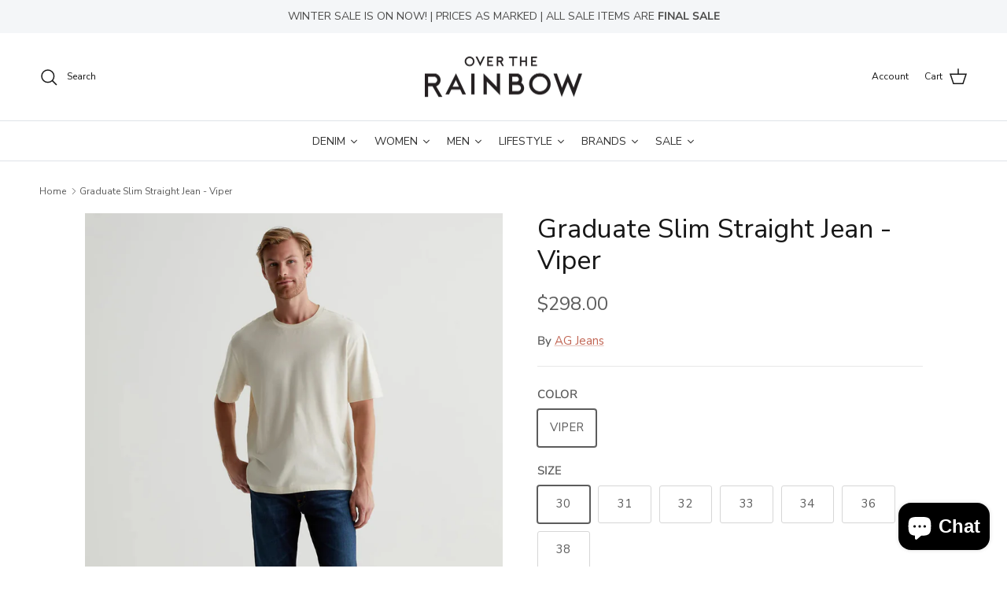

--- FILE ---
content_type: text/html; charset=utf-8
request_url: https://www.rainbowjeans.com/products/graduate-slim-straight-jean-viper
body_size: 77009
content:















<!doctype html>
<html class="no-js" lang="en" dir="ltr">
<head><meta charset="utf-8">
<meta name="viewport" content="width=device-width,initial-scale=1">
<title>AG JEANS | Graduate Slim Straight Jean - Viper | Over the Rainbow Canada</title><link rel="canonical" href="https://www.rainbowjeans.com/products/graduate-slim-straight-jean-viper"><link rel="icon" href="//www.rainbowjeans.com/cdn/shop/files/OTR50.png?crop=center&height=48&v=1748030058&width=48" type="image/png">
  <link rel="apple-touch-icon" href="//www.rainbowjeans.com/cdn/shop/files/OTR50.png?crop=center&height=180&v=1748030058&width=180"><meta name="description" content="The Graduate is a tailored leg jean. Done in a dark blue hue, this 5-pocket pair has a slim mid-rise waist and a relaxed fit from hip to knee before tapering at the leg opening."><meta property="og:site_name" content="Over the Rainbow ">
<meta property="og:url" content="https://www.rainbowjeans.com/products/graduate-slim-straight-jean-viper">
<meta property="og:title" content="AG JEANS | Graduate Slim Straight Jean - Viper | Over the Rainbow Canada">
<meta property="og:type" content="product">
<meta property="og:description" content="The Graduate is a tailored leg jean. Done in a dark blue hue, this 5-pocket pair has a slim mid-rise waist and a relaxed fit from hip to knee before tapering at the leg opening."><meta property="og:image" content="http://www.rainbowjeans.com/cdn/shop/files/1174NDKVIPR_1.jpg?crop=center&height=1200&v=1737134496&width=1200">
  <meta property="og:image:secure_url" content="https://www.rainbowjeans.com/cdn/shop/files/1174NDKVIPR_1.jpg?crop=center&height=1200&v=1737134496&width=1200">
  <meta property="og:image:width" content="1090">
  <meta property="og:image:height" content="1450"><meta property="og:price:amount" content="298.00">
  <meta property="og:price:currency" content="CAD"><meta name="twitter:card" content="summary_large_image">
<meta name="twitter:title" content="AG JEANS | Graduate Slim Straight Jean - Viper | Over the Rainbow Canada">
<meta name="twitter:description" content="The Graduate is a tailored leg jean. Done in a dark blue hue, this 5-pocket pair has a slim mid-rise waist and a relaxed fit from hip to knee before tapering at the leg opening.">
<style>@font-face {
  font-family: "Nunito Sans";
  font-weight: 400;
  font-style: normal;
  font-display: fallback;
  src: url("//www.rainbowjeans.com/cdn/fonts/nunito_sans/nunitosans_n4.0276fe080df0ca4e6a22d9cb55aed3ed5ba6b1da.woff2") format("woff2"),
       url("//www.rainbowjeans.com/cdn/fonts/nunito_sans/nunitosans_n4.b4964bee2f5e7fd9c3826447e73afe2baad607b7.woff") format("woff");
}
@font-face {
  font-family: "Nunito Sans";
  font-weight: 700;
  font-style: normal;
  font-display: fallback;
  src: url("//www.rainbowjeans.com/cdn/fonts/nunito_sans/nunitosans_n7.25d963ed46da26098ebeab731e90d8802d989fa5.woff2") format("woff2"),
       url("//www.rainbowjeans.com/cdn/fonts/nunito_sans/nunitosans_n7.d32e3219b3d2ec82285d3027bd673efc61a996c8.woff") format("woff");
}
@font-face {
  font-family: "Nunito Sans";
  font-weight: 500;
  font-style: normal;
  font-display: fallback;
  src: url("//www.rainbowjeans.com/cdn/fonts/nunito_sans/nunitosans_n5.6fc0ed1feb3fc393c40619f180fc49c4d0aae0db.woff2") format("woff2"),
       url("//www.rainbowjeans.com/cdn/fonts/nunito_sans/nunitosans_n5.2c84830b46099cbcc1095f30e0957b88b914e50a.woff") format("woff");
}
@font-face {
  font-family: "Nunito Sans";
  font-weight: 400;
  font-style: italic;
  font-display: fallback;
  src: url("//www.rainbowjeans.com/cdn/fonts/nunito_sans/nunitosans_i4.6e408730afac1484cf297c30b0e67c86d17fc586.woff2") format("woff2"),
       url("//www.rainbowjeans.com/cdn/fonts/nunito_sans/nunitosans_i4.c9b6dcbfa43622b39a5990002775a8381942ae38.woff") format("woff");
}
@font-face {
  font-family: "Nunito Sans";
  font-weight: 700;
  font-style: italic;
  font-display: fallback;
  src: url("//www.rainbowjeans.com/cdn/fonts/nunito_sans/nunitosans_i7.8c1124729eec046a321e2424b2acf328c2c12139.woff2") format("woff2"),
       url("//www.rainbowjeans.com/cdn/fonts/nunito_sans/nunitosans_i7.af4cda04357273e0996d21184432bcb14651a64d.woff") format("woff");
}
@font-face {
  font-family: "Nunito Sans";
  font-weight: 400;
  font-style: normal;
  font-display: fallback;
  src: url("//www.rainbowjeans.com/cdn/fonts/nunito_sans/nunitosans_n4.0276fe080df0ca4e6a22d9cb55aed3ed5ba6b1da.woff2") format("woff2"),
       url("//www.rainbowjeans.com/cdn/fonts/nunito_sans/nunitosans_n4.b4964bee2f5e7fd9c3826447e73afe2baad607b7.woff") format("woff");
}
@font-face {
  font-family: Trirong;
  font-weight: 700;
  font-style: normal;
  font-display: fallback;
  src: url("//www.rainbowjeans.com/cdn/fonts/trirong/trirong_n7.a33ed6536f9a7c6d7a9d0b52e1e13fd44f544eff.woff2") format("woff2"),
       url("//www.rainbowjeans.com/cdn/fonts/trirong/trirong_n7.cdb88d0f8e5c427b393745c8cdeb8bc085cbacff.woff") format("woff");
}
@font-face {
  font-family: "Nunito Sans";
  font-weight: 400;
  font-style: normal;
  font-display: fallback;
  src: url("//www.rainbowjeans.com/cdn/fonts/nunito_sans/nunitosans_n4.0276fe080df0ca4e6a22d9cb55aed3ed5ba6b1da.woff2") format("woff2"),
       url("//www.rainbowjeans.com/cdn/fonts/nunito_sans/nunitosans_n4.b4964bee2f5e7fd9c3826447e73afe2baad607b7.woff") format("woff");
}
@font-face {
  font-family: "Nunito Sans";
  font-weight: 600;
  font-style: normal;
  font-display: fallback;
  src: url("//www.rainbowjeans.com/cdn/fonts/nunito_sans/nunitosans_n6.6e9464eba570101a53130c8130a9e17a8eb55c21.woff2") format("woff2"),
       url("//www.rainbowjeans.com/cdn/fonts/nunito_sans/nunitosans_n6.25a0ac0c0a8a26038c7787054dd6058dfbc20fa8.woff") format("woff");
}
:root {
  --page-container-width:          1600px;
  --reading-container-width:       720px;
  --divider-opacity:               0.14;
  --gutter-large:                  30px;
  --gutter-desktop:                20px;
  --gutter-mobile:                 16px;
  --section-padding:               50px;
  --larger-section-padding:        80px;
  --larger-section-padding-mobile: 60px;
  --largest-section-padding:       110px;
  --aos-animate-duration:          0.6s;

  --base-font-family:              "Nunito Sans", sans-serif;
  --base-font-weight:              400;
  --base-font-style:               normal;
  --heading-font-family:           "Nunito Sans", sans-serif;
  --heading-font-weight:           400;
  --heading-font-style:            normal;
  --heading-font-letter-spacing:   normal;
  --logo-font-family:              Trirong, serif;
  --logo-font-weight:              700;
  --logo-font-style:               normal;
  --nav-font-family:               "Nunito Sans", sans-serif;
  --nav-font-weight:               400;
  --nav-font-style:                normal;

  --base-text-size:15px;
  --base-line-height:              1.6;
  --input-text-size:16px;
  --smaller-text-size-1:12px;
  --smaller-text-size-2:14px;
  --smaller-text-size-3:12px;
  --smaller-text-size-4:11px;
  --larger-text-size:34px;
  --super-large-text-size:60px;
  --super-large-mobile-text-size:27px;
  --larger-mobile-text-size:27px;
  --logo-text-size:26px;--btn-letter-spacing: 0.08em;
    --btn-text-transform: uppercase;
    --button-text-size: 13px;
    --quickbuy-button-text-size: 13;
    --small-feature-link-font-size: 0.75em;
    --input-btn-padding-top: 1.2em;
    --input-btn-padding-bottom: 1.2em;--heading-text-transform:none;
  --nav-text-size:                      14px;
  --mobile-menu-font-weight:            inherit;

  --body-bg-color:                      255 255 255;
  --bg-color:                           255 255 255;
  --body-text-color:                    92 92 92;
  --text-color:                         92 92 92;

  --header-text-col:                    #171717;--header-text-hover-col:             var(--main-nav-link-hover-col);--header-bg-col:                     #ffffff;
  --heading-color:                     23 23 23;
  --body-heading-color:                23 23 23;
  --heading-divider-col:               #dfe3e8;

  --logo-col:                          #171717;
  --main-nav-bg:                       #ffffff;
  --main-nav-link-col:                 #5c5c5c;
  --main-nav-link-hover-col:           #c16452;
  --main-nav-link-featured-col:        #b61d0f;

  --link-color:                        193 100 82;
  --body-link-color:                   193 100 82;

  --btn-bg-color:                        35 35 35;
  --btn-bg-hover-color:                  193 100 82;
  --btn-border-color:                    35 35 35;
  --btn-border-hover-color:              193 100 82;
  --btn-text-color:                      255 255 255;
  --btn-text-hover-color:                255 255 255;--btn-alt-bg-color:                    255 255 255;
  --btn-alt-text-color:                  35 35 35;
  --btn-alt-border-color:                35 35 35;
  --btn-alt-border-hover-color:          35 35 35;--btn-ter-bg-color:                    235 235 235;
  --btn-ter-text-color:                  41 41 41;
  --btn-ter-bg-hover-color:              35 35 35;
  --btn-ter-text-hover-color:            255 255 255;--btn-border-radius: 3px;
    --btn-inspired-border-radius: 3px;--color-scheme-default:                             #ffffff;
  --color-scheme-default-color:                       255 255 255;
  --color-scheme-default-text-color:                  92 92 92;
  --color-scheme-default-head-color:                  23 23 23;
  --color-scheme-default-link-color:                  193 100 82;
  --color-scheme-default-btn-text-color:              255 255 255;
  --color-scheme-default-btn-text-hover-color:        255 255 255;
  --color-scheme-default-btn-bg-color:                35 35 35;
  --color-scheme-default-btn-bg-hover-color:          193 100 82;
  --color-scheme-default-btn-border-color:            35 35 35;
  --color-scheme-default-btn-border-hover-color:      193 100 82;
  --color-scheme-default-btn-alt-text-color:          35 35 35;
  --color-scheme-default-btn-alt-bg-color:            255 255 255;
  --color-scheme-default-btn-alt-border-color:        35 35 35;
  --color-scheme-default-btn-alt-border-hover-color:  35 35 35;

  --color-scheme-1:                             #ffffff;
  --color-scheme-1-color:                       255 255 255;
  --color-scheme-1-text-color:                  92 92 92;
  --color-scheme-1-head-color:                  23 23 23;
  --color-scheme-1-link-color:                  193 100 82;
  --color-scheme-1-btn-text-color:              255 255 255;
  --color-scheme-1-btn-text-hover-color:        255 255 255;
  --color-scheme-1-btn-bg-color:                35 35 35;
  --color-scheme-1-btn-bg-hover-color:          0 0 0;
  --color-scheme-1-btn-border-color:            35 35 35;
  --color-scheme-1-btn-border-hover-color:      0 0 0;
  --color-scheme-1-btn-alt-text-color:          35 35 35;
  --color-scheme-1-btn-alt-bg-color:            255 255 255;
  --color-scheme-1-btn-alt-border-color:        35 35 35;
  --color-scheme-1-btn-alt-border-hover-color:  35 35 35;

  --color-scheme-2:                             #ffffff;
  --color-scheme-2-color:                       255 255 255;
  --color-scheme-2-text-color:                  92 92 92;
  --color-scheme-2-head-color:                  23 23 23;
  --color-scheme-2-link-color:                  193 100 82;
  --color-scheme-2-btn-text-color:              255 255 255;
  --color-scheme-2-btn-text-hover-color:        255 255 255;
  --color-scheme-2-btn-bg-color:                35 35 35;
  --color-scheme-2-btn-bg-hover-color:          0 0 0;
  --color-scheme-2-btn-border-color:            35 35 35;
  --color-scheme-2-btn-border-hover-color:      0 0 0;
  --color-scheme-2-btn-alt-text-color:          35 35 35;
  --color-scheme-2-btn-alt-bg-color:            255 255 255;
  --color-scheme-2-btn-alt-border-color:        35 35 35;
  --color-scheme-2-btn-alt-border-hover-color:  35 35 35;

  /* Shop Pay payment terms */
  --payment-terms-background-color:    #ffffff;--quickbuy-bg: 255 255 255;--body-input-background-color:       rgb(var(--body-bg-color));
  --input-background-color:            rgb(var(--body-bg-color));
  --body-input-text-color:             var(--body-text-color);
  --input-text-color:                  var(--body-text-color);
  --body-input-border-color:           rgb(214, 214, 214);
  --input-border-color:                rgb(214, 214, 214);
  --input-border-color-hover:          rgb(165, 165, 165);
  --input-border-color-active:         rgb(92, 92, 92);

  --swatch-cross-svg:                  url("data:image/svg+xml,%3Csvg xmlns='http://www.w3.org/2000/svg' width='240' height='240' viewBox='0 0 24 24' fill='none' stroke='rgb(214, 214, 214)' stroke-width='0.09' preserveAspectRatio='none' %3E%3Cline x1='24' y1='0' x2='0' y2='24'%3E%3C/line%3E%3C/svg%3E");
  --swatch-cross-hover:                url("data:image/svg+xml,%3Csvg xmlns='http://www.w3.org/2000/svg' width='240' height='240' viewBox='0 0 24 24' fill='none' stroke='rgb(165, 165, 165)' stroke-width='0.09' preserveAspectRatio='none' %3E%3Cline x1='24' y1='0' x2='0' y2='24'%3E%3C/line%3E%3C/svg%3E");
  --swatch-cross-active:               url("data:image/svg+xml,%3Csvg xmlns='http://www.w3.org/2000/svg' width='240' height='240' viewBox='0 0 24 24' fill='none' stroke='rgb(92, 92, 92)' stroke-width='0.09' preserveAspectRatio='none' %3E%3Cline x1='24' y1='0' x2='0' y2='24'%3E%3C/line%3E%3C/svg%3E");

  --footer-divider-col:                #efdfc7;
  --footer-text-col:                   92 92 92;
  --footer-heading-col:                23 23 23;
  --footer-bg-col:                     255 255 255;--product-label-overlay-justify: flex-start;--product-label-overlay-align: flex-start;--product-label-overlay-reduction-text:   #ffffff;
  --product-label-overlay-reduction-bg:     #c20000;
  --product-label-overlay-reduction-text-weight: 600;
  --product-label-overlay-stock-text:       #ffffff;
  --product-label-overlay-stock-bg:         #09728c;
  --product-label-overlay-new-text:         #ffffff;
  --product-label-overlay-new-bg:           #c16452;
  --product-label-overlay-meta-text:        #ffffff;
  --product-label-overlay-meta-bg:          #bd2585;
  --product-label-sale-text:                #c20000;
  --product-label-sold-text:                #171717;
  --product-label-preorder-text:            #3ea36a;

  --product-block-crop-align:               center;

  
  --product-block-price-align:              center;
  --product-block-price-item-margin-start:  .25rem;
  --product-block-price-item-margin-end:    .25rem;
  

  

  --collection-block-image-position:   center center;

  --swatch-picker-image-size:          40px;
  --swatch-crop-align:                 center center;

  --image-overlay-text-color:          255 255 255;--image-overlay-bg:                  rgba(0, 0, 0, 0.12);
  --image-overlay-shadow-start:        rgb(0 0 0 / 0.16);
  --image-overlay-box-opacity:         0.88;--product-inventory-ok-box-color:            #f2faf0;
  --product-inventory-ok-text-color:           #108043;
  --product-inventory-ok-icon-box-fill-color:  #fff;
  --product-inventory-low-box-color:           #fcf1cd;
  --product-inventory-low-text-color:          #dd9a1a;
  --product-inventory-low-icon-box-fill-color: #fff;
  --product-inventory-low-text-color-channels: 16, 128, 67;
  --product-inventory-ok-text-color-channels:  221, 154, 26;

  --rating-star-color: 193 100 82;--overlay-align-left: start;
    --overlay-align-right: end;}html[dir=rtl] {
  --overlay-right-text-m-left: 0;
  --overlay-right-text-m-right: auto;
  --overlay-left-shadow-left-left: 15%;
  --overlay-left-shadow-left-right: -50%;
  --overlay-left-shadow-right-left: -85%;
  --overlay-left-shadow-right-right: 0;
}.image-overlay--bg-box .text-overlay .text-overlay__text {
    --image-overlay-box-bg: 255 255 255;
    --heading-color: var(--body-heading-color);
    --text-color: var(--body-text-color);
    --link-color: var(--body-link-color);
  }::selection {
    background: rgb(var(--body-heading-color));
    color: rgb(var(--body-bg-color));
  }
  ::-moz-selection {
    background: rgb(var(--body-heading-color));
    color: rgb(var(--body-bg-color));
  }.use-color-scheme--default {
  --product-label-sale-text:           #c20000;
  --product-label-sold-text:           #171717;
  --product-label-preorder-text:       #3ea36a;
  --input-background-color:            rgb(var(--body-bg-color));
  --input-text-color:                  var(--body-input-text-color);
  --input-border-color:                rgb(214, 214, 214);
  --input-border-color-hover:          rgb(165, 165, 165);
  --input-border-color-active:         rgb(92, 92, 92);
}</style>

  <link href="//www.rainbowjeans.com/cdn/shop/t/190/assets/main.css?v=59812818702299870031767726448" rel="stylesheet" type="text/css" media="all" />
<link rel="stylesheet" href="//www.rainbowjeans.com/cdn/shop/t/190/assets/swatches.css?v=21417481633978544151767849422" media="print" onload="this.media='all'"><link rel="preload" as="font" href="//www.rainbowjeans.com/cdn/fonts/nunito_sans/nunitosans_n4.0276fe080df0ca4e6a22d9cb55aed3ed5ba6b1da.woff2" type="font/woff2" crossorigin><link rel="preload" as="font" href="//www.rainbowjeans.com/cdn/fonts/nunito_sans/nunitosans_n4.0276fe080df0ca4e6a22d9cb55aed3ed5ba6b1da.woff2" type="font/woff2" crossorigin><script>
    document.documentElement.className = document.documentElement.className.replace('no-js', 'js');

    window.theme = {
      info: {
        name: 'Symmetry',
        version: '8.1.1'
      },
      device: {
        hasTouch: window.matchMedia('(any-pointer: coarse)').matches,
        hasHover: window.matchMedia('(hover: hover)').matches
      },
      mediaQueries: {
        md: '(min-width: 768px)',
        productMediaCarouselBreak: '(min-width: 1041px)'
      },
      routes: {
        base: 'https://www.rainbowjeans.com',
        cart: '/cart',
        cartAdd: '/cart/add.js',
        cartUpdate: '/cart/update.js',
        predictiveSearch: '/search/suggest'
      },
      strings: {
        cartTermsConfirmation: "You must agree to the terms and conditions before continuing.",
        cartItemsQuantityError: "You can only add [QUANTITY] of this item to your cart.",
        generalSearchViewAll: "View all search results",
        noStock: "Sold out",
        noVariant: "Unavailable",
        productsProductChooseA: "Choose a",
        generalSearchPages: "Pages",
        generalSearchNoResultsWithoutTerms: "Sorry, we couldnʼt find any results",
        shippingCalculator: {
          singleRate: "There is one shipping rate for this destination:",
          multipleRates: "There are multiple shipping rates for this destination:",
          noRates: "We do not ship to this destination."
        },
        regularPrice: "Regular price",
        salePrice: "Sale price"
      },
      settings: {
        moneyWithCurrencyFormat: "${{amount}} CAD",
        cartType: "page",
        afterAddToCart: "drawer",
        quickbuyStyle: "button",
        externalLinksNewTab: true,
        internalLinksSmoothScroll: true
      }
    }

    theme.inlineNavigationCheck = function() {
      var pageHeader = document.querySelector('.pageheader'),
          inlineNavContainer = pageHeader.querySelector('.logo-area__left__inner'),
          inlineNav = inlineNavContainer.querySelector('.navigation--left');
      if (inlineNav && getComputedStyle(inlineNav).display != 'none') {
        var inlineMenuCentered = document.querySelector('.pageheader--layout-inline-menu-center'),
            logoContainer = document.querySelector('.logo-area__middle__inner');
        if(inlineMenuCentered) {
          var rightWidth = document.querySelector('.logo-area__right__inner').clientWidth,
              middleWidth = logoContainer.clientWidth,
              logoArea = document.querySelector('.logo-area'),
              computedLogoAreaStyle = getComputedStyle(logoArea),
              logoAreaInnerWidth = logoArea.clientWidth - Math.ceil(parseFloat(computedLogoAreaStyle.paddingLeft)) - Math.ceil(parseFloat(computedLogoAreaStyle.paddingRight)),
              availableNavWidth = logoAreaInnerWidth - Math.max(rightWidth, middleWidth) * 2 - 40;
          inlineNavContainer.style.maxWidth = availableNavWidth + 'px';
        }

        var firstInlineNavLink = inlineNav.querySelector('.navigation__item:first-child'),
            lastInlineNavLink = inlineNav.querySelector('.navigation__item:last-child');
        if (lastInlineNavLink) {
          var inlineNavWidth = null;
          if(document.querySelector('html[dir=rtl]')) {
            inlineNavWidth = firstInlineNavLink.offsetLeft - lastInlineNavLink.offsetLeft + firstInlineNavLink.offsetWidth;
          } else {
            inlineNavWidth = lastInlineNavLink.offsetLeft - firstInlineNavLink.offsetLeft + lastInlineNavLink.offsetWidth;
          }
          if (inlineNavContainer.offsetWidth >= inlineNavWidth) {
            pageHeader.classList.add('pageheader--layout-inline-permitted');
            var tallLogo = logoContainer.clientHeight > lastInlineNavLink.clientHeight + 20;
            if (tallLogo) {
              inlineNav.classList.add('navigation--tight-underline');
            } else {
              inlineNav.classList.remove('navigation--tight-underline');
            }
          } else {
            pageHeader.classList.remove('pageheader--layout-inline-permitted');
          }
        }
      }
    };

    theme.setInitialHeaderHeightProperty = () => {
      const section = document.querySelector('.section-header');
      if (section) {
        document.documentElement.style.setProperty('--theme-header-height', Math.ceil(section.clientHeight) + 'px');
      }
    };
  </script>

  <script src="//www.rainbowjeans.com/cdn/shop/t/190/assets/main.js?v=25831844697274821701767726448" defer></script>
    <script src="//www.rainbowjeans.com/cdn/shop/t/190/assets/animate-on-scroll.js?v=15249566486942820451767726448" defer></script>
    <link href="//www.rainbowjeans.com/cdn/shop/t/190/assets/animate-on-scroll.css?v=135962721104954213331767726448" rel="stylesheet" type="text/css" media="all" />
  

  
  <script>window.performance && window.performance.mark && window.performance.mark('shopify.content_for_header.start');</script><meta name="google-site-verification" content="xuPeWkstjOgwNkCq2TOFOhAJVoNSsZKAsm_l0s600Wo">
<meta id="shopify-digital-wallet" name="shopify-digital-wallet" content="/21108703/digital_wallets/dialog">
<meta name="shopify-checkout-api-token" content="e004ccd7580fc54c07c1bd9545264233">
<meta id="in-context-paypal-metadata" data-shop-id="21108703" data-venmo-supported="false" data-environment="production" data-locale="en_US" data-paypal-v4="true" data-currency="CAD">
<link rel="alternate" type="application/json+oembed" href="https://www.rainbowjeans.com/products/graduate-slim-straight-jean-viper.oembed">
<script async="async" src="/checkouts/internal/preloads.js?locale=en-CA"></script>
<script id="shopify-features" type="application/json">{"accessToken":"e004ccd7580fc54c07c1bd9545264233","betas":["rich-media-storefront-analytics"],"domain":"www.rainbowjeans.com","predictiveSearch":true,"shopId":21108703,"locale":"en"}</script>
<script>var Shopify = Shopify || {};
Shopify.shop = "otr-jeans.myshopify.com";
Shopify.locale = "en";
Shopify.currency = {"active":"CAD","rate":"1.0"};
Shopify.country = "CA";
Shopify.theme = {"name":"WINTER SALE - 8 JAN - 21 JAN","id":148614250679,"schema_name":"Symmetry","schema_version":"8.1.1","theme_store_id":568,"role":"main"};
Shopify.theme.handle = "null";
Shopify.theme.style = {"id":null,"handle":null};
Shopify.cdnHost = "www.rainbowjeans.com/cdn";
Shopify.routes = Shopify.routes || {};
Shopify.routes.root = "/";</script>
<script type="module">!function(o){(o.Shopify=o.Shopify||{}).modules=!0}(window);</script>
<script>!function(o){function n(){var o=[];function n(){o.push(Array.prototype.slice.apply(arguments))}return n.q=o,n}var t=o.Shopify=o.Shopify||{};t.loadFeatures=n(),t.autoloadFeatures=n()}(window);</script>
<script id="shop-js-analytics" type="application/json">{"pageType":"product"}</script>
<script defer="defer" async type="module" src="//www.rainbowjeans.com/cdn/shopifycloud/shop-js/modules/v2/client.init-shop-cart-sync_C5BV16lS.en.esm.js"></script>
<script defer="defer" async type="module" src="//www.rainbowjeans.com/cdn/shopifycloud/shop-js/modules/v2/chunk.common_CygWptCX.esm.js"></script>
<script type="module">
  await import("//www.rainbowjeans.com/cdn/shopifycloud/shop-js/modules/v2/client.init-shop-cart-sync_C5BV16lS.en.esm.js");
await import("//www.rainbowjeans.com/cdn/shopifycloud/shop-js/modules/v2/chunk.common_CygWptCX.esm.js");

  window.Shopify.SignInWithShop?.initShopCartSync?.({"fedCMEnabled":true,"windoidEnabled":true});

</script>
<script>(function() {
  var isLoaded = false;
  function asyncLoad() {
    if (isLoaded) return;
    isLoaded = true;
    var urls = ["https:\/\/cdn-scripts.signifyd.com\/shopify\/script-tag.js?shop=otr-jeans.myshopify.com","https:\/\/app.zapiet.com\/js\/storepickup.js?shop=otr-jeans.myshopify.com","https:\/\/swymv3starter-01.azureedge.net\/code\/swym-shopify.js?shop=otr-jeans.myshopify.com","https:\/\/static.returngo.ai\/master.returngo.ai\/returngo.min.js?shop=otr-jeans.myshopify.com","https:\/\/na.shgcdn3.com\/pixel-collector.js?shop=otr-jeans.myshopify.com"];
    for (var i = 0; i < urls.length; i++) {
      var s = document.createElement('script');
      s.type = 'text/javascript';
      s.async = true;
      s.src = urls[i];
      var x = document.getElementsByTagName('script')[0];
      x.parentNode.insertBefore(s, x);
    }
  };
  if(window.attachEvent) {
    window.attachEvent('onload', asyncLoad);
  } else {
    window.addEventListener('load', asyncLoad, false);
  }
})();</script>
<script id="__st">var __st={"a":21108703,"offset":-18000,"reqid":"fc290561-1142-41c0-b32b-ec4cf664b4b0-1768801725","pageurl":"www.rainbowjeans.com\/products\/graduate-slim-straight-jean-viper","u":"a6f3a322d501","p":"product","rtyp":"product","rid":7531033690295};</script>
<script>window.ShopifyPaypalV4VisibilityTracking = true;</script>
<script id="captcha-bootstrap">!function(){'use strict';const t='contact',e='account',n='new_comment',o=[[t,t],['blogs',n],['comments',n],[t,'customer']],c=[[e,'customer_login'],[e,'guest_login'],[e,'recover_customer_password'],[e,'create_customer']],r=t=>t.map((([t,e])=>`form[action*='/${t}']:not([data-nocaptcha='true']) input[name='form_type'][value='${e}']`)).join(','),a=t=>()=>t?[...document.querySelectorAll(t)].map((t=>t.form)):[];function s(){const t=[...o],e=r(t);return a(e)}const i='password',u='form_key',d=['recaptcha-v3-token','g-recaptcha-response','h-captcha-response',i],f=()=>{try{return window.sessionStorage}catch{return}},m='__shopify_v',_=t=>t.elements[u];function p(t,e,n=!1){try{const o=window.sessionStorage,c=JSON.parse(o.getItem(e)),{data:r}=function(t){const{data:e,action:n}=t;return t[m]||n?{data:e,action:n}:{data:t,action:n}}(c);for(const[e,n]of Object.entries(r))t.elements[e]&&(t.elements[e].value=n);n&&o.removeItem(e)}catch(o){console.error('form repopulation failed',{error:o})}}const l='form_type',E='cptcha';function T(t){t.dataset[E]=!0}const w=window,h=w.document,L='Shopify',v='ce_forms',y='captcha';let A=!1;((t,e)=>{const n=(g='f06e6c50-85a8-45c8-87d0-21a2b65856fe',I='https://cdn.shopify.com/shopifycloud/storefront-forms-hcaptcha/ce_storefront_forms_captcha_hcaptcha.v1.5.2.iife.js',D={infoText:'Protected by hCaptcha',privacyText:'Privacy',termsText:'Terms'},(t,e,n)=>{const o=w[L][v],c=o.bindForm;if(c)return c(t,g,e,D).then(n);var r;o.q.push([[t,g,e,D],n]),r=I,A||(h.body.append(Object.assign(h.createElement('script'),{id:'captcha-provider',async:!0,src:r})),A=!0)});var g,I,D;w[L]=w[L]||{},w[L][v]=w[L][v]||{},w[L][v].q=[],w[L][y]=w[L][y]||{},w[L][y].protect=function(t,e){n(t,void 0,e),T(t)},Object.freeze(w[L][y]),function(t,e,n,w,h,L){const[v,y,A,g]=function(t,e,n){const i=e?o:[],u=t?c:[],d=[...i,...u],f=r(d),m=r(i),_=r(d.filter((([t,e])=>n.includes(e))));return[a(f),a(m),a(_),s()]}(w,h,L),I=t=>{const e=t.target;return e instanceof HTMLFormElement?e:e&&e.form},D=t=>v().includes(t);t.addEventListener('submit',(t=>{const e=I(t);if(!e)return;const n=D(e)&&!e.dataset.hcaptchaBound&&!e.dataset.recaptchaBound,o=_(e),c=g().includes(e)&&(!o||!o.value);(n||c)&&t.preventDefault(),c&&!n&&(function(t){try{if(!f())return;!function(t){const e=f();if(!e)return;const n=_(t);if(!n)return;const o=n.value;o&&e.removeItem(o)}(t);const e=Array.from(Array(32),(()=>Math.random().toString(36)[2])).join('');!function(t,e){_(t)||t.append(Object.assign(document.createElement('input'),{type:'hidden',name:u})),t.elements[u].value=e}(t,e),function(t,e){const n=f();if(!n)return;const o=[...t.querySelectorAll(`input[type='${i}']`)].map((({name:t})=>t)),c=[...d,...o],r={};for(const[a,s]of new FormData(t).entries())c.includes(a)||(r[a]=s);n.setItem(e,JSON.stringify({[m]:1,action:t.action,data:r}))}(t,e)}catch(e){console.error('failed to persist form',e)}}(e),e.submit())}));const S=(t,e)=>{t&&!t.dataset[E]&&(n(t,e.some((e=>e===t))),T(t))};for(const o of['focusin','change'])t.addEventListener(o,(t=>{const e=I(t);D(e)&&S(e,y())}));const B=e.get('form_key'),M=e.get(l),P=B&&M;t.addEventListener('DOMContentLoaded',(()=>{const t=y();if(P)for(const e of t)e.elements[l].value===M&&p(e,B);[...new Set([...A(),...v().filter((t=>'true'===t.dataset.shopifyCaptcha))])].forEach((e=>S(e,t)))}))}(h,new URLSearchParams(w.location.search),n,t,e,['guest_login'])})(!0,!0)}();</script>
<script integrity="sha256-4kQ18oKyAcykRKYeNunJcIwy7WH5gtpwJnB7kiuLZ1E=" data-source-attribution="shopify.loadfeatures" defer="defer" src="//www.rainbowjeans.com/cdn/shopifycloud/storefront/assets/storefront/load_feature-a0a9edcb.js" crossorigin="anonymous"></script>
<script data-source-attribution="shopify.dynamic_checkout.dynamic.init">var Shopify=Shopify||{};Shopify.PaymentButton=Shopify.PaymentButton||{isStorefrontPortableWallets:!0,init:function(){window.Shopify.PaymentButton.init=function(){};var t=document.createElement("script");t.src="https://www.rainbowjeans.com/cdn/shopifycloud/portable-wallets/latest/portable-wallets.en.js",t.type="module",document.head.appendChild(t)}};
</script>
<script data-source-attribution="shopify.dynamic_checkout.buyer_consent">
  function portableWalletsHideBuyerConsent(e){var t=document.getElementById("shopify-buyer-consent"),n=document.getElementById("shopify-subscription-policy-button");t&&n&&(t.classList.add("hidden"),t.setAttribute("aria-hidden","true"),n.removeEventListener("click",e))}function portableWalletsShowBuyerConsent(e){var t=document.getElementById("shopify-buyer-consent"),n=document.getElementById("shopify-subscription-policy-button");t&&n&&(t.classList.remove("hidden"),t.removeAttribute("aria-hidden"),n.addEventListener("click",e))}window.Shopify?.PaymentButton&&(window.Shopify.PaymentButton.hideBuyerConsent=portableWalletsHideBuyerConsent,window.Shopify.PaymentButton.showBuyerConsent=portableWalletsShowBuyerConsent);
</script>
<script data-source-attribution="shopify.dynamic_checkout.cart.bootstrap">document.addEventListener("DOMContentLoaded",(function(){function t(){return document.querySelector("shopify-accelerated-checkout-cart, shopify-accelerated-checkout")}if(t())Shopify.PaymentButton.init();else{new MutationObserver((function(e,n){t()&&(Shopify.PaymentButton.init(),n.disconnect())})).observe(document.body,{childList:!0,subtree:!0})}}));
</script>
<link id="shopify-accelerated-checkout-styles" rel="stylesheet" media="screen" href="https://www.rainbowjeans.com/cdn/shopifycloud/portable-wallets/latest/accelerated-checkout-backwards-compat.css" crossorigin="anonymous">
<style id="shopify-accelerated-checkout-cart">
        #shopify-buyer-consent {
  margin-top: 1em;
  display: inline-block;
  width: 100%;
}

#shopify-buyer-consent.hidden {
  display: none;
}

#shopify-subscription-policy-button {
  background: none;
  border: none;
  padding: 0;
  text-decoration: underline;
  font-size: inherit;
  cursor: pointer;
}

#shopify-subscription-policy-button::before {
  box-shadow: none;
}

      </style>
<script id="sections-script" data-sections="related-products,footer" defer="defer" src="//www.rainbowjeans.com/cdn/shop/t/190/compiled_assets/scripts.js?79345"></script>
<script>window.performance && window.performance.mark && window.performance.mark('shopify.content_for_header.end');</script>
  





  <script type="text/javascript">
    
      window.__shgMoneyFormat = window.__shgMoneyFormat || {"CAD":{"currency":"CAD","currency_symbol":"$","currency_symbol_location":"left","decimal_places":2,"decimal_separator":".","thousands_separator":","}};
    
    window.__shgCurrentCurrencyCode = window.__shgCurrentCurrencyCode || {
      currency: "CAD",
      currency_symbol: "$",
      decimal_separator: ".",
      thousands_separator: ",",
      decimal_places: 2,
      currency_symbol_location: "left"
    };
  </script>



<!-- CC Custom Head Start --><!-- CC Custom Head End -->

<script type="text/javascript">
  
    window.SHG_CUSTOMER = null;
  
</script>







<!-- BEGIN app block: shopify://apps/precom-coming-soon-preorders/blocks/app-embed/7c015b04-7c8f-46b9-8c69-733f0ba3bb1b -->    <!-- GSSTART Coming Soon code start... Do not change -->
<script type="text/javascript"> gsProductByVariant = {};  gsProductByVariant[42399487688887] =  1 ;  gsProductByVariant[42399487721655] =  1 ;  gsProductByVariant[42399487754423] =  1 ;  gsProductByVariant[42399487787191] =  1 ;  gsProductByVariant[42399487819959] =  1 ;  gsProductByVariant[42399487852727] =  1 ;  gsProductByVariant[42399487885495] =  1 ;   gsProductCSID = "7531033690295"; gsDefaultV = "42399487688887"; </script><script    type="text/javascript" src="https://gravity-software.com/js/shopify/pac_shopbystore21108703.js?v=ac70182b980ce35ec9822dae8d283c96cf992e6"></script>
<!-- Coming Soon code end. Do not change GSEND -->


    
<!-- END app block --><!-- BEGIN app block: shopify://apps/returngo-returns-exchanges/blocks/returngo-loader/c46ec5ca-ca5f-4afb-904e-7e20126a14d4 -->
<script> 
  window.returngo = window.returngo || {};
  window.returngo.loadScripts ||= [];
  
  window.returngo.settings ||= null;
  window.returngo.translations ||= null;
  window.returngo.coverageEnabled ||= Boolean();
  window.returngo.storefrontPublicToken ||= '';
  window.returngo.coveragePlaceholderUrl = 'https://cdn.shopify.com/extensions/019bb6e9-f4aa-75ad-ada2-598707e3fd0d/return-go-18/assets/coverage-block-placeholder.png';
</script>

<!-- END app block --><!-- BEGIN app block: shopify://apps/klaviyo-email-marketing-sms/blocks/klaviyo-onsite-embed/2632fe16-c075-4321-a88b-50b567f42507 -->












  <script async src="https://static.klaviyo.com/onsite/js/LvehH4/klaviyo.js?company_id=LvehH4"></script>
  <script>!function(){if(!window.klaviyo){window._klOnsite=window._klOnsite||[];try{window.klaviyo=new Proxy({},{get:function(n,i){return"push"===i?function(){var n;(n=window._klOnsite).push.apply(n,arguments)}:function(){for(var n=arguments.length,o=new Array(n),w=0;w<n;w++)o[w]=arguments[w];var t="function"==typeof o[o.length-1]?o.pop():void 0,e=new Promise((function(n){window._klOnsite.push([i].concat(o,[function(i){t&&t(i),n(i)}]))}));return e}}})}catch(n){window.klaviyo=window.klaviyo||[],window.klaviyo.push=function(){var n;(n=window._klOnsite).push.apply(n,arguments)}}}}();</script>

  
    <script id="viewed_product">
      if (item == null) {
        var _learnq = _learnq || [];

        var MetafieldReviews = null
        var MetafieldYotpoRating = null
        var MetafieldYotpoCount = null
        var MetafieldLooxRating = null
        var MetafieldLooxCount = null
        var okendoProduct = null
        var okendoProductReviewCount = null
        var okendoProductReviewAverageValue = null
        try {
          // The following fields are used for Customer Hub recently viewed in order to add reviews.
          // This information is not part of __kla_viewed. Instead, it is part of __kla_viewed_reviewed_items
          MetafieldReviews = {};
          MetafieldYotpoRating = null
          MetafieldYotpoCount = null
          MetafieldLooxRating = null
          MetafieldLooxCount = null

          okendoProduct = null
          // If the okendo metafield is not legacy, it will error, which then requires the new json formatted data
          if (okendoProduct && 'error' in okendoProduct) {
            okendoProduct = null
          }
          okendoProductReviewCount = okendoProduct ? okendoProduct.reviewCount : null
          okendoProductReviewAverageValue = okendoProduct ? okendoProduct.reviewAverageValue : null
        } catch (error) {
          console.error('Error in Klaviyo onsite reviews tracking:', error);
        }

        var item = {
          Name: "Graduate Slim Straight Jean - Viper",
          ProductID: 7531033690295,
          Categories: ["15% RainbowAccess","AG JEANS","AG JEANS - MEN'S DENIM","AG JEANS : MEN","ALL PRODUCTS MINUS OUTERWEAR","BEST SELLING PRODUCTS","DARK DENIM","DENIM","DENIM : MID RISE","DENIM ESSENTIALS","FOREVER CLASSIC","MEN","MEN | DENIM","MEN'S BEST SELLING DENIM","MEN'S BOTTOMS","MEN'S DENIM","MEN'S DENIM - ATHLETIC","MEN'S DENIM - ATHLETIC SLIM","MEN'S DENIM - MID RISE","MEN'S DENIM - MODERN SLIM","MEN'S DENIM - MODERN STRAIGHT","MEN'S DENIM - RELAXED TAPERED","MEN'S DENIM - SLIM","MEN'S DENIM - STRAIGHT","MEN'S DENIM : DARK BLUE WASH","MEN'S DENIM : DARK WASH","MEN'S DENIM: BLUE WASH","MEN'S JEANS","MEN'S JEANS : 34\" INSEAM","MEN: BEST SELLER","MENS DENIM - RELAXED TAPER.","NEWEST PRODUCTS","NOSTALGIA","NYE","SPRING DENIM 2024 | MEN","THE BLUES","TREND FORECAST FW25"],
          ImageURL: "https://www.rainbowjeans.com/cdn/shop/files/1174NDKVIPR_1_grande.jpg?v=1737134496",
          URL: "https://www.rainbowjeans.com/products/graduate-slim-straight-jean-viper",
          Brand: "AG Jeans",
          Price: "$298.00",
          Value: "298.00",
          CompareAtPrice: "$0.00"
        };
        _learnq.push(['track', 'Viewed Product', item]);
        _learnq.push(['trackViewedItem', {
          Title: item.Name,
          ItemId: item.ProductID,
          Categories: item.Categories,
          ImageUrl: item.ImageURL,
          Url: item.URL,
          Metadata: {
            Brand: item.Brand,
            Price: item.Price,
            Value: item.Value,
            CompareAtPrice: item.CompareAtPrice
          },
          metafields:{
            reviews: MetafieldReviews,
            yotpo:{
              rating: MetafieldYotpoRating,
              count: MetafieldYotpoCount,
            },
            loox:{
              rating: MetafieldLooxRating,
              count: MetafieldLooxCount,
            },
            okendo: {
              rating: okendoProductReviewAverageValue,
              count: okendoProductReviewCount,
            }
          }
        }]);
      }
    </script>
  




  <script>
    window.klaviyoReviewsProductDesignMode = false
  </script>







<!-- END app block --><!-- BEGIN app block: shopify://apps/seo-on-blog/blocks/avada-seoon-setting/a45c3e67-be9f-4255-a194-b255a24f37c9 --><!-- BEGIN app snippet: avada-seoon-robot --><!-- Avada SEOOn Robot -->





<!-- END app snippet -->
<!-- BEGIN app snippet: avada-seoon-social --><!-- Avada SEOOn Social -->



<!-- END app snippet -->
<!-- BEGIN app snippet: avada-seoon-gsd --><!-- END app snippet -->
<!-- BEGIN app snippet: avada-seoon-custom-css --> <!-- END app snippet -->
<!-- BEGIN app snippet: avada-seoon-faqs-gsd -->

<!-- END app snippet -->
<!-- BEGIN app snippet: avada-seoon-page-tag --><!-- Avada SEOOn Page Tag -->
<!-- BEGIN app snippet: avada-seoon-robot --><!-- Avada SEOOn Robot -->





<!-- END app snippet -->

<link href="//cdn.shopify.com/extensions/019b2f73-0fda-7492-9f0c-984659b366db/seoon-blog-107/assets/page-tag.css" rel="stylesheet" type="text/css" media="all" />
<!-- END Avada SEOOn Page Tag -->
<!-- END app snippet -->
<!-- BEGIN app snippet: avada-seoon-recipe-gsd -->

<!-- END app snippet -->
<!-- BEGIN app snippet: avada-seoon-protect-content --><!-- Avada SEOOn Protect Content --><!--End Avada SEOOn Protect Content -->
<!-- END app snippet -->

<!-- END app block --><!-- BEGIN app block: shopify://apps/zapiet-pickup-delivery/blocks/app-embed/5599aff0-8af1-473a-a372-ecd72a32b4d5 -->









    <style>#storePickupApp {
}</style>




<script type="text/javascript">
    var zapietTranslations = {};

    window.ZapietMethods = {"shipping":{"active":true,"enabled":true,"name":"Shipping","sort":1,"status":{"condition":"price","operator":"morethan","value":0,"enabled":true,"product_conditions":{"enabled":false,"value":"Delivery Only,Pickup Only","enable":false,"property":"tags","hide_button":false}},"button":{"type":"default","default":null,"hover":null,"active":null}},"delivery":{"active":false,"enabled":false,"name":"Delivery","sort":2,"status":{"condition":"price","operator":"morethan","value":0,"enabled":true,"product_conditions":{"enabled":false,"value":"Pickup Only,Shipping Only","enable":false,"property":"tags","hide_button":false}},"button":{"type":"default","default":null,"hover":null,"active":null}},"pickup":{"active":false,"enabled":true,"name":"Pickup","sort":3,"status":{"condition":"price","operator":"morethan","value":0,"enabled":true,"product_conditions":{"enabled":false,"value":"Delivery Only,Shipping Only","enable":false,"property":"tags","hide_button":false}},"button":{"type":"default","default":null,"hover":null,"active":null}}}
    window.ZapietEvent = {
        listen: function(eventKey, callback) {
            if (!this.listeners) {
                this.listeners = [];
            }
            this.listeners.push({
                eventKey: eventKey,
                callback: callback
            });
        },
    };

    

    
        
        var language_settings = {"enable_app":true,"enable_geo_search_for_pickups":false,"pickup_region_filter_enabled":false,"pickup_region_filter_field":null,"currency":"CAD","weight_format":"kg","pickup.enable_map":false,"delivery_validation_method":"within_max_radius","base_country_name":"Canada","base_country_code":"CA","method_display_style":"default","default_method_display_style":"classic","date_format":"m/d/Y","time_format":"h:i A","week_day_start":"Sun","pickup_address_format":"<span class=\"name\"><strong>{{company_name}}</strong></span><br /><span class=\"address\">{{address_line_1}}<br />{{city}}, {{postal_code}}</span><br /><span class=\"distance\">{{distance}}</span>{{more_information}}","rates_enabled":true,"payment_customization_enabled":false,"distance_format":"km","enable_delivery_address_autocompletion":false,"enable_delivery_current_location":false,"enable_pickup_address_autocompletion":false,"pickup_date_picker_enabled":true,"pickup_time_picker_enabled":true,"delivery_note_enabled":false,"delivery_note_required":false,"delivery_date_picker_enabled":true,"delivery_time_picker_enabled":true,"shipping.date_picker_enabled":false,"delivery_validate_cart":false,"pickup_validate_cart":false,"gmak":"","enable_checkout_locale":true,"enable_checkout_url":true,"disable_widget_for_digital_items":true,"disable_widget_for_product_handles":"gift-card","colors":{"widget_active_background_color":null,"widget_active_border_color":null,"widget_active_icon_color":null,"widget_active_text_color":null,"widget_inactive_background_color":null,"widget_inactive_border_color":null,"widget_inactive_icon_color":null,"widget_inactive_text_color":null},"delivery_validator":{"enabled":false,"show_on_page_load":true,"sticky":true},"checkout":{"delivery":{"discount_code":"","prepopulate_shipping_address":true,"preselect_first_available_time":true},"pickup":{"discount_code":null,"prepopulate_shipping_address":true,"customer_phone_required":false,"preselect_first_location":true,"preselect_first_available_time":true},"shipping":{"discount_code":null}},"day_name_attribute_enabled":true,"methods":{"shipping":{"active":true,"enabled":true,"name":"Shipping","sort":1,"status":{"condition":"price","operator":"morethan","value":0,"enabled":true,"product_conditions":{"enabled":false,"value":"Delivery Only,Pickup Only","enable":false,"property":"tags","hide_button":false}},"button":{"type":"default","default":null,"hover":null,"active":null}},"delivery":{"active":false,"enabled":false,"name":"Delivery","sort":2,"status":{"condition":"price","operator":"morethan","value":0,"enabled":true,"product_conditions":{"enabled":false,"value":"Pickup Only,Shipping Only","enable":false,"property":"tags","hide_button":false}},"button":{"type":"default","default":null,"hover":null,"active":null}},"pickup":{"active":false,"enabled":true,"name":"Pickup","sort":3,"status":{"condition":"price","operator":"morethan","value":0,"enabled":true,"product_conditions":{"enabled":false,"value":"Delivery Only,Shipping Only","enable":false,"property":"tags","hide_button":false}},"button":{"type":"default","default":null,"hover":null,"active":null}}},"translations":{"methods":{"shipping":"Shipping","pickup":"Pickups","delivery":"Delivery"},"calendar":{"january":"January","february":"February","march":"March","april":"April","may":"May","june":"June","july":"July","august":"August","september":"September","october":"October","november":"November","december":"December","sunday":"Sun","monday":"Mon","tuesday":"Tue","wednesday":"Wed","thursday":"Thu","friday":"Fri","saturday":"Sat","today":"","close":"","labelMonthNext":"Next month","labelMonthPrev":"Previous month","labelMonthSelect":"Select a month","labelYearSelect":"Select a year","and":"and","between":"between"},"pickup":{"heading":"Store Pickup","note":"","location_placeholder":"Enter your postal code ...","filter_by_region_placeholder":"Filter by state/province","location_label":"Choose a location.","datepicker_label":"Choose a date and time.","date_time_output":"{{DATE}} at {{TIME}}","datepicker_placeholder":"Choose a date and time.","locations_found":"Please select a pickup location:","no_locations_found":"Sorry, pickup is not available for your selected items.","no_locations_region":"Sorry, pickup is not available in your region.","no_date_time_selected":"Please select a date & time.","checkout_button":"Checkout","could_not_find_location":"Sorry, we could not find your location.","checkout_error":"Please select a date and time for pickup.","more_information":"More information","opening_hours":"Opening hours","dates_not_available":"Sorry, your selected items are not currently available for pickup.","min_order_total":"Minimum order value for pickup is $0.00","min_order_weight":"Minimum order weight for pickup is {{ weight }}","max_order_total":"Maximum order value for pickup is $0.00","max_order_weight":"Maximum order weight for pickup is {{ weight }}","cart_eligibility_error":"Sorry, pickup is not available for your selected items.","location_error":"Please select a pickup location.","preselect_first_available_time":"Select a time","method_not_available":"Not available"},"delivery":{"heading":"Local Delivery","note":"Enter your postal code to check if you are eligible for local delivery:","location_placeholder":"Enter your postal code ...","datepicker_label":"Choose a date and time.","datepicker_placeholder":"Choose a date and time.","date_time_output":"{{DATE}} between {{SLOT_START_TIME}} and {{SLOT_END_TIME}}","available":"Great! You are eligible for delivery.","not_available":"Sorry, delivery is not available in your area.","no_date_time_selected":"Please select a date & time for delivery.","checkout_button":"Checkout","could_not_find_location":"Sorry, we could not find your location.","checkout_error":"Please enter a valid zipcode and select your preferred date and time for delivery.","cart_eligibility_error":"Sorry, delivery is not available for your selected items.","dates_not_available":"Sorry, your selected items are not currently available for delivery.","min_order_total":"Minimum order value for delivery is $0.00","min_order_weight":"Minimum order weight for delivery is {{ weight }}","max_order_total":"Maximum order value for delivery is $0.00","max_order_weight":"Maximum order weight for delivery is {{ weight }}","delivery_validator_prelude":"Do we deliver?","delivery_validator_placeholder":"Enter your postal code ...","delivery_validator_button_label":"Go","delivery_validator_eligible_heading":"Great, we deliver to your area!","delivery_validator_eligible_content":"To start shopping just click the button below","delivery_validator_eligible_button_label":"Continue shopping","delivery_validator_not_eligible_heading":"Sorry, we do not deliver to your area","delivery_validator_not_eligible_content":"You are more then welcome to continue browsing our store","delivery_validator_not_eligible_button_label":"Continue shopping","delivery_validator_error_heading":"An error occured","delivery_validator_error_content":"Sorry, it looks like we have encountered an unexpected error. Please try again.","delivery_validator_error_button_label":"Continue shopping","delivery_note_label":"Please enter delivery instructions (optional)","delivery_note_label_required":"Please enter delivery instructions (required)","delivery_note_error":"Please enter delivery instructions","delivery_validator_eligible_button_link":"#","delivery_validator_not_eligible_button_link":"#","delivery_validator_error_button_link":"#","preselect_first_available_time":"Select a time","method_not_available":"Not available"},"shipping":{"heading":"Shipping","note":"Please click the checkout button to continue.","checkout_button":"Checkout","datepicker_placeholder":"Choose a date.","checkout_error":"Please choose a date for shipping.","min_order_total":"Minimum order value for shipping is $0.00","min_order_weight":"Minimum order weight for shipping is {{ weight }}","max_order_total":"Maximum order value for shipping is $0.00","max_order_weight":"Maximum order weight for shipping is {{ weight }}","cart_eligibility_error":"Sorry, shipping is not available for your selected items.","method_not_available":"Not available"},"widget":{"zapiet_id_error":"There was a problem adding the Zapiet ID to your cart","attributes_error":"There was a problem adding the attributes to your cart","no_delivery_options_available":"No delivery options are available for your products","daily_limits_modal_title":"Some items in your cart are unavailable for the selected date.","daily_limits_modal_description":"Select a different date or adjust your cart.","daily_limits_modal_close_button":"Review products","daily_limits_modal_change_date_button":"Change date","sms_consent":"I would like to receive SMS notifications about my order updates.","no_checkout_method_error":"Please select a delivery option"},"order_status":{"pickup_details_heading":"Pickup details","pickup_details_text":"Your order will be ready for collection at our {{ Pickup-Location-Company }} location{% if Pickup-Date %} on {{ Pickup-Date | date: \"%A, %d %B\" }}{% if Pickup-Time %} at {{ Pickup-Time }}{% endif %}{% endif %}","delivery_details_heading":"Delivery details","delivery_details_text":"Your order will be delivered locally by our team{% if Delivery-Date %} on the {{ Delivery-Date | date: \"%A, %d %B\" }}{% if Delivery-Time %} between {{ Delivery-Time }}{% endif %}{% endif %}","shipping_details_heading":"Shipping details","shipping_details_text":"Your order will arrive soon{% if Shipping-Date %} on the {{ Shipping-Date | date: \"%A, %d %B\" }}{% endif %}"},"product_widget":{"title":"Delivery and pickup options:","pickup_at":"Pickup at {{ location }}","ready_for_collection":"Ready for collection from","on":"on","view_all_stores":"View all stores","pickup_not_available_item":"Pickup not available for this item","delivery_not_available_location":"Delivery not available for {{ postal_code }}","delivered_by":"Delivered by {{ date }}","delivered_today":"Delivered today","change":"Change","tomorrow":"tomorrow","today":"today","delivery_to":"Delivery to {{ postal_code }}","showing_options_for":"Showing options for {{ postal_code }}","modal_heading":"Select a store for pickup","modal_subheading":"Showing stores near {{ postal_code }}","show_opening_hours":"Show opening hours","hide_opening_hours":"Hide opening hours","closed":"Closed","input_placeholder":"Enter your postal code","input_button":"Check","input_error":"Add a postal code to check available delivery and pickup options.","pickup_available":"Pickup available","not_available":"Not available","select":"Select","selected":"Selected","find_a_store":"Find a store"},"shipping_language_code":"en","delivery_language_code":"en-US","pickup_language_code":"en-GB"},"default_language":"en","region":"us-2","api_region":"api-us","enable_zapiet_id_all_items":false,"widget_restore_state_on_load":false,"draft_orders_enabled":false,"preselect_checkout_method":true,"widget_show_could_not_locate_div_error":true,"checkout_extension_enabled":false,"show_pickup_consent_checkbox":false,"show_delivery_consent_checkbox":false,"subscription_paused":false,"pickup_note_enabled":false,"pickup_note_required":false,"shipping_note_enabled":false,"shipping_note_required":false};
        zapietTranslations["en"] = language_settings.translations;
    

    function initializeZapietApp() {
        var products = [];

        

        window.ZapietCachedSettings = {
            cached_config: {"enable_app":true,"enable_geo_search_for_pickups":false,"pickup_region_filter_enabled":false,"pickup_region_filter_field":null,"currency":"CAD","weight_format":"kg","pickup.enable_map":false,"delivery_validation_method":"within_max_radius","base_country_name":"Canada","base_country_code":"CA","method_display_style":"default","default_method_display_style":"classic","date_format":"m/d/Y","time_format":"h:i A","week_day_start":"Sun","pickup_address_format":"<span class=\"name\"><strong>{{company_name}}</strong></span><br /><span class=\"address\">{{address_line_1}}<br />{{city}}, {{postal_code}}</span><br /><span class=\"distance\">{{distance}}</span>{{more_information}}","rates_enabled":true,"payment_customization_enabled":false,"distance_format":"km","enable_delivery_address_autocompletion":false,"enable_delivery_current_location":false,"enable_pickup_address_autocompletion":false,"pickup_date_picker_enabled":true,"pickup_time_picker_enabled":true,"delivery_note_enabled":false,"delivery_note_required":false,"delivery_date_picker_enabled":true,"delivery_time_picker_enabled":true,"shipping.date_picker_enabled":false,"delivery_validate_cart":false,"pickup_validate_cart":false,"gmak":"","enable_checkout_locale":true,"enable_checkout_url":true,"disable_widget_for_digital_items":true,"disable_widget_for_product_handles":"gift-card","colors":{"widget_active_background_color":null,"widget_active_border_color":null,"widget_active_icon_color":null,"widget_active_text_color":null,"widget_inactive_background_color":null,"widget_inactive_border_color":null,"widget_inactive_icon_color":null,"widget_inactive_text_color":null},"delivery_validator":{"enabled":false,"show_on_page_load":true,"sticky":true},"checkout":{"delivery":{"discount_code":"","prepopulate_shipping_address":true,"preselect_first_available_time":true},"pickup":{"discount_code":null,"prepopulate_shipping_address":true,"customer_phone_required":false,"preselect_first_location":true,"preselect_first_available_time":true},"shipping":{"discount_code":null}},"day_name_attribute_enabled":true,"methods":{"shipping":{"active":true,"enabled":true,"name":"Shipping","sort":1,"status":{"condition":"price","operator":"morethan","value":0,"enabled":true,"product_conditions":{"enabled":false,"value":"Delivery Only,Pickup Only","enable":false,"property":"tags","hide_button":false}},"button":{"type":"default","default":null,"hover":null,"active":null}},"delivery":{"active":false,"enabled":false,"name":"Delivery","sort":2,"status":{"condition":"price","operator":"morethan","value":0,"enabled":true,"product_conditions":{"enabled":false,"value":"Pickup Only,Shipping Only","enable":false,"property":"tags","hide_button":false}},"button":{"type":"default","default":null,"hover":null,"active":null}},"pickup":{"active":false,"enabled":true,"name":"Pickup","sort":3,"status":{"condition":"price","operator":"morethan","value":0,"enabled":true,"product_conditions":{"enabled":false,"value":"Delivery Only,Shipping Only","enable":false,"property":"tags","hide_button":false}},"button":{"type":"default","default":null,"hover":null,"active":null}}},"translations":{"methods":{"shipping":"Shipping","pickup":"Pickups","delivery":"Delivery"},"calendar":{"january":"January","february":"February","march":"March","april":"April","may":"May","june":"June","july":"July","august":"August","september":"September","october":"October","november":"November","december":"December","sunday":"Sun","monday":"Mon","tuesday":"Tue","wednesday":"Wed","thursday":"Thu","friday":"Fri","saturday":"Sat","today":"","close":"","labelMonthNext":"Next month","labelMonthPrev":"Previous month","labelMonthSelect":"Select a month","labelYearSelect":"Select a year","and":"and","between":"between"},"pickup":{"heading":"Store Pickup","note":"","location_placeholder":"Enter your postal code ...","filter_by_region_placeholder":"Filter by state/province","location_label":"Choose a location.","datepicker_label":"Choose a date and time.","date_time_output":"{{DATE}} at {{TIME}}","datepicker_placeholder":"Choose a date and time.","locations_found":"Please select a pickup location:","no_locations_found":"Sorry, pickup is not available for your selected items.","no_locations_region":"Sorry, pickup is not available in your region.","no_date_time_selected":"Please select a date & time.","checkout_button":"Checkout","could_not_find_location":"Sorry, we could not find your location.","checkout_error":"Please select a date and time for pickup.","more_information":"More information","opening_hours":"Opening hours","dates_not_available":"Sorry, your selected items are not currently available for pickup.","min_order_total":"Minimum order value for pickup is $0.00","min_order_weight":"Minimum order weight for pickup is {{ weight }}","max_order_total":"Maximum order value for pickup is $0.00","max_order_weight":"Maximum order weight for pickup is {{ weight }}","cart_eligibility_error":"Sorry, pickup is not available for your selected items.","location_error":"Please select a pickup location.","preselect_first_available_time":"Select a time","method_not_available":"Not available"},"delivery":{"heading":"Local Delivery","note":"Enter your postal code to check if you are eligible for local delivery:","location_placeholder":"Enter your postal code ...","datepicker_label":"Choose a date and time.","datepicker_placeholder":"Choose a date and time.","date_time_output":"{{DATE}} between {{SLOT_START_TIME}} and {{SLOT_END_TIME}}","available":"Great! You are eligible for delivery.","not_available":"Sorry, delivery is not available in your area.","no_date_time_selected":"Please select a date & time for delivery.","checkout_button":"Checkout","could_not_find_location":"Sorry, we could not find your location.","checkout_error":"Please enter a valid zipcode and select your preferred date and time for delivery.","cart_eligibility_error":"Sorry, delivery is not available for your selected items.","dates_not_available":"Sorry, your selected items are not currently available for delivery.","min_order_total":"Minimum order value for delivery is $0.00","min_order_weight":"Minimum order weight for delivery is {{ weight }}","max_order_total":"Maximum order value for delivery is $0.00","max_order_weight":"Maximum order weight for delivery is {{ weight }}","delivery_validator_prelude":"Do we deliver?","delivery_validator_placeholder":"Enter your postal code ...","delivery_validator_button_label":"Go","delivery_validator_eligible_heading":"Great, we deliver to your area!","delivery_validator_eligible_content":"To start shopping just click the button below","delivery_validator_eligible_button_label":"Continue shopping","delivery_validator_not_eligible_heading":"Sorry, we do not deliver to your area","delivery_validator_not_eligible_content":"You are more then welcome to continue browsing our store","delivery_validator_not_eligible_button_label":"Continue shopping","delivery_validator_error_heading":"An error occured","delivery_validator_error_content":"Sorry, it looks like we have encountered an unexpected error. Please try again.","delivery_validator_error_button_label":"Continue shopping","delivery_note_label":"Please enter delivery instructions (optional)","delivery_note_label_required":"Please enter delivery instructions (required)","delivery_note_error":"Please enter delivery instructions","delivery_validator_eligible_button_link":"#","delivery_validator_not_eligible_button_link":"#","delivery_validator_error_button_link":"#","preselect_first_available_time":"Select a time","method_not_available":"Not available"},"shipping":{"heading":"Shipping","note":"Please click the checkout button to continue.","checkout_button":"Checkout","datepicker_placeholder":"Choose a date.","checkout_error":"Please choose a date for shipping.","min_order_total":"Minimum order value for shipping is $0.00","min_order_weight":"Minimum order weight for shipping is {{ weight }}","max_order_total":"Maximum order value for shipping is $0.00","max_order_weight":"Maximum order weight for shipping is {{ weight }}","cart_eligibility_error":"Sorry, shipping is not available for your selected items.","method_not_available":"Not available"},"widget":{"zapiet_id_error":"There was a problem adding the Zapiet ID to your cart","attributes_error":"There was a problem adding the attributes to your cart","no_delivery_options_available":"No delivery options are available for your products","daily_limits_modal_title":"Some items in your cart are unavailable for the selected date.","daily_limits_modal_description":"Select a different date or adjust your cart.","daily_limits_modal_close_button":"Review products","daily_limits_modal_change_date_button":"Change date","sms_consent":"I would like to receive SMS notifications about my order updates.","no_checkout_method_error":"Please select a delivery option"},"order_status":{"pickup_details_heading":"Pickup details","pickup_details_text":"Your order will be ready for collection at our {{ Pickup-Location-Company }} location{% if Pickup-Date %} on {{ Pickup-Date | date: \"%A, %d %B\" }}{% if Pickup-Time %} at {{ Pickup-Time }}{% endif %}{% endif %}","delivery_details_heading":"Delivery details","delivery_details_text":"Your order will be delivered locally by our team{% if Delivery-Date %} on the {{ Delivery-Date | date: \"%A, %d %B\" }}{% if Delivery-Time %} between {{ Delivery-Time }}{% endif %}{% endif %}","shipping_details_heading":"Shipping details","shipping_details_text":"Your order will arrive soon{% if Shipping-Date %} on the {{ Shipping-Date | date: \"%A, %d %B\" }}{% endif %}"},"product_widget":{"title":"Delivery and pickup options:","pickup_at":"Pickup at {{ location }}","ready_for_collection":"Ready for collection from","on":"on","view_all_stores":"View all stores","pickup_not_available_item":"Pickup not available for this item","delivery_not_available_location":"Delivery not available for {{ postal_code }}","delivered_by":"Delivered by {{ date }}","delivered_today":"Delivered today","change":"Change","tomorrow":"tomorrow","today":"today","delivery_to":"Delivery to {{ postal_code }}","showing_options_for":"Showing options for {{ postal_code }}","modal_heading":"Select a store for pickup","modal_subheading":"Showing stores near {{ postal_code }}","show_opening_hours":"Show opening hours","hide_opening_hours":"Hide opening hours","closed":"Closed","input_placeholder":"Enter your postal code","input_button":"Check","input_error":"Add a postal code to check available delivery and pickup options.","pickup_available":"Pickup available","not_available":"Not available","select":"Select","selected":"Selected","find_a_store":"Find a store"},"shipping_language_code":"en","delivery_language_code":"en-US","pickup_language_code":"en-GB"},"default_language":"en","region":"us-2","api_region":"api-us","enable_zapiet_id_all_items":false,"widget_restore_state_on_load":false,"draft_orders_enabled":false,"preselect_checkout_method":true,"widget_show_could_not_locate_div_error":true,"checkout_extension_enabled":false,"show_pickup_consent_checkbox":false,"show_delivery_consent_checkbox":false,"subscription_paused":false,"pickup_note_enabled":false,"pickup_note_required":false,"shipping_note_enabled":false,"shipping_note_required":false},
            shop_identifier: 'otr-jeans.myshopify.com',
            language_code: 'en',
            checkout_url: '/cart',
            products: products,
            translations: zapietTranslations,
            customer: {
                first_name: '',
                last_name: '',
                company: '',
                address1: '',
                address2: '',
                city: '',
                province: '',
                country: '',
                zip: '',
                phone: '',
                tags: null
            }
        }

        window.Zapiet.start(window.ZapietCachedSettings, true);

        
            window.ZapietEvent.listen('widget_loaded', function() {
                window.customCheckoutValidation = function(params, callback) {
    var input = document.querySelector("#agree");
    
    if (input && !input.checked) {
        alert("You must agree with the terms and conditions");
        callback(false);
        return;
    }
    
    callback(true);
}
            });
        
    }

    function loadZapietStyles(href) {
        var ss = document.createElement("link");
        ss.type = "text/css";
        ss.rel = "stylesheet";
        ss.media = "all";
        ss.href = href;
        document.getElementsByTagName("head")[0].appendChild(ss);
    }

    
        loadZapietStyles("https://cdn.shopify.com/extensions/019bc157-8185-7e0c-98af-00cc3adeef8a/zapiet-pickup-delivery-1065/assets/storepickup.css");
        var zapietLoadScripts = {
            vendor: true,
            storepickup: true,
            pickup: true,
            delivery: false,
            shipping: true,
            pickup_map: false,
            validator: false
        };

        function zapietScriptLoaded(key) {
            zapietLoadScripts[key] = false;
            if (!Object.values(zapietLoadScripts).includes(true)) {
                initializeZapietApp();
            }
        }
    
</script>




    <script type="module" src="https://cdn.shopify.com/extensions/019bc157-8185-7e0c-98af-00cc3adeef8a/zapiet-pickup-delivery-1065/assets/vendor.js" onload="zapietScriptLoaded('vendor')" defer></script>
    <script type="module" src="https://cdn.shopify.com/extensions/019bc157-8185-7e0c-98af-00cc3adeef8a/zapiet-pickup-delivery-1065/assets/storepickup.js" onload="zapietScriptLoaded('storepickup')" defer></script>

    

    
        <script type="module" src="https://cdn.shopify.com/extensions/019bc157-8185-7e0c-98af-00cc3adeef8a/zapiet-pickup-delivery-1065/assets/pickup.js" onload="zapietScriptLoaded('pickup')" defer></script>
    

    

    
        <script type="module" src="https://cdn.shopify.com/extensions/019bc157-8185-7e0c-98af-00cc3adeef8a/zapiet-pickup-delivery-1065/assets/shipping.js" onload="zapietScriptLoaded('shipping')" defer></script>
    

    


<!-- END app block --><!-- BEGIN app block: shopify://apps/doofinder-search-discovery/blocks/doofinder-script/1abc6bc6-ff36-4a37-9034-effae4a47cf6 -->
  <script>
    (function(w, k) {w[k] = window[k] || function () { (window[k].q = window[k].q || []).push(arguments) }})(window, "doofinderApp")
    var dfKvCustomerEmail = "";

    doofinderApp("config", "currency", Shopify.currency.active);
    doofinderApp("config", "language", Shopify.locale);
    var context = Shopify.country;
    
    doofinderApp("config", "priceName", context);
    localStorage.setItem("shopify-language", Shopify.locale);

    doofinderApp("init", "layer", {
      params:{
        "":{
          exclude: {
            not_published_in: [context]
          }
        },
        "product":{
          exclude: {
            not_published_in: [context]
          }
        }
      }
    });
  </script>

  <script src="https://us1-config.doofinder.com/2.x/3668fbab-9047-44d7-a1f3-0a7acf350db8.js" async></script>



<!-- END app block --><script src="https://cdn.shopify.com/extensions/7bc9bb47-adfa-4267-963e-cadee5096caf/inbox-1252/assets/inbox-chat-loader.js" type="text/javascript" defer="defer"></script>
<script src="https://cdn.shopify.com/extensions/019bc7b6-5d73-71ea-861b-5569aedb99f5/wishlist-shopify-app-633/assets/addtowishlistbutton.js" type="text/javascript" defer="defer"></script>
<link href="https://cdn.shopify.com/extensions/019bc7b6-5d73-71ea-861b-5569aedb99f5/wishlist-shopify-app-633/assets/addtowishlistbutton.css" rel="stylesheet" type="text/css" media="all">
<script src="https://cdn.shopify.com/extensions/019bb6e9-f4aa-75ad-ada2-598707e3fd0d/return-go-18/assets/returngo-loader.js" type="text/javascript" defer="defer"></script>
<script src="https://cdn.shopify.com/extensions/019b93c1-bc14-7200-9724-fabc47201519/my-app-115/assets/sdk.js" type="text/javascript" defer="defer"></script>
<link href="https://cdn.shopify.com/extensions/019b93c1-bc14-7200-9724-fabc47201519/my-app-115/assets/sdk.css" rel="stylesheet" type="text/css" media="all">
<script src="https://cdn.shopify.com/extensions/019bc7b6-5d73-71ea-861b-5569aedb99f5/wishlist-shopify-app-633/assets/wishlistcollections.js" type="text/javascript" defer="defer"></script>
<link href="https://cdn.shopify.com/extensions/019bc7b6-5d73-71ea-861b-5569aedb99f5/wishlist-shopify-app-633/assets/wishlistcollections.css" rel="stylesheet" type="text/css" media="all">
<link href="https://cdn.shopify.com/extensions/019b2f73-0fda-7492-9f0c-984659b366db/seoon-blog-107/assets/style-dynamic-product.css" rel="stylesheet" type="text/css" media="all">
<link href="https://cdn.shopify.com/extensions/019b930b-a005-7bdb-b1cd-898e41b7f6b7/sbisa-shopify-app-135/assets/app-embed-block.css" rel="stylesheet" type="text/css" media="all">
<link href="https://monorail-edge.shopifysvc.com" rel="dns-prefetch">
<script>(function(){if ("sendBeacon" in navigator && "performance" in window) {try {var session_token_from_headers = performance.getEntriesByType('navigation')[0].serverTiming.find(x => x.name == '_s').description;} catch {var session_token_from_headers = undefined;}var session_cookie_matches = document.cookie.match(/_shopify_s=([^;]*)/);var session_token_from_cookie = session_cookie_matches && session_cookie_matches.length === 2 ? session_cookie_matches[1] : "";var session_token = session_token_from_headers || session_token_from_cookie || "";function handle_abandonment_event(e) {var entries = performance.getEntries().filter(function(entry) {return /monorail-edge.shopifysvc.com/.test(entry.name);});if (!window.abandonment_tracked && entries.length === 0) {window.abandonment_tracked = true;var currentMs = Date.now();var navigation_start = performance.timing.navigationStart;var payload = {shop_id: 21108703,url: window.location.href,navigation_start,duration: currentMs - navigation_start,session_token,page_type: "product"};window.navigator.sendBeacon("https://monorail-edge.shopifysvc.com/v1/produce", JSON.stringify({schema_id: "online_store_buyer_site_abandonment/1.1",payload: payload,metadata: {event_created_at_ms: currentMs,event_sent_at_ms: currentMs}}));}}window.addEventListener('pagehide', handle_abandonment_event);}}());</script>
<script id="web-pixels-manager-setup">(function e(e,d,r,n,o){if(void 0===o&&(o={}),!Boolean(null===(a=null===(i=window.Shopify)||void 0===i?void 0:i.analytics)||void 0===a?void 0:a.replayQueue)){var i,a;window.Shopify=window.Shopify||{};var t=window.Shopify;t.analytics=t.analytics||{};var s=t.analytics;s.replayQueue=[],s.publish=function(e,d,r){return s.replayQueue.push([e,d,r]),!0};try{self.performance.mark("wpm:start")}catch(e){}var l=function(){var e={modern:/Edge?\/(1{2}[4-9]|1[2-9]\d|[2-9]\d{2}|\d{4,})\.\d+(\.\d+|)|Firefox\/(1{2}[4-9]|1[2-9]\d|[2-9]\d{2}|\d{4,})\.\d+(\.\d+|)|Chrom(ium|e)\/(9{2}|\d{3,})\.\d+(\.\d+|)|(Maci|X1{2}).+ Version\/(15\.\d+|(1[6-9]|[2-9]\d|\d{3,})\.\d+)([,.]\d+|)( \(\w+\)|)( Mobile\/\w+|) Safari\/|Chrome.+OPR\/(9{2}|\d{3,})\.\d+\.\d+|(CPU[ +]OS|iPhone[ +]OS|CPU[ +]iPhone|CPU IPhone OS|CPU iPad OS)[ +]+(15[._]\d+|(1[6-9]|[2-9]\d|\d{3,})[._]\d+)([._]\d+|)|Android:?[ /-](13[3-9]|1[4-9]\d|[2-9]\d{2}|\d{4,})(\.\d+|)(\.\d+|)|Android.+Firefox\/(13[5-9]|1[4-9]\d|[2-9]\d{2}|\d{4,})\.\d+(\.\d+|)|Android.+Chrom(ium|e)\/(13[3-9]|1[4-9]\d|[2-9]\d{2}|\d{4,})\.\d+(\.\d+|)|SamsungBrowser\/([2-9]\d|\d{3,})\.\d+/,legacy:/Edge?\/(1[6-9]|[2-9]\d|\d{3,})\.\d+(\.\d+|)|Firefox\/(5[4-9]|[6-9]\d|\d{3,})\.\d+(\.\d+|)|Chrom(ium|e)\/(5[1-9]|[6-9]\d|\d{3,})\.\d+(\.\d+|)([\d.]+$|.*Safari\/(?![\d.]+ Edge\/[\d.]+$))|(Maci|X1{2}).+ Version\/(10\.\d+|(1[1-9]|[2-9]\d|\d{3,})\.\d+)([,.]\d+|)( \(\w+\)|)( Mobile\/\w+|) Safari\/|Chrome.+OPR\/(3[89]|[4-9]\d|\d{3,})\.\d+\.\d+|(CPU[ +]OS|iPhone[ +]OS|CPU[ +]iPhone|CPU IPhone OS|CPU iPad OS)[ +]+(10[._]\d+|(1[1-9]|[2-9]\d|\d{3,})[._]\d+)([._]\d+|)|Android:?[ /-](13[3-9]|1[4-9]\d|[2-9]\d{2}|\d{4,})(\.\d+|)(\.\d+|)|Mobile Safari.+OPR\/([89]\d|\d{3,})\.\d+\.\d+|Android.+Firefox\/(13[5-9]|1[4-9]\d|[2-9]\d{2}|\d{4,})\.\d+(\.\d+|)|Android.+Chrom(ium|e)\/(13[3-9]|1[4-9]\d|[2-9]\d{2}|\d{4,})\.\d+(\.\d+|)|Android.+(UC? ?Browser|UCWEB|U3)[ /]?(15\.([5-9]|\d{2,})|(1[6-9]|[2-9]\d|\d{3,})\.\d+)\.\d+|SamsungBrowser\/(5\.\d+|([6-9]|\d{2,})\.\d+)|Android.+MQ{2}Browser\/(14(\.(9|\d{2,})|)|(1[5-9]|[2-9]\d|\d{3,})(\.\d+|))(\.\d+|)|K[Aa][Ii]OS\/(3\.\d+|([4-9]|\d{2,})\.\d+)(\.\d+|)/},d=e.modern,r=e.legacy,n=navigator.userAgent;return n.match(d)?"modern":n.match(r)?"legacy":"unknown"}(),u="modern"===l?"modern":"legacy",c=(null!=n?n:{modern:"",legacy:""})[u],f=function(e){return[e.baseUrl,"/wpm","/b",e.hashVersion,"modern"===e.buildTarget?"m":"l",".js"].join("")}({baseUrl:d,hashVersion:r,buildTarget:u}),m=function(e){var d=e.version,r=e.bundleTarget,n=e.surface,o=e.pageUrl,i=e.monorailEndpoint;return{emit:function(e){var a=e.status,t=e.errorMsg,s=(new Date).getTime(),l=JSON.stringify({metadata:{event_sent_at_ms:s},events:[{schema_id:"web_pixels_manager_load/3.1",payload:{version:d,bundle_target:r,page_url:o,status:a,surface:n,error_msg:t},metadata:{event_created_at_ms:s}}]});if(!i)return console&&console.warn&&console.warn("[Web Pixels Manager] No Monorail endpoint provided, skipping logging."),!1;try{return self.navigator.sendBeacon.bind(self.navigator)(i,l)}catch(e){}var u=new XMLHttpRequest;try{return u.open("POST",i,!0),u.setRequestHeader("Content-Type","text/plain"),u.send(l),!0}catch(e){return console&&console.warn&&console.warn("[Web Pixels Manager] Got an unhandled error while logging to Monorail."),!1}}}}({version:r,bundleTarget:l,surface:e.surface,pageUrl:self.location.href,monorailEndpoint:e.monorailEndpoint});try{o.browserTarget=l,function(e){var d=e.src,r=e.async,n=void 0===r||r,o=e.onload,i=e.onerror,a=e.sri,t=e.scriptDataAttributes,s=void 0===t?{}:t,l=document.createElement("script"),u=document.querySelector("head"),c=document.querySelector("body");if(l.async=n,l.src=d,a&&(l.integrity=a,l.crossOrigin="anonymous"),s)for(var f in s)if(Object.prototype.hasOwnProperty.call(s,f))try{l.dataset[f]=s[f]}catch(e){}if(o&&l.addEventListener("load",o),i&&l.addEventListener("error",i),u)u.appendChild(l);else{if(!c)throw new Error("Did not find a head or body element to append the script");c.appendChild(l)}}({src:f,async:!0,onload:function(){if(!function(){var e,d;return Boolean(null===(d=null===(e=window.Shopify)||void 0===e?void 0:e.analytics)||void 0===d?void 0:d.initialized)}()){var d=window.webPixelsManager.init(e)||void 0;if(d){var r=window.Shopify.analytics;r.replayQueue.forEach((function(e){var r=e[0],n=e[1],o=e[2];d.publishCustomEvent(r,n,o)})),r.replayQueue=[],r.publish=d.publishCustomEvent,r.visitor=d.visitor,r.initialized=!0}}},onerror:function(){return m.emit({status:"failed",errorMsg:"".concat(f," has failed to load")})},sri:function(e){var d=/^sha384-[A-Za-z0-9+/=]+$/;return"string"==typeof e&&d.test(e)}(c)?c:"",scriptDataAttributes:o}),m.emit({status:"loading"})}catch(e){m.emit({status:"failed",errorMsg:(null==e?void 0:e.message)||"Unknown error"})}}})({shopId: 21108703,storefrontBaseUrl: "https://www.rainbowjeans.com",extensionsBaseUrl: "https://extensions.shopifycdn.com/cdn/shopifycloud/web-pixels-manager",monorailEndpoint: "https://monorail-edge.shopifysvc.com/unstable/produce_batch",surface: "storefront-renderer",enabledBetaFlags: ["2dca8a86"],webPixelsConfigList: [{"id":"1595441335","configuration":"{\"tagID\":\"2614088875117\"}","eventPayloadVersion":"v1","runtimeContext":"STRICT","scriptVersion":"18031546ee651571ed29edbe71a3550b","type":"APP","apiClientId":3009811,"privacyPurposes":["ANALYTICS","MARKETING","SALE_OF_DATA"],"dataSharingAdjustments":{"protectedCustomerApprovalScopes":["read_customer_address","read_customer_email","read_customer_name","read_customer_personal_data","read_customer_phone"]}},{"id":"1304363191","configuration":"{\"accountID\":\"LvehH4\",\"webPixelConfig\":\"eyJlbmFibGVBZGRlZFRvQ2FydEV2ZW50cyI6IHRydWV9\"}","eventPayloadVersion":"v1","runtimeContext":"STRICT","scriptVersion":"524f6c1ee37bacdca7657a665bdca589","type":"APP","apiClientId":123074,"privacyPurposes":["ANALYTICS","MARKETING"],"dataSharingAdjustments":{"protectedCustomerApprovalScopes":["read_customer_address","read_customer_email","read_customer_name","read_customer_personal_data","read_customer_phone"]}},{"id":"748617911","configuration":"{\"swymApiEndpoint\":\"https:\/\/swymstore-v3starter-01.swymrelay.com\",\"swymTier\":\"v3starter-01\"}","eventPayloadVersion":"v1","runtimeContext":"STRICT","scriptVersion":"5b6f6917e306bc7f24523662663331c0","type":"APP","apiClientId":1350849,"privacyPurposes":["ANALYTICS","MARKETING","PREFERENCES"],"dataSharingAdjustments":{"protectedCustomerApprovalScopes":["read_customer_email","read_customer_name","read_customer_personal_data","read_customer_phone"]}},{"id":"502530231","configuration":"{\"config\":\"{\\\"pixel_id\\\":\\\"G-72MM88EQ71\\\",\\\"target_country\\\":\\\"CA\\\",\\\"gtag_events\\\":[{\\\"type\\\":\\\"search\\\",\\\"action_label\\\":\\\"G-72MM88EQ71\\\"},{\\\"type\\\":\\\"begin_checkout\\\",\\\"action_label\\\":\\\"G-72MM88EQ71\\\"},{\\\"type\\\":\\\"view_item\\\",\\\"action_label\\\":[\\\"G-72MM88EQ71\\\",\\\"MC-K6V23EZJ4M\\\"]},{\\\"type\\\":\\\"purchase\\\",\\\"action_label\\\":[\\\"G-72MM88EQ71\\\",\\\"MC-K6V23EZJ4M\\\"]},{\\\"type\\\":\\\"page_view\\\",\\\"action_label\\\":[\\\"G-72MM88EQ71\\\",\\\"MC-K6V23EZJ4M\\\"]},{\\\"type\\\":\\\"add_payment_info\\\",\\\"action_label\\\":\\\"G-72MM88EQ71\\\"},{\\\"type\\\":\\\"add_to_cart\\\",\\\"action_label\\\":\\\"G-72MM88EQ71\\\"}],\\\"enable_monitoring_mode\\\":false}\"}","eventPayloadVersion":"v1","runtimeContext":"OPEN","scriptVersion":"b2a88bafab3e21179ed38636efcd8a93","type":"APP","apiClientId":1780363,"privacyPurposes":[],"dataSharingAdjustments":{"protectedCustomerApprovalScopes":["read_customer_address","read_customer_email","read_customer_name","read_customer_personal_data","read_customer_phone"]}},{"id":"277610679","configuration":"{\"installation_id\":\"3668fbab-9047-44d7-a1f3-0a7acf350db8\",\"region\":\"us1\"}","eventPayloadVersion":"v1","runtimeContext":"STRICT","scriptVersion":"2061f8ea39b7d2e31c8b851469aba871","type":"APP","apiClientId":199361,"privacyPurposes":["ANALYTICS","MARKETING","SALE_OF_DATA"],"dataSharingAdjustments":{"protectedCustomerApprovalScopes":["read_customer_personal_data"]}},{"id":"257687735","configuration":"{\"site_id\":\"8e101852-eb6a-447d-aa25-3330bf2a271e\",\"analytics_endpoint\":\"https:\\\/\\\/na.shgcdn3.com\"}","eventPayloadVersion":"v1","runtimeContext":"STRICT","scriptVersion":"695709fc3f146fa50a25299517a954f2","type":"APP","apiClientId":1158168,"privacyPurposes":["ANALYTICS","MARKETING","SALE_OF_DATA"],"dataSharingAdjustments":{"protectedCustomerApprovalScopes":["read_customer_personal_data"]}},{"id":"207061175","configuration":"{\"pixel_id\":\"193440434780010\",\"pixel_type\":\"facebook_pixel\",\"metaapp_system_user_token\":\"-\"}","eventPayloadVersion":"v1","runtimeContext":"OPEN","scriptVersion":"ca16bc87fe92b6042fbaa3acc2fbdaa6","type":"APP","apiClientId":2329312,"privacyPurposes":["ANALYTICS","MARKETING","SALE_OF_DATA"],"dataSharingAdjustments":{"protectedCustomerApprovalScopes":["read_customer_address","read_customer_email","read_customer_name","read_customer_personal_data","read_customer_phone"]}},{"id":"58130615","eventPayloadVersion":"v1","runtimeContext":"LAX","scriptVersion":"1","type":"CUSTOM","privacyPurposes":["MARKETING"],"name":"Meta pixel (migrated)"},{"id":"shopify-app-pixel","configuration":"{}","eventPayloadVersion":"v1","runtimeContext":"STRICT","scriptVersion":"0450","apiClientId":"shopify-pixel","type":"APP","privacyPurposes":["ANALYTICS","MARKETING"]},{"id":"shopify-custom-pixel","eventPayloadVersion":"v1","runtimeContext":"LAX","scriptVersion":"0450","apiClientId":"shopify-pixel","type":"CUSTOM","privacyPurposes":["ANALYTICS","MARKETING"]}],isMerchantRequest: false,initData: {"shop":{"name":"Over the Rainbow ","paymentSettings":{"currencyCode":"CAD"},"myshopifyDomain":"otr-jeans.myshopify.com","countryCode":"CA","storefrontUrl":"https:\/\/www.rainbowjeans.com"},"customer":null,"cart":null,"checkout":null,"productVariants":[{"price":{"amount":298.0,"currencyCode":"CAD"},"product":{"title":"Graduate Slim Straight Jean - Viper","vendor":"AG Jeans","id":"7531033690295","untranslatedTitle":"Graduate Slim Straight Jean - Viper","url":"\/products\/graduate-slim-straight-jean-viper","type":"Jeans"},"id":"42399487688887","image":{"src":"\/\/www.rainbowjeans.com\/cdn\/shop\/files\/1174NDKVIPR_1.jpg?v=1737134496"},"sku":"1023Z24","title":"VIPER \/ 30","untranslatedTitle":"VIPER \/ 30"},{"price":{"amount":298.0,"currencyCode":"CAD"},"product":{"title":"Graduate Slim Straight Jean - Viper","vendor":"AG Jeans","id":"7531033690295","untranslatedTitle":"Graduate Slim Straight Jean - Viper","url":"\/products\/graduate-slim-straight-jean-viper","type":"Jeans"},"id":"42399487721655","image":{"src":"\/\/www.rainbowjeans.com\/cdn\/shop\/files\/1174NDKVIPR_1.jpg?v=1737134496"},"sku":"1023Z24","title":"VIPER \/ 31","untranslatedTitle":"VIPER \/ 31"},{"price":{"amount":298.0,"currencyCode":"CAD"},"product":{"title":"Graduate Slim Straight Jean - Viper","vendor":"AG Jeans","id":"7531033690295","untranslatedTitle":"Graduate Slim Straight Jean - Viper","url":"\/products\/graduate-slim-straight-jean-viper","type":"Jeans"},"id":"42399487754423","image":{"src":"\/\/www.rainbowjeans.com\/cdn\/shop\/files\/1174NDKVIPR_1.jpg?v=1737134496"},"sku":"1023Z24","title":"VIPER \/ 32","untranslatedTitle":"VIPER \/ 32"},{"price":{"amount":298.0,"currencyCode":"CAD"},"product":{"title":"Graduate Slim Straight Jean - Viper","vendor":"AG Jeans","id":"7531033690295","untranslatedTitle":"Graduate Slim Straight Jean - Viper","url":"\/products\/graduate-slim-straight-jean-viper","type":"Jeans"},"id":"42399487787191","image":{"src":"\/\/www.rainbowjeans.com\/cdn\/shop\/files\/1174NDKVIPR_1.jpg?v=1737134496"},"sku":"1023Z24","title":"VIPER \/ 33","untranslatedTitle":"VIPER \/ 33"},{"price":{"amount":298.0,"currencyCode":"CAD"},"product":{"title":"Graduate Slim Straight Jean - Viper","vendor":"AG Jeans","id":"7531033690295","untranslatedTitle":"Graduate Slim Straight Jean - Viper","url":"\/products\/graduate-slim-straight-jean-viper","type":"Jeans"},"id":"42399487819959","image":{"src":"\/\/www.rainbowjeans.com\/cdn\/shop\/files\/1174NDKVIPR_1.jpg?v=1737134496"},"sku":"1023Z24","title":"VIPER \/ 34","untranslatedTitle":"VIPER \/ 34"},{"price":{"amount":298.0,"currencyCode":"CAD"},"product":{"title":"Graduate Slim Straight Jean - Viper","vendor":"AG Jeans","id":"7531033690295","untranslatedTitle":"Graduate Slim Straight Jean - Viper","url":"\/products\/graduate-slim-straight-jean-viper","type":"Jeans"},"id":"42399487852727","image":{"src":"\/\/www.rainbowjeans.com\/cdn\/shop\/files\/1174NDKVIPR_1.jpg?v=1737134496"},"sku":"1023Z24","title":"VIPER \/ 36","untranslatedTitle":"VIPER \/ 36"},{"price":{"amount":298.0,"currencyCode":"CAD"},"product":{"title":"Graduate Slim Straight Jean - Viper","vendor":"AG Jeans","id":"7531033690295","untranslatedTitle":"Graduate Slim Straight Jean - Viper","url":"\/products\/graduate-slim-straight-jean-viper","type":"Jeans"},"id":"42399487885495","image":{"src":"\/\/www.rainbowjeans.com\/cdn\/shop\/files\/1174NDKVIPR_1.jpg?v=1737134496"},"sku":"1023Z24","title":"VIPER \/ 38","untranslatedTitle":"VIPER \/ 38"}],"purchasingCompany":null},},"https://www.rainbowjeans.com/cdn","fcfee988w5aeb613cpc8e4bc33m6693e112",{"modern":"","legacy":""},{"shopId":"21108703","storefrontBaseUrl":"https:\/\/www.rainbowjeans.com","extensionBaseUrl":"https:\/\/extensions.shopifycdn.com\/cdn\/shopifycloud\/web-pixels-manager","surface":"storefront-renderer","enabledBetaFlags":"[\"2dca8a86\"]","isMerchantRequest":"false","hashVersion":"fcfee988w5aeb613cpc8e4bc33m6693e112","publish":"custom","events":"[[\"page_viewed\",{}],[\"product_viewed\",{\"productVariant\":{\"price\":{\"amount\":298.0,\"currencyCode\":\"CAD\"},\"product\":{\"title\":\"Graduate Slim Straight Jean - Viper\",\"vendor\":\"AG Jeans\",\"id\":\"7531033690295\",\"untranslatedTitle\":\"Graduate Slim Straight Jean - Viper\",\"url\":\"\/products\/graduate-slim-straight-jean-viper\",\"type\":\"Jeans\"},\"id\":\"42399487688887\",\"image\":{\"src\":\"\/\/www.rainbowjeans.com\/cdn\/shop\/files\/1174NDKVIPR_1.jpg?v=1737134496\"},\"sku\":\"1023Z24\",\"title\":\"VIPER \/ 30\",\"untranslatedTitle\":\"VIPER \/ 30\"}}]]"});</script><script>
  window.ShopifyAnalytics = window.ShopifyAnalytics || {};
  window.ShopifyAnalytics.meta = window.ShopifyAnalytics.meta || {};
  window.ShopifyAnalytics.meta.currency = 'CAD';
  var meta = {"product":{"id":7531033690295,"gid":"gid:\/\/shopify\/Product\/7531033690295","vendor":"AG Jeans","type":"Jeans","handle":"graduate-slim-straight-jean-viper","variants":[{"id":42399487688887,"price":29800,"name":"Graduate Slim Straight Jean - Viper - VIPER \/ 30","public_title":"VIPER \/ 30","sku":"1023Z24"},{"id":42399487721655,"price":29800,"name":"Graduate Slim Straight Jean - Viper - VIPER \/ 31","public_title":"VIPER \/ 31","sku":"1023Z24"},{"id":42399487754423,"price":29800,"name":"Graduate Slim Straight Jean - Viper - VIPER \/ 32","public_title":"VIPER \/ 32","sku":"1023Z24"},{"id":42399487787191,"price":29800,"name":"Graduate Slim Straight Jean - Viper - VIPER \/ 33","public_title":"VIPER \/ 33","sku":"1023Z24"},{"id":42399487819959,"price":29800,"name":"Graduate Slim Straight Jean - Viper - VIPER \/ 34","public_title":"VIPER \/ 34","sku":"1023Z24"},{"id":42399487852727,"price":29800,"name":"Graduate Slim Straight Jean - Viper - VIPER \/ 36","public_title":"VIPER \/ 36","sku":"1023Z24"},{"id":42399487885495,"price":29800,"name":"Graduate Slim Straight Jean - Viper - VIPER \/ 38","public_title":"VIPER \/ 38","sku":"1023Z24"}],"remote":false},"page":{"pageType":"product","resourceType":"product","resourceId":7531033690295,"requestId":"fc290561-1142-41c0-b32b-ec4cf664b4b0-1768801725"}};
  for (var attr in meta) {
    window.ShopifyAnalytics.meta[attr] = meta[attr];
  }
</script>
<script class="analytics">
  (function () {
    var customDocumentWrite = function(content) {
      var jquery = null;

      if (window.jQuery) {
        jquery = window.jQuery;
      } else if (window.Checkout && window.Checkout.$) {
        jquery = window.Checkout.$;
      }

      if (jquery) {
        jquery('body').append(content);
      }
    };

    var hasLoggedConversion = function(token) {
      if (token) {
        return document.cookie.indexOf('loggedConversion=' + token) !== -1;
      }
      return false;
    }

    var setCookieIfConversion = function(token) {
      if (token) {
        var twoMonthsFromNow = new Date(Date.now());
        twoMonthsFromNow.setMonth(twoMonthsFromNow.getMonth() + 2);

        document.cookie = 'loggedConversion=' + token + '; expires=' + twoMonthsFromNow;
      }
    }

    var trekkie = window.ShopifyAnalytics.lib = window.trekkie = window.trekkie || [];
    if (trekkie.integrations) {
      return;
    }
    trekkie.methods = [
      'identify',
      'page',
      'ready',
      'track',
      'trackForm',
      'trackLink'
    ];
    trekkie.factory = function(method) {
      return function() {
        var args = Array.prototype.slice.call(arguments);
        args.unshift(method);
        trekkie.push(args);
        return trekkie;
      };
    };
    for (var i = 0; i < trekkie.methods.length; i++) {
      var key = trekkie.methods[i];
      trekkie[key] = trekkie.factory(key);
    }
    trekkie.load = function(config) {
      trekkie.config = config || {};
      trekkie.config.initialDocumentCookie = document.cookie;
      var first = document.getElementsByTagName('script')[0];
      var script = document.createElement('script');
      script.type = 'text/javascript';
      script.onerror = function(e) {
        var scriptFallback = document.createElement('script');
        scriptFallback.type = 'text/javascript';
        scriptFallback.onerror = function(error) {
                var Monorail = {
      produce: function produce(monorailDomain, schemaId, payload) {
        var currentMs = new Date().getTime();
        var event = {
          schema_id: schemaId,
          payload: payload,
          metadata: {
            event_created_at_ms: currentMs,
            event_sent_at_ms: currentMs
          }
        };
        return Monorail.sendRequest("https://" + monorailDomain + "/v1/produce", JSON.stringify(event));
      },
      sendRequest: function sendRequest(endpointUrl, payload) {
        // Try the sendBeacon API
        if (window && window.navigator && typeof window.navigator.sendBeacon === 'function' && typeof window.Blob === 'function' && !Monorail.isIos12()) {
          var blobData = new window.Blob([payload], {
            type: 'text/plain'
          });

          if (window.navigator.sendBeacon(endpointUrl, blobData)) {
            return true;
          } // sendBeacon was not successful

        } // XHR beacon

        var xhr = new XMLHttpRequest();

        try {
          xhr.open('POST', endpointUrl);
          xhr.setRequestHeader('Content-Type', 'text/plain');
          xhr.send(payload);
        } catch (e) {
          console.log(e);
        }

        return false;
      },
      isIos12: function isIos12() {
        return window.navigator.userAgent.lastIndexOf('iPhone; CPU iPhone OS 12_') !== -1 || window.navigator.userAgent.lastIndexOf('iPad; CPU OS 12_') !== -1;
      }
    };
    Monorail.produce('monorail-edge.shopifysvc.com',
      'trekkie_storefront_load_errors/1.1',
      {shop_id: 21108703,
      theme_id: 148614250679,
      app_name: "storefront",
      context_url: window.location.href,
      source_url: "//www.rainbowjeans.com/cdn/s/trekkie.storefront.cd680fe47e6c39ca5d5df5f0a32d569bc48c0f27.min.js"});

        };
        scriptFallback.async = true;
        scriptFallback.src = '//www.rainbowjeans.com/cdn/s/trekkie.storefront.cd680fe47e6c39ca5d5df5f0a32d569bc48c0f27.min.js';
        first.parentNode.insertBefore(scriptFallback, first);
      };
      script.async = true;
      script.src = '//www.rainbowjeans.com/cdn/s/trekkie.storefront.cd680fe47e6c39ca5d5df5f0a32d569bc48c0f27.min.js';
      first.parentNode.insertBefore(script, first);
    };
    trekkie.load(
      {"Trekkie":{"appName":"storefront","development":false,"defaultAttributes":{"shopId":21108703,"isMerchantRequest":null,"themeId":148614250679,"themeCityHash":"15724220235045849370","contentLanguage":"en","currency":"CAD","eventMetadataId":"68134041-f4cf-44d9-b3fa-754236fbaf7d"},"isServerSideCookieWritingEnabled":true,"monorailRegion":"shop_domain","enabledBetaFlags":["65f19447"]},"Session Attribution":{},"S2S":{"facebookCapiEnabled":true,"source":"trekkie-storefront-renderer","apiClientId":580111}}
    );

    var loaded = false;
    trekkie.ready(function() {
      if (loaded) return;
      loaded = true;

      window.ShopifyAnalytics.lib = window.trekkie;

      var originalDocumentWrite = document.write;
      document.write = customDocumentWrite;
      try { window.ShopifyAnalytics.merchantGoogleAnalytics.call(this); } catch(error) {};
      document.write = originalDocumentWrite;

      window.ShopifyAnalytics.lib.page(null,{"pageType":"product","resourceType":"product","resourceId":7531033690295,"requestId":"fc290561-1142-41c0-b32b-ec4cf664b4b0-1768801725","shopifyEmitted":true});

      var match = window.location.pathname.match(/checkouts\/(.+)\/(thank_you|post_purchase)/)
      var token = match? match[1]: undefined;
      if (!hasLoggedConversion(token)) {
        setCookieIfConversion(token);
        window.ShopifyAnalytics.lib.track("Viewed Product",{"currency":"CAD","variantId":42399487688887,"productId":7531033690295,"productGid":"gid:\/\/shopify\/Product\/7531033690295","name":"Graduate Slim Straight Jean - Viper - VIPER \/ 30","price":"298.00","sku":"1023Z24","brand":"AG Jeans","variant":"VIPER \/ 30","category":"Jeans","nonInteraction":true,"remote":false},undefined,undefined,{"shopifyEmitted":true});
      window.ShopifyAnalytics.lib.track("monorail:\/\/trekkie_storefront_viewed_product\/1.1",{"currency":"CAD","variantId":42399487688887,"productId":7531033690295,"productGid":"gid:\/\/shopify\/Product\/7531033690295","name":"Graduate Slim Straight Jean - Viper - VIPER \/ 30","price":"298.00","sku":"1023Z24","brand":"AG Jeans","variant":"VIPER \/ 30","category":"Jeans","nonInteraction":true,"remote":false,"referer":"https:\/\/www.rainbowjeans.com\/products\/graduate-slim-straight-jean-viper"});
      }
    });


        var eventsListenerScript = document.createElement('script');
        eventsListenerScript.async = true;
        eventsListenerScript.src = "//www.rainbowjeans.com/cdn/shopifycloud/storefront/assets/shop_events_listener-3da45d37.js";
        document.getElementsByTagName('head')[0].appendChild(eventsListenerScript);

})();</script>
  <script>
  if (!window.ga || (window.ga && typeof window.ga !== 'function')) {
    window.ga = function ga() {
      (window.ga.q = window.ga.q || []).push(arguments);
      if (window.Shopify && window.Shopify.analytics && typeof window.Shopify.analytics.publish === 'function') {
        window.Shopify.analytics.publish("ga_stub_called", {}, {sendTo: "google_osp_migration"});
      }
      console.error("Shopify's Google Analytics stub called with:", Array.from(arguments), "\nSee https://help.shopify.com/manual/promoting-marketing/pixels/pixel-migration#google for more information.");
    };
    if (window.Shopify && window.Shopify.analytics && typeof window.Shopify.analytics.publish === 'function') {
      window.Shopify.analytics.publish("ga_stub_initialized", {}, {sendTo: "google_osp_migration"});
    }
  }
</script>
<script
  defer
  src="https://www.rainbowjeans.com/cdn/shopifycloud/perf-kit/shopify-perf-kit-3.0.4.min.js"
  data-application="storefront-renderer"
  data-shop-id="21108703"
  data-render-region="gcp-us-central1"
  data-page-type="product"
  data-theme-instance-id="148614250679"
  data-theme-name="Symmetry"
  data-theme-version="8.1.1"
  data-monorail-region="shop_domain"
  data-resource-timing-sampling-rate="10"
  data-shs="true"
  data-shs-beacon="true"
  data-shs-export-with-fetch="true"
  data-shs-logs-sample-rate="1"
  data-shs-beacon-endpoint="https://www.rainbowjeans.com/api/collect"
></script>
</head>

<body class="template-product
 swatch-source-theme swatch-method-swatches swatch-style-icon_circle cc-animate-enabled">

  <a class="skip-link visually-hidden" href="#content" data-cs-role="skip">Skip to content</a><!-- BEGIN sections: header-group -->
<div id="shopify-section-sections--19542826778807__announcement-bar" class="shopify-section shopify-section-group-header-group section-announcement-bar">

<announcement-bar id="section-id-sections--19542826778807__announcement-bar" class="announcement-bar announcement-bar--with-announcement">
    <style data-shopify>
#section-id-sections--19542826778807__announcement-bar {
        --bg-color: #f4f6f8;
        --bg-gradient: ;
        --heading-color: 76 76 75;
        --text-color: 76 76 75;
        --link-color: 76 76 75;
        --announcement-font-size: 14px;
      }
    </style>
<div class="container container--no-max relative">
      <div class="announcement-bar__left desktop-only">
        
      </div>

      <div class="announcement-bar__middle"><div class="announcement-bar__announcements"><div
                class="announcement"
                style="
                    --heading-color: 76 76 75;
                    --text-color: 76 76 75;
                    --link-color: 76 76 75;
                " 
              ><div class="announcement__text">
                  WINTER SALE IS ON NOW!  | PRICES AS MARKED | ALL SALE ITEMS ARE<strong> FINAL SALE</strong>

                  
                </div>
              </div></div>
          <div class="announcement-bar__announcement-controller">
            <button class="announcement-button announcement-button--previous" aria-label="Previous"><svg width="24" height="24" viewBox="0 0 24 24" fill="none" stroke="currentColor" stroke-width="1.5" stroke-linecap="round" stroke-linejoin="round" class="icon feather feather-chevron-left" aria-hidden="true" focusable="false" role="presentation"><path d="m15 18-6-6 6-6"/></svg></button><button class="announcement-button announcement-button--next" aria-label="Next"><svg width="24" height="24" viewBox="0 0 24 24" fill="none" stroke="currentColor" stroke-width="1.5" stroke-linecap="round" stroke-linejoin="round" class="icon feather feather-chevron-right" aria-hidden="true" focusable="false" role="presentation"><path d="m9 18 6-6-6-6"/></svg></button>
          </div></div>

      <div class="announcement-bar__right desktop-only">
        
        
          <div class="header-localization">
            

<script src="//www.rainbowjeans.com/cdn/shop/t/190/assets/custom-select.js?v=87551504631488143301767726448" defer="defer"></script><form method="post" action="/localization" id="annbar-localization" accept-charset="UTF-8" class="form localization no-js-hidden" enctype="multipart/form-data"><input type="hidden" name="form_type" value="localization" /><input type="hidden" name="utf8" value="✓" /><input type="hidden" name="_method" value="put" /><input type="hidden" name="return_to" value="/products/graduate-slim-straight-jean-viper" /><div class="localization__grid"></div><script>
      customElements.whenDefined('custom-select').then(() => {
        if (!customElements.get('country-selector')) {
          class CountrySelector extends customElements.get('custom-select') {
            constructor() {
              super();
              this.loaded = false;
            }

            async showListbox() {
              if (this.loaded) {
                super.showListbox();
                return;
              }

              this.button.classList.add('is-loading');
              this.button.setAttribute('aria-disabled', 'true');

              try {
                const response = await fetch('?section_id=country-selector');
                if (!response.ok) throw new Error(response.status);

                const tmpl = document.createElement('template');
                tmpl.innerHTML = await response.text();

                const el = tmpl.content.querySelector('.custom-select__listbox');
                this.listbox.innerHTML = el.innerHTML;

                this.options = this.querySelectorAll('.custom-select__option');

                this.popular = this.querySelectorAll('[data-popular]');
                if (this.popular.length) {
                  this.popular[this.popular.length - 1].closest('.custom-select__option')
                    .classList.add('custom-select__option--visual-group-end');
                }

                this.selectedOption = this.querySelector('[aria-selected="true"]');
                if (!this.selectedOption) {
                  this.selectedOption = this.listbox.firstElementChild;
                }

                this.loaded = true;
              } catch {
                this.listbox.innerHTML = '<li>Error fetching countries, please try again.</li>';
              } finally {
                super.showListbox();
                this.button.classList.remove('is-loading');
                this.button.setAttribute('aria-disabled', 'false');
              }
            }

            setButtonWidth() {
              return;
            }
          }

          customElements.define('country-selector', CountrySelector);
        }
      });
    </script><script>
    document.getElementById('annbar-localization').addEventListener('change', (evt) => {
      const input = evt.target.closest('.localization__selector').firstElementChild;
      if (input && input.tagName === 'INPUT') {
        input.value = evt.detail ? evt.detail.selectedValue : evt.target.value;
        evt.currentTarget.submit();
      }
    });
  </script></form>
          </div>
        
      </div>
    </div>
  </announcement-bar>
</div><div id="shopify-section-sections--19542826778807__header" class="shopify-section shopify-section-group-header-group section-header"><style data-shopify>
  .logo img {
    width: 200px;
  }
  .logo-area__middle--logo-image {
    max-width: 200px;
  }
  @media (max-width: 767.98px) {
    .logo img {
      width: 130px;
    }
  }.section-header {
    position: -webkit-sticky;
    position: sticky;
  }</style>
<page-header data-section-id="sections--19542826778807__header">
  <div id="pageheader" class="pageheader pageheader--layout-underneath pageheader--sticky">
    <div class="logo-area container container--no-max">
      <div class="logo-area__left">
        <div class="logo-area__left__inner">
          <button class="mobile-nav-toggle" aria-label="Menu" aria-controls="main-nav"><svg width="24" height="24" viewBox="0 0 24 24" fill="none" stroke="currentColor" stroke-width="1.5" stroke-linecap="round" stroke-linejoin="round" class="icon feather feather-menu" aria-hidden="true" focusable="false" role="presentation"><path d="M3 12h18M3 6h18M3 18h18"/></svg></button>
          
            <a class="show-search-link" href="/search" aria-label="Search">
              <span class="show-search-link__icon"><svg class="icon" width="24" height="24" viewBox="0 0 24 24" aria-hidden="true" focusable="false" role="presentation"><g transform="translate(3 3)" stroke="currentColor" stroke-width="1.5" fill="none" fill-rule="evenodd"><circle cx="7.824" cy="7.824" r="7.824"/><path stroke-linecap="square" d="m13.971 13.971 4.47 4.47"/></g></svg></span>
              <span class="show-search-link__text">Search</span>
            </a>
          
          
        </div>
      </div>

      <div class="logo-area__middle logo-area__middle--logo-image">
        <div class="logo-area__middle__inner">
          <div class="logo"><a class="logo__link" href="/" title="Over the Rainbow "><img class="logo__image" src="//www.rainbowjeans.com/cdn/shop/files/Over-The-Rainbow-_FNL_2a067b95-7100-4c33-81f3-ec290b730d89.png?v=1625860237&width=400" alt="Over the Rainbow " itemprop="logo" width="1680" height="600" loading="eager" /></a></div>
        </div>
      </div>

      <div class="logo-area__right">
        <div class="logo-area__right__inner">
          
            
              <a class="header-account-link" href="/account/login" aria-label="Account">
                <span class="header-account-link__text visually-hidden-mobile">Account</span>
                <span class="header-account-link__icon mobile-only"><svg class="icon" width="24" height="24" viewBox="0 0 24 24" aria-hidden="true" focusable="false" role="presentation"><g fill="none" fill-rule="evenodd"><path d="M12 2a5 5 0 1 1 0 10 5 5 0 0 1 0-10Zm0 1.429a3.571 3.571 0 1 0 0 7.142 3.571 3.571 0 0 0 0-7.142Z" fill="currentColor"/><path d="M3 18.25c0-2.486 4.542-4 9.028-4 4.486 0 8.972 1.514 8.972 4v3H3v-3Z" stroke="currentColor" stroke-width="1.5"/><circle stroke="currentColor" stroke-width="1.5" cx="12" cy="7" r="4.25"/></g></svg></span>
              </a>
            
          
          
            <a class="show-search-link" href="/search">
              <span class="show-search-link__text visually-hidden-mobile">Search</span>
              <span class="show-search-link__icon"><svg class="icon" width="24" height="24" viewBox="0 0 24 24" aria-hidden="true" focusable="false" role="presentation"><g transform="translate(3 3)" stroke="currentColor" stroke-width="1.5" fill="none" fill-rule="evenodd"><circle cx="7.824" cy="7.824" r="7.824"/><path stroke-linecap="square" d="m13.971 13.971 4.47 4.47"/></g></svg></span>
            </a>
          
<a href="/cart" class="cart-link" data-hash="e3b0c44298fc1c149afbf4c8996fb92427ae41e4649b934ca495991b7852b855">
            <span class="cart-link__label visually-hidden-mobile">Cart</span>
            <span class="cart-link__icon"><svg class="icon" width="24" height="24" viewBox="0 0 24 24" aria-hidden="true" focusable="false" role="presentation"><g fill="none" fill-rule="evenodd" stroke="currentColor" stroke-width="1.5"><path d="M2 9.25h20l-4 12H6z"/><path stroke-linecap="square" d="M12 9V3"/></g></svg><span class="cart-link__count"></span>
            </span>
          </a>
        </div>
      </div>
    </div><script src="//www.rainbowjeans.com/cdn/shop/t/190/assets/main-search.js?v=125376880028422854351767726448" defer></script>
      <main-search class="main-search "
          data-quick-search="true"
          data-quick-search-meta="false">

        <div class="main-search__container container">
          <button class="main-search__close" aria-label="Close"><svg width="24" height="24" viewBox="0 0 24 24" fill="none" stroke="currentColor" stroke-width="1" stroke-linecap="round" stroke-linejoin="round" class="icon feather feather-x" aria-hidden="true" focusable="false" role="presentation"><path d="M18 6 6 18M6 6l12 12"/></svg></button>

          <form class="main-search__form" action="/search" method="get" autocomplete="off">
            <div class="main-search__input-container">
              <input class="main-search__input" type="text" name="q" autocomplete="off" placeholder="Search our store" aria-label="Search" />
              <button class="main-search__button" type="submit" aria-label="Search"><svg class="icon" width="24" height="24" viewBox="0 0 24 24" aria-hidden="true" focusable="false" role="presentation"><g transform="translate(3 3)" stroke="currentColor" stroke-width="1.5" fill="none" fill-rule="evenodd"><circle cx="7.824" cy="7.824" r="7.824"/><path stroke-linecap="square" d="m13.971 13.971 4.47 4.47"/></g></svg></button>
            </div><script src="//www.rainbowjeans.com/cdn/shop/t/190/assets/search-suggestions.js?v=128594369490078522091767726448" defer></script>
              <search-suggestions></search-suggestions></form>

          <div class="main-search__results"></div>

          
        </div>
      </main-search></div>

  <main-navigation id="main-nav" class="desktop-only" data-proxy-nav="proxy-nav">
    <div class="navigation navigation--main" role="navigation" aria-label="Primary">
      <div class="navigation__tier-1-container">
        <ul class="navigation__tier-1">
  
<li class="navigation__item navigation__item--with-children navigation__item--with-mega-menu">
      <a href="#" class="navigation__link" aria-haspopup="true" aria-expanded="false" aria-controls="NavigationTier2-1">DENIM</a>

      
        <a class="navigation__children-toggle" href="#" aria-label="Show links"><svg width="24" height="24" viewBox="0 0 24 24" fill="none" stroke="currentColor" stroke-width="1.3" stroke-linecap="round" stroke-linejoin="round" class="icon feather feather-chevron-down" aria-hidden="true" focusable="false" role="presentation"><path d="m6 9 6 6 6-6"/></svg></a>

        <div id="NavigationTier2-1" class="navigation__tier-2-container navigation__child-tier"><div class="container">
              <ul class="navigation__tier-2 navigation__columns navigation__columns--count-5 navigation__columns--5-cols navigation__columns--with-promos">
                
                  
                    <li class="navigation__item navigation__item--with-children navigation__column">
                      <a href="#" class="navigation__link navigation__column-title" aria-haspopup="true" aria-expanded="false">WOMEN</a>
                      
                        <a class="navigation__children-toggle" href="#" aria-label="Show links"><svg width="24" height="24" viewBox="0 0 24 24" fill="none" stroke="currentColor" stroke-width="1.3" stroke-linecap="round" stroke-linejoin="round" class="icon feather feather-chevron-down" aria-hidden="true" focusable="false" role="presentation"><path d="m6 9 6 6 6-6"/></svg></a>
                      

                      
                        <div class="navigation__tier-3-container navigation__child-tier">
                          <ul class="navigation__tier-3">
                            
                            <li class="navigation__item">
                              <a class="navigation__link" href="/collections/womens-denim-skinny">SKINNY</a>
                            </li>
                            
                            <li class="navigation__item">
                              <a class="navigation__link" href="/collections/womens-denim-slim">SLIM </a>
                            </li>
                            
                            <li class="navigation__item">
                              <a class="navigation__link" href="/collections/womens-denim-straight">STRAIGHT</a>
                            </li>
                            
                            <li class="navigation__item">
                              <a class="navigation__link" href="/collections/womens-denim-boyfriend-relaxed">BOYFRIEND/RELAXED</a>
                            </li>
                            
                            <li class="navigation__item">
                              <a class="navigation__link" href="/collections/womens-denim-bootcut">FLARE/BOOTCUT</a>
                            </li>
                            
                            <li class="navigation__item">
                              <a class="navigation__link" href="/collections/womens-denim-wide-leg">WIDE LEG</a>
                            </li>
                            
                          </ul>
                        </div>
                      
                    </li>
                  
                    <li class="navigation__item navigation__item--with-children navigation__column">
                      <a href="#" class="navigation__link navigation__column-title" aria-haspopup="true" aria-expanded="false">MEN</a>
                      
                        <a class="navigation__children-toggle" href="#" aria-label="Show links"><svg width="24" height="24" viewBox="0 0 24 24" fill="none" stroke="currentColor" stroke-width="1.3" stroke-linecap="round" stroke-linejoin="round" class="icon feather feather-chevron-down" aria-hidden="true" focusable="false" role="presentation"><path d="m6 9 6 6 6-6"/></svg></a>
                      

                      
                        <div class="navigation__tier-3-container navigation__child-tier">
                          <ul class="navigation__tier-3">
                            
                            <li class="navigation__item">
                              <a class="navigation__link" href="/collections/men-athletic-skinny">ATHLETIC SKINNY</a>
                            </li>
                            
                            <li class="navigation__item">
                              <a class="navigation__link" href="/collections/men-modern-skinny">MODERN SKINNY</a>
                            </li>
                            
                            <li class="navigation__item">
                              <a class="navigation__link" href="/collections/mens-denim-skinny">SKINNY</a>
                            </li>
                            
                            <li class="navigation__item">
                              <a class="navigation__link" href="/collections/mens-denim-athletic-slim-1">ATHLETIC SLIM</a>
                            </li>
                            
                            <li class="navigation__item">
                              <a class="navigation__link" href="/collections/men-modern-slim">MODERN SLIM</a>
                            </li>
                            
                          </ul>
                        </div>
                      
                    </li>
                  
                    <li class="navigation__item navigation__item--with-children navigation__column">
                      <a href="#" class="navigation__link navigation__column-title" aria-haspopup="true" aria-expanded="false">RISE</a>
                      
                        <a class="navigation__children-toggle" href="#" aria-label="Show links"><svg width="24" height="24" viewBox="0 0 24 24" fill="none" stroke="currentColor" stroke-width="1.3" stroke-linecap="round" stroke-linejoin="round" class="icon feather feather-chevron-down" aria-hidden="true" focusable="false" role="presentation"><path d="m6 9 6 6 6-6"/></svg></a>
                      

                      
                        <div class="navigation__tier-3-container navigation__child-tier">
                          <ul class="navigation__tier-3">
                            
                            <li class="navigation__item">
                              <a class="navigation__link" href="/collections/denim-high-rise">HIGH RISE</a>
                            </li>
                            
                            <li class="navigation__item">
                              <a class="navigation__link" href="/collections/denim-mid-rise">MID RISE</a>
                            </li>
                            
                            <li class="navigation__item">
                              <a class="navigation__link" href="/collections/denim-low-rise">LOW RISE</a>
                            </li>
                            
                          </ul>
                        </div>
                      
                    </li>
                  
                

                

<li class="desktop-only navigation__column navigation__column--promotion" >
                          <div class="menu-promotion"><a class="menu-promotion__link" href="/pages/women-s-denim-fit-guide"><div class="menu-promotion__image">
<img data-manual-src="//www.rainbowjeans.com/cdn/shop/files/Front_a64ce0c8-1398-4825-b327-61e36387c7d4.jpg?v=1728486859&amp;width=1090" alt="" data-manual-srcset="//www.rainbowjeans.com/cdn/shop/files/Front_a64ce0c8-1398-4825-b327-61e36387c7d4.jpg?v=1728486859&amp;width=340 340w, //www.rainbowjeans.com/cdn/shop/files/Front_a64ce0c8-1398-4825-b327-61e36387c7d4.jpg?v=1728486859&amp;width=480 480w, //www.rainbowjeans.com/cdn/shop/files/Front_a64ce0c8-1398-4825-b327-61e36387c7d4.jpg?v=1728486859&amp;width=740 740w, //www.rainbowjeans.com/cdn/shop/files/Front_a64ce0c8-1398-4825-b327-61e36387c7d4.jpg?v=1728486859&amp;width=980 980w, //www.rainbowjeans.com/cdn/shop/files/Front_a64ce0c8-1398-4825-b327-61e36387c7d4.jpg?v=1728486859&amp;width=1090 1090w" width="1090" height="1450" loading="lazy" sizes="(min-width: 1600px) 400px, (min-width: 768px) 25vw, 100vw" class="theme-img">
</div><div class="menu-promotion__text">DENIM FIT GUIDE</div></a></div>
                        </li><li class="desktop-only navigation__column navigation__column--promotion" >
                          <div class="menu-promotion"><a class="menu-promotion__link" href="/pages/men-s-denim-fit-guide"><div class="menu-promotion__image">
<img data-manual-src="//www.rainbowjeans.com/cdn/shop/files/Front_1a2409eb-d50e-4597-9cd3-80a8a9664e3a.jpg?v=1728486912&amp;width=1090" alt="" data-manual-srcset="//www.rainbowjeans.com/cdn/shop/files/Front_1a2409eb-d50e-4597-9cd3-80a8a9664e3a.jpg?v=1728486912&amp;width=340 340w, //www.rainbowjeans.com/cdn/shop/files/Front_1a2409eb-d50e-4597-9cd3-80a8a9664e3a.jpg?v=1728486912&amp;width=480 480w, //www.rainbowjeans.com/cdn/shop/files/Front_1a2409eb-d50e-4597-9cd3-80a8a9664e3a.jpg?v=1728486912&amp;width=740 740w, //www.rainbowjeans.com/cdn/shop/files/Front_1a2409eb-d50e-4597-9cd3-80a8a9664e3a.jpg?v=1728486912&amp;width=980 980w, //www.rainbowjeans.com/cdn/shop/files/Front_1a2409eb-d50e-4597-9cd3-80a8a9664e3a.jpg?v=1728486912&amp;width=1090 1090w" width="1090" height="1450" loading="lazy" sizes="(min-width: 1600px) 400px, (min-width: 768px) 25vw, 100vw" class="theme-img">
</div><div class="menu-promotion__text">DENIM FIT GUIDE</div></a></div>
                        </li></ul>
            </div></div>
      
    </li>
  
<li class="navigation__item navigation__item--with-children navigation__item--with-mega-menu">
      <a href="#" class="navigation__link" aria-haspopup="true" aria-expanded="false" aria-controls="NavigationTier2-2">WOMEN</a>

      
        <a class="navigation__children-toggle" href="#" aria-label="Show links"><svg width="24" height="24" viewBox="0 0 24 24" fill="none" stroke="currentColor" stroke-width="1.3" stroke-linecap="round" stroke-linejoin="round" class="icon feather feather-chevron-down" aria-hidden="true" focusable="false" role="presentation"><path d="m6 9 6 6 6-6"/></svg></a>

        <div id="NavigationTier2-2" class="navigation__tier-2-container navigation__child-tier"><div class="container">
              <ul class="navigation__tier-2 navigation__columns navigation__columns--count-5 navigation__columns--5-cols navigation__columns--with-promos">
                
                  
                    <li class="navigation__item navigation__item--with-children navigation__column">
                      <a href="#" class="navigation__link navigation__column-title" aria-haspopup="true" aria-expanded="false">SHOP</a>
                      
                        <a class="navigation__children-toggle" href="#" aria-label="Show links"><svg width="24" height="24" viewBox="0 0 24 24" fill="none" stroke="currentColor" stroke-width="1.3" stroke-linecap="round" stroke-linejoin="round" class="icon feather feather-chevron-down" aria-hidden="true" focusable="false" role="presentation"><path d="m6 9 6 6 6-6"/></svg></a>
                      

                      
                        <div class="navigation__tier-3-container navigation__child-tier">
                          <ul class="navigation__tier-3">
                            
                            <li class="navigation__item">
                              <a class="navigation__link" href="/collections/womens-new-arrivals">NEW ARRIVALS</a>
                            </li>
                            
                            <li class="navigation__item">
                              <a class="navigation__link" href="/collections/womens-sweaters-sweatshirts">SWEATERS &amp; SWEATSHIRTS</a>
                            </li>
                            
                          </ul>
                        </div>
                      
                    </li>
                  
                    <li class="navigation__item navigation__item--with-children navigation__column">
                      <a href="#" class="navigation__link navigation__column-title" aria-haspopup="true" aria-expanded="false">CLOTHING</a>
                      
                        <a class="navigation__children-toggle" href="#" aria-label="Show links"><svg width="24" height="24" viewBox="0 0 24 24" fill="none" stroke="currentColor" stroke-width="1.3" stroke-linecap="round" stroke-linejoin="round" class="icon feather feather-chevron-down" aria-hidden="true" focusable="false" role="presentation"><path d="m6 9 6 6 6-6"/></svg></a>
                      

                      
                        <div class="navigation__tier-3-container navigation__child-tier">
                          <ul class="navigation__tier-3">
                            
                            <li class="navigation__item">
                              <a class="navigation__link" href="/collections/all-womens-clothing">SHOP ALL</a>
                            </li>
                            
                            <li class="navigation__item">
                              <a class="navigation__link" href="/collections/womens-shirts">SHIRTS</a>
                            </li>
                            
                            <li class="navigation__item">
                              <a class="navigation__link" href="/collections/womens-tops">TOPS</a>
                            </li>
                            
                            <li class="navigation__item">
                              <a class="navigation__link" href="/collections/women-tshirts">T-SHIRTS</a>
                            </li>
                            
                            <li class="navigation__item">
                              <a class="navigation__link" href="/collections/womens-tank">TANK TOPS</a>
                            </li>
                            
                            <li class="navigation__item">
                              <a class="navigation__link" href="/collections/womens-sweaters-sweatshirts">SWEATERS &amp; SWEATSHIRTS</a>
                            </li>
                            
                            <li class="navigation__item">
                              <a class="navigation__link" href="/collections/women-jackets-coats">JACKETS &amp; COATS</a>
                            </li>
                            
                            <li class="navigation__item">
                              <a class="navigation__link" href="/collections/women-jeans">JEANS</a>
                            </li>
                            
                            <li class="navigation__item">
                              <a class="navigation__link" href="/collections/women-pants">PANTS</a>
                            </li>
                            
                            <li class="navigation__item">
                              <a class="navigation__link" href="/collections/womens-skirts">SKIRTS &amp; SHORTS</a>
                            </li>
                            
                            <li class="navigation__item">
                              <a class="navigation__link" href="/collections/women-dresses-jumpsuits">DRESSES &amp; JUMPSUITS</a>
                            </li>
                            
                            <li class="navigation__item">
                              <a class="navigation__link" href="/collections/women-intimates-sleepwear">SLEEPWEAR &amp; INTIMATES</a>
                            </li>
                            
                          </ul>
                        </div>
                      
                    </li>
                  
                    <li class="navigation__item navigation__item--with-children navigation__column">
                      <a href="#" class="navigation__link navigation__column-title" aria-haspopup="true" aria-expanded="false">ACCESSORIES &amp; MORE</a>
                      
                        <a class="navigation__children-toggle" href="#" aria-label="Show links"><svg width="24" height="24" viewBox="0 0 24 24" fill="none" stroke="currentColor" stroke-width="1.3" stroke-linecap="round" stroke-linejoin="round" class="icon feather feather-chevron-down" aria-hidden="true" focusable="false" role="presentation"><path d="m6 9 6 6 6-6"/></svg></a>
                      

                      
                        <div class="navigation__tier-3-container navigation__child-tier">
                          <ul class="navigation__tier-3">
                            
                            <li class="navigation__item">
                              <a class="navigation__link" href="/collections/bags">BAGS</a>
                            </li>
                            
                            <li class="navigation__item">
                              <a class="navigation__link" href="/collections/women-belts">BELTS</a>
                            </li>
                            
                            <li class="navigation__item">
                              <a class="navigation__link" href="/collections/women-eyewear">EYEWEAR</a>
                            </li>
                            
                            <li class="navigation__item">
                              <a class="navigation__link" href="/collections/womens-gloves-and-mittens">GLOVES &amp; MITTENS</a>
                            </li>
                            
                            <li class="navigation__item">
                              <a class="navigation__link" href="/collections/womens-hair-accessories-1">HAIR ACCESSORIES</a>
                            </li>
                            
                            <li class="navigation__item">
                              <a class="navigation__link" href="/collections/womens-hats">HATS</a>
                            </li>
                            
                            <li class="navigation__item">
                              <a class="navigation__link" href="/collections/womens-socks">SOCKS</a>
                            </li>
                            
                            <li class="navigation__item">
                              <a class="navigation__link" href="/collections/sunglasses">SUNGLASSES</a>
                            </li>
                            
                          </ul>
                        </div>
                      
                    </li>
                  
                

                

<li class="desktop-only navigation__column navigation__column--promotion" >
                          <div class="menu-promotion"><a class="menu-promotion__link" href="/collections/womens-tops"><div class="menu-promotion__image">
<img data-manual-src="//www.rainbowjeans.com/cdn/shop/files/TREA-JET-1_1690x_600x_5c477773-127d-4940-bc0c-5f7f15da3fa0.webp?v=1728486997&amp;width=600" alt="" data-manual-srcset="//www.rainbowjeans.com/cdn/shop/files/TREA-JET-1_1690x_600x_5c477773-127d-4940-bc0c-5f7f15da3fa0.webp?v=1728486997&amp;width=340 340w, //www.rainbowjeans.com/cdn/shop/files/TREA-JET-1_1690x_600x_5c477773-127d-4940-bc0c-5f7f15da3fa0.webp?v=1728486997&amp;width=480 480w, //www.rainbowjeans.com/cdn/shop/files/TREA-JET-1_1690x_600x_5c477773-127d-4940-bc0c-5f7f15da3fa0.webp?v=1728486997&amp;width=600 600w" width="600" height="798" loading="lazy" sizes="(min-width: 1600px) 400px, (min-width: 768px) 25vw, 100vw" class="theme-img">
</div><div class="menu-promotion__text">TOPS</div></a></div>
                        </li><li class="desktop-only navigation__column navigation__column--promotion" >
                          <div class="menu-promotion"><a class="menu-promotion__link" href="/collections/women-jackets-coats"><div class="menu-promotion__image">
<img data-manual-src="//www.rainbowjeans.com/cdn/shop/files/D39760WGIGA0110000_01_600x_3ada4b17-3c43-452c-a6b3-d9763257bc3e.webp?v=1728487052&amp;width=600" alt="" data-manual-srcset="//www.rainbowjeans.com/cdn/shop/files/D39760WGIGA0110000_01_600x_3ada4b17-3c43-452c-a6b3-d9763257bc3e.webp?v=1728487052&amp;width=340 340w, //www.rainbowjeans.com/cdn/shop/files/D39760WGIGA0110000_01_600x_3ada4b17-3c43-452c-a6b3-d9763257bc3e.webp?v=1728487052&amp;width=480 480w, //www.rainbowjeans.com/cdn/shop/files/D39760WGIGA0110000_01_600x_3ada4b17-3c43-452c-a6b3-d9763257bc3e.webp?v=1728487052&amp;width=600 600w" width="600" height="798" loading="lazy" sizes="(min-width: 1600px) 400px, (min-width: 768px) 25vw, 100vw" class="theme-img">
</div><div class="menu-promotion__text">Jackets &amp; Coats</div></a></div>
                        </li></ul>
            </div></div>
      
    </li>
  
<li class="navigation__item navigation__item--with-children navigation__item--with-mega-menu">
      <a href="#" class="navigation__link" aria-haspopup="true" aria-expanded="false" aria-controls="NavigationTier2-3">MEN</a>

      
        <a class="navigation__children-toggle" href="#" aria-label="Show links"><svg width="24" height="24" viewBox="0 0 24 24" fill="none" stroke="currentColor" stroke-width="1.3" stroke-linecap="round" stroke-linejoin="round" class="icon feather feather-chevron-down" aria-hidden="true" focusable="false" role="presentation"><path d="m6 9 6 6 6-6"/></svg></a>

        <div id="NavigationTier2-3" class="navigation__tier-2-container navigation__child-tier"><div class="container">
              <ul class="navigation__tier-2 navigation__columns navigation__columns--count-5 navigation__columns--5-cols navigation__columns--with-promos">
                
                  
                    <li class="navigation__item navigation__item--with-children navigation__column">
                      <a href="#" class="navigation__link navigation__column-title" aria-haspopup="true" aria-expanded="false">SHOP</a>
                      
                        <a class="navigation__children-toggle" href="#" aria-label="Show links"><svg width="24" height="24" viewBox="0 0 24 24" fill="none" stroke="currentColor" stroke-width="1.3" stroke-linecap="round" stroke-linejoin="round" class="icon feather feather-chevron-down" aria-hidden="true" focusable="false" role="presentation"><path d="m6 9 6 6 6-6"/></svg></a>
                      

                      
                        <div class="navigation__tier-3-container navigation__child-tier">
                          <ul class="navigation__tier-3">
                            
                            <li class="navigation__item">
                              <a class="navigation__link" href="/collections/mens-new-arrival-april">NEW ARRIVALS</a>
                            </li>
                            
                            <li class="navigation__item">
                              <a class="navigation__link" href="/collections/men-sweaters-sweatshirts">SWEATERS &amp; SWEATSHIRT</a>
                            </li>
                            
                            <li class="navigation__item">
                              <a class="navigation__link" href="/collections/mens-foundational-denim">FOUNDATIONAL DENIM</a>
                            </li>
                            
                          </ul>
                        </div>
                      
                    </li>
                  
                    <li class="navigation__item navigation__item--with-children navigation__column">
                      <a href="#" class="navigation__link navigation__column-title" aria-haspopup="true" aria-expanded="false">CLOTHING</a>
                      
                        <a class="navigation__children-toggle" href="#" aria-label="Show links"><svg width="24" height="24" viewBox="0 0 24 24" fill="none" stroke="currentColor" stroke-width="1.3" stroke-linecap="round" stroke-linejoin="round" class="icon feather feather-chevron-down" aria-hidden="true" focusable="false" role="presentation"><path d="m6 9 6 6 6-6"/></svg></a>
                      

                      
                        <div class="navigation__tier-3-container navigation__child-tier">
                          <ul class="navigation__tier-3">
                            
                            <li class="navigation__item">
                              <a class="navigation__link" href="/collections/men">SHOP ALL</a>
                            </li>
                            
                            <li class="navigation__item">
                              <a class="navigation__link" href="/collections/men-shirts-polos">SHIRTS &amp; POLOS</a>
                            </li>
                            
                            <li class="navigation__item">
                              <a class="navigation__link" href="/collections/men-tops">TOPS</a>
                            </li>
                            
                            <li class="navigation__item">
                              <a class="navigation__link" href="/collections/men-tshirts">T-SHIRTS</a>
                            </li>
                            
                            <li class="navigation__item">
                              <a class="navigation__link" href="/collections/men-sweaters-sweatshirts">SWEATERS &amp; SWEATSHIRTS</a>
                            </li>
                            
                            <li class="navigation__item">
                              <a class="navigation__link" href="/collections/men-outerwear">OUTERWEAR &amp; JACKETS</a>
                            </li>
                            
                            <li class="navigation__item">
                              <a class="navigation__link" href="/collections/men-jeans">JEANS</a>
                            </li>
                            
                            <li class="navigation__item">
                              <a class="navigation__link" href="/collections/men-pants">PANTS</a>
                            </li>
                            
                            <li class="navigation__item">
                              <a class="navigation__link" href="/collections/men-shorts">SHORTS</a>
                            </li>
                            
                          </ul>
                        </div>
                      
                    </li>
                  
                    <li class="navigation__item navigation__item--with-children navigation__column">
                      <a href="#" class="navigation__link navigation__column-title" aria-haspopup="true" aria-expanded="false">ACCESSORIES AND MORE</a>
                      
                        <a class="navigation__children-toggle" href="#" aria-label="Show links"><svg width="24" height="24" viewBox="0 0 24 24" fill="none" stroke="currentColor" stroke-width="1.3" stroke-linecap="round" stroke-linejoin="round" class="icon feather feather-chevron-down" aria-hidden="true" focusable="false" role="presentation"><path d="m6 9 6 6 6-6"/></svg></a>
                      

                      
                        <div class="navigation__tier-3-container navigation__child-tier">
                          <ul class="navigation__tier-3">
                            
                            <li class="navigation__item">
                              <a class="navigation__link" href="/collections/men-bags">BAGS</a>
                            </li>
                            
                            <li class="navigation__item">
                              <a class="navigation__link" href="/collections/men-belts">BELTS</a>
                            </li>
                            
                            <li class="navigation__item">
                              <a class="navigation__link" href="/collections/men-eyewear">EYEWEAR</a>
                            </li>
                            
                            <li class="navigation__item">
                              <a class="navigation__link" href="/collections/mens-gloves-and-mittens">GLOVES &amp; MITTENS</a>
                            </li>
                            
                            <li class="navigation__item">
                              <a class="navigation__link" href="/collections/men-hats-toques">HATS</a>
                            </li>
                            
                            <li class="navigation__item">
                              <a class="navigation__link" href="/collections/men-footwear-socks">SOCKS</a>
                            </li>
                            
                          </ul>
                        </div>
                      
                    </li>
                  
                

                

<li class="desktop-only navigation__column navigation__column--promotion" >
                          <div class="menu-promotion"><a class="menu-promotion__link" href="/collections/mens-sweaters-knits"><div class="menu-promotion__image">
<img data-manual-src="//www.rainbowjeans.com/cdn/shop/files/Harvey-Cotton-Crew-103_5_600x_6e7cde0b-358a-43d9-bc1e-bf6c108a5cd0.webp?v=1728487124&amp;width=600" alt="" data-manual-srcset="//www.rainbowjeans.com/cdn/shop/files/Harvey-Cotton-Crew-103_5_600x_6e7cde0b-358a-43d9-bc1e-bf6c108a5cd0.webp?v=1728487124&amp;width=340 340w, //www.rainbowjeans.com/cdn/shop/files/Harvey-Cotton-Crew-103_5_600x_6e7cde0b-358a-43d9-bc1e-bf6c108a5cd0.webp?v=1728487124&amp;width=480 480w, //www.rainbowjeans.com/cdn/shop/files/Harvey-Cotton-Crew-103_5_600x_6e7cde0b-358a-43d9-bc1e-bf6c108a5cd0.webp?v=1728487124&amp;width=600 600w" width="600" height="798" loading="lazy" sizes="(min-width: 1600px) 400px, (min-width: 768px) 25vw, 100vw" class="theme-img">
</div><div class="menu-promotion__text">SWEATERS</div></a></div>
                        </li><li class="desktop-only navigation__column navigation__column--promotion" >
                          <div class="menu-promotion"><a class="menu-promotion__link" href="/collections/men-jeans"><div class="menu-promotion__image">
<img data-manual-src="//www.rainbowjeans.com/cdn/shop/files/2-2_600x_13e2164c-d5ef-4c42-9ac3-3691e3220066.webp?v=1728487170&amp;width=600" alt="" data-manual-srcset="//www.rainbowjeans.com/cdn/shop/files/2-2_600x_13e2164c-d5ef-4c42-9ac3-3691e3220066.webp?v=1728487170&amp;width=340 340w, //www.rainbowjeans.com/cdn/shop/files/2-2_600x_13e2164c-d5ef-4c42-9ac3-3691e3220066.webp?v=1728487170&amp;width=480 480w, //www.rainbowjeans.com/cdn/shop/files/2-2_600x_13e2164c-d5ef-4c42-9ac3-3691e3220066.webp?v=1728487170&amp;width=600 600w" width="600" height="798" loading="lazy" sizes="(min-width: 1600px) 400px, (min-width: 768px) 25vw, 100vw" class="theme-img">
</div><div class="menu-promotion__text">JEANS</div></a></div>
                        </li></ul>
            </div></div>
      
    </li>
  
<li class="navigation__item navigation__item--with-children navigation__item--with-mega-menu">
      <a href="#" class="navigation__link" aria-haspopup="true" aria-expanded="false" aria-controls="NavigationTier2-4">LIFESTYLE</a>

      
        <a class="navigation__children-toggle" href="#" aria-label="Show links"><svg width="24" height="24" viewBox="0 0 24 24" fill="none" stroke="currentColor" stroke-width="1.3" stroke-linecap="round" stroke-linejoin="round" class="icon feather feather-chevron-down" aria-hidden="true" focusable="false" role="presentation"><path d="m6 9 6 6 6-6"/></svg></a>

        <div id="NavigationTier2-4" class="navigation__tier-2-container navigation__child-tier"><div class="container">
              <ul class="navigation__tier-2 navigation__columns navigation__columns--count-4 navigation__columns--with-promos">
                
                  
                    <li class="navigation__item navigation__item--with-children navigation__column">
                      <a href="#" class="navigation__link navigation__column-title" aria-haspopup="true" aria-expanded="false">SELF CARE</a>
                      
                        <a class="navigation__children-toggle" href="#" aria-label="Show links"><svg width="24" height="24" viewBox="0 0 24 24" fill="none" stroke="currentColor" stroke-width="1.3" stroke-linecap="round" stroke-linejoin="round" class="icon feather feather-chevron-down" aria-hidden="true" focusable="false" role="presentation"><path d="m6 9 6 6 6-6"/></svg></a>
                      

                      
                        <div class="navigation__tier-3-container navigation__child-tier">
                          <ul class="navigation__tier-3">
                            
                            <li class="navigation__item">
                              <a class="navigation__link" href="/collections/body">BODY</a>
                            </li>
                            
                            <li class="navigation__item">
                              <a class="navigation__link" href="/collections/face">FACE</a>
                            </li>
                            
                            <li class="navigation__item">
                              <a class="navigation__link" href="/collections/hair-care">HAIR</a>
                            </li>
                            
                          </ul>
                        </div>
                      
                    </li>
                  
                    <li class="navigation__item navigation__item--with-children navigation__column">
                      <a href="#" class="navigation__link navigation__column-title" aria-haspopup="true" aria-expanded="false">LIVE BETER</a>
                      
                        <a class="navigation__children-toggle" href="#" aria-label="Show links"><svg width="24" height="24" viewBox="0 0 24 24" fill="none" stroke="currentColor" stroke-width="1.3" stroke-linecap="round" stroke-linejoin="round" class="icon feather feather-chevron-down" aria-hidden="true" focusable="false" role="presentation"><path d="m6 9 6 6 6-6"/></svg></a>
                      

                      
                        <div class="navigation__tier-3-container navigation__child-tier">
                          <ul class="navigation__tier-3">
                            
                            <li class="navigation__item">
                              <a class="navigation__link" href="/collections/home">HOME</a>
                            </li>
                            
                            <li class="navigation__item">
                              <a class="navigation__link" href="/collections/candles">CANDLES &amp; HOME FRAGRANCE</a>
                            </li>
                            
                            <li class="navigation__item">
                              <a class="navigation__link" href="/collections/stationary">STATIONERY</a>
                            </li>
                            
                          </ul>
                        </div>
                      
                    </li>
                  
                

                

<li class="desktop-only navigation__column navigation__column--promotion" >
                          <div class="menu-promotion"><a class="menu-promotion__link" href="/collections/sweet-water-decor"><div class="menu-promotion__image">
<img data-manual-src="//www.rainbowjeans.com/cdn/shop/files/mega_menu.jpg?v=1737133103&amp;width=300" alt="" data-manual-srcset="//www.rainbowjeans.com/cdn/shop/files/mega_menu.jpg?v=1737133103&amp;width=300 300w" width="300" height="401" loading="lazy" sizes="(min-width: 1600px) 400px, (min-width: 768px) 25vw, 100vw" class="theme-img">
</div><div class="menu-promotion__text">SWEET WATER DECOR</div></a></div>
                        </li><li class="desktop-only navigation__column navigation__column--promotion" >
                          <div class="menu-promotion"><a class="menu-promotion__link" href="/collections/corpus"><div class="menu-promotion__image">
<img data-manual-src="//www.rainbowjeans.com/cdn/shop/files/Nav-_Corpus.jpg?v=1718824429&amp;width=300" alt="" data-manual-srcset="//www.rainbowjeans.com/cdn/shop/files/Nav-_Corpus.jpg?v=1718824429&amp;width=300 300w" width="300" height="401" loading="lazy" sizes="(min-width: 1600px) 400px, (min-width: 768px) 25vw, 100vw" class="theme-img">
</div><div class="menu-promotion__text">CORPUS</div></a></div>
                        </li></ul>
            </div></div>
      
    </li>
  
<li class="navigation__item navigation__item--with-children navigation__item--with-mega-menu">
      <a href="#" class="navigation__link" aria-haspopup="true" aria-expanded="false" aria-controls="NavigationTier2-5">BRANDS</a>

      
        <a class="navigation__children-toggle" href="#" aria-label="Show links"><svg width="24" height="24" viewBox="0 0 24 24" fill="none" stroke="currentColor" stroke-width="1.3" stroke-linecap="round" stroke-linejoin="round" class="icon feather feather-chevron-down" aria-hidden="true" focusable="false" role="presentation"><path d="m6 9 6 6 6-6"/></svg></a>

        <div id="NavigationTier2-5" class="navigation__tier-2-container navigation__child-tier"><div class="container">
              <ul class="navigation__tier-2 navigation__columns navigation__columns--count-5 navigation__columns--5-cols">
                
                  
                    <li class="navigation__item navigation__item--with-children navigation__column">
                      <a href="#" class="navigation__link navigation__column-title" aria-haspopup="true" aria-expanded="false">NEW BRANDS</a>
                      
                        <a class="navigation__children-toggle" href="#" aria-label="Show links"><svg width="24" height="24" viewBox="0 0 24 24" fill="none" stroke="currentColor" stroke-width="1.3" stroke-linecap="round" stroke-linejoin="round" class="icon feather feather-chevron-down" aria-hidden="true" focusable="false" role="presentation"><path d="m6 9 6 6 6-6"/></svg></a>
                      

                      
                        <div class="navigation__tier-3-container navigation__child-tier">
                          <ul class="navigation__tier-3">
                            
                            <li class="navigation__item">
                              <a class="navigation__link" href="/collections/34-heritage">34 HERTIAGE</a>
                            </li>
                            
                            <li class="navigation__item">
                              <a class="navigation__link" href="/collections/amo">AMO</a>
                            </li>
                            
                            <li class="navigation__item">
                              <a class="navigation__link" href="/collections/baltic-club">BALTIC CLUB</a>
                            </li>
                            
                            <li class="navigation__item">
                              <a class="navigation__link" href="/collections/dl-1961">DL 1961</a>
                            </li>
                            
                            <li class="navigation__item">
                              <a class="navigation__link" href="/collections/meilleur-moment">MEILLEUR MOMENT</a>
                            </li>
                            
                            <li class="navigation__item">
                              <a class="navigation__link" href="/collections/paume">PAUME</a>
                            </li>
                            
                            <li class="navigation__item">
                              <a class="navigation__link" href="/collections/emmii-the-brand">URBAN BURN</a>
                            </li>
                            
                          </ul>
                        </div>
                      
                    </li>
                  
                    <li class="navigation__item navigation__item--with-children navigation__column">
                      <a href="#" class="navigation__link navigation__column-title" aria-haspopup="true" aria-expanded="false">#-F</a>
                      
                        <a class="navigation__children-toggle" href="#" aria-label="Show links"><svg width="24" height="24" viewBox="0 0 24 24" fill="none" stroke="currentColor" stroke-width="1.3" stroke-linecap="round" stroke-linejoin="round" class="icon feather feather-chevron-down" aria-hidden="true" focusable="false" role="presentation"><path d="m6 9 6 6 6-6"/></svg></a>
                      

                      
                        <div class="navigation__tier-3-container navigation__child-tier">
                          <ul class="navigation__tier-3">
                            
                            <li class="navigation__item">
                              <a class="navigation__link" href="/collections/34-heritage">34 HERITAGE</a>
                            </li>
                            
                            <li class="navigation__item">
                              <a class="navigation__link" href="/collections/ace-rivington">ACE RIVINGTON</a>
                            </li>
                            
                            <li class="navigation__item">
                              <a class="navigation__link" href="/collections/ag-jeans">AG JEANS</a>
                            </li>
                            
                            <li class="navigation__item">
                              <a class="navigation__link" href="/collections/agolde">AGOLDE</a>
                            </li>
                            
                            <li class="navigation__item">
                              <a class="navigation__link" href="/collections/american-dreams">AMERICAN DREAMS</a>
                            </li>
                            
                            <li class="navigation__item">
                              <a class="navigation__link" href="/collections/amo">AMO</a>
                            </li>
                            
                            <li class="navigation__item">
                              <a class="navigation__link" href="/collections/andersons">ANDERSON&#39;S</a>
                            </li>
                            
                            <li class="navigation__item">
                              <a class="navigation__link" href="/collections/autumn-cashmere">AUTUMN CASHMERE</a>
                            </li>
                            
                            <li class="navigation__item">
                              <a class="navigation__link" href="/collections/aviator-nation">AVIATOR NATION</a>
                            </li>
                            
                            <li class="navigation__item">
                              <a class="navigation__link" href="/collections/ballantyne-umbrella-co">BALLANTYNE UMBRELLA CO.</a>
                            </li>
                            
                            <li class="navigation__item">
                              <a class="navigation__link" href="/collections/bather">BATHER</a>
                            </li>
                            
                            <li class="navigation__item">
                              <a class="navigation__link" href="/collections/baltic-club">BALTIC CLUB</a>
                            </li>
                            
                            <li class="navigation__item">
                              <a class="navigation__link" href="/collections/baxter-of-california">BAXTER OF CALIFORNIA</a>
                            </li>
                            
                            <li class="navigation__item">
                              <a class="navigation__link" href="/collections/bella-dahl">BELLA DAHL</a>
                            </li>
                            
                            <li class="navigation__item">
                              <a class="navigation__link" href="/collections/bellroy">BELLROY</a>
                            </li>
                            
                            <li class="navigation__item">
                              <a class="navigation__link" href="/collections/brave-leather">BRAVE</a>
                            </li>
                            
                            <li class="navigation__item">
                              <a class="navigation__link" href="/collections/caddis">CADDIS</a>
                            </li>
                            
                            <li class="navigation__item">
                              <a class="navigation__link" href="/collections/chez-gagne">CHEZ GAGNE</a>
                            </li>
                            
                            <li class="navigation__item">
                              <a class="navigation__link" href="/collections/clinch">CLINCH COLLECTION</a>
                            </li>
                            
                            <li class="navigation__item">
                              <a class="navigation__link" href="/collections/citizens-of-humanity">CITIZENS OF HUMANITY</a>
                            </li>
                            
                            <li class="navigation__item">
                              <a class="navigation__link" href="/collections/dl-1961">DL 1961</a>
                            </li>
                            
                            <li class="navigation__item">
                              <a class="navigation__link" href="/collections/eberjay">EBERJAY</a>
                            </li>
                            
                            <li class="navigation__item">
                              <a class="navigation__link" href="/collections/edwin-jeans">EDWIN JEANS</a>
                            </li>
                            
                            <li class="navigation__item">
                              <a class="navigation__link" href="/collections/frame">FRAME</a>
                            </li>
                            
                          </ul>
                        </div>
                      
                    </li>
                  
                    <li class="navigation__item navigation__item--with-children navigation__column">
                      <a href="#" class="navigation__link navigation__column-title" aria-haspopup="true" aria-expanded="false">G-M</a>
                      
                        <a class="navigation__children-toggle" href="#" aria-label="Show links"><svg width="24" height="24" viewBox="0 0 24 24" fill="none" stroke="currentColor" stroke-width="1.3" stroke-linecap="round" stroke-linejoin="round" class="icon feather feather-chevron-down" aria-hidden="true" focusable="false" role="presentation"><path d="m6 9 6 6 6-6"/></svg></a>
                      

                      
                        <div class="navigation__tier-3-container navigation__child-tier">
                          <ul class="navigation__tier-3">
                            
                            <li class="navigation__item">
                              <a class="navigation__link" href="/collections/goorin-bros">GOORIN BROS.</a>
                            </li>
                            
                            <li class="navigation__item">
                              <a class="navigation__link" href="/collections/hanky-panky">HANKY PANKY</a>
                            </li>
                            
                            <li class="navigation__item">
                              <a class="navigation__link" href="/collections/hiroshi-kato">HIROSHI KATO</a>
                            </li>
                            
                            <li class="navigation__item">
                              <a class="navigation__link" href="/collections/new-kerri-rosenthal">KERRI ROSENTHAL</a>
                            </li>
                            
                            <li class="navigation__item">
                              <a class="navigation__link" href="/collections/kitsch">KITSCH</a>
                            </li>
                            
                            <li class="navigation__item">
                              <a class="navigation__link" href="/collections/le-bon-shoppe">LE BON SHOPPE</a>
                            </li>
                            
                            <li class="navigation__item">
                              <a class="navigation__link" href="/collections/le-bonnet">LE BONNET</a>
                            </li>
                            
                            <li class="navigation__item">
                              <a class="navigation__link" href="/collections/le-specs">LE SPECS</a>
                            </li>
                            
                            <li class="navigation__item">
                              <a class="navigation__link" href="/collections/les-deux-1">LES DEUX</a>
                            </li>
                            
                            <li class="navigation__item">
                              <a class="navigation__link" href="/collections/lil-mother">LIL&#39; MOTHER</a>
                            </li>
                            
                            <li class="navigation__item">
                              <a class="navigation__link" href="/collections/line-the-label">LINE THE LABEL</a>
                            </li>
                            
                            <li class="navigation__item">
                              <a class="navigation__link" href="/collections/lindo-f">LINDO F</a>
                            </li>
                            
                            <li class="navigation__item">
                              <a class="navigation__link" href="/collections/lyla-luxe">LYLA + LUXE</a>
                            </li>
                            
                            <li class="navigation__item">
                              <a class="navigation__link" href="/collections/mackie">MACKIE</a>
                            </li>
                            
                            <li class="navigation__item">
                              <a class="navigation__link" href="/collections/mavi">MAVI</a>
                            </li>
                            
                            <li class="navigation__item">
                              <a class="navigation__link" href="/collections/meilleur-moment">MEILLEUR MOMENT</a>
                            </li>
                            
                            <li class="navigation__item">
                              <a class="navigation__link" href="/collections/mother">MOTHER</a>
                            </li>
                            
                          </ul>
                        </div>
                      
                    </li>
                  
                    <li class="navigation__item navigation__item--with-children navigation__column">
                      <a href="#" class="navigation__link navigation__column-title" aria-haspopup="true" aria-expanded="false">N-R</a>
                      
                        <a class="navigation__children-toggle" href="#" aria-label="Show links"><svg width="24" height="24" viewBox="0 0 24 24" fill="none" stroke="currentColor" stroke-width="1.3" stroke-linecap="round" stroke-linejoin="round" class="icon feather feather-chevron-down" aria-hidden="true" focusable="false" role="presentation"><path d="m6 9 6 6 6-6"/></svg></a>
                      

                      
                        <div class="navigation__tier-3-container navigation__child-tier">
                          <ul class="navigation__tier-3">
                            
                            <li class="navigation__item">
                              <a class="navigation__link" href="/collections/naked-and-famous">NAKED &amp; FAMOUS</a>
                            </li>
                            
                            <li class="navigation__item">
                              <a class="navigation__link" href="/collections/nation-ltd">NATION LTD.</a>
                            </li>
                            
                            <li class="navigation__item">
                              <a class="navigation__link" href="/collections/paige">PAIGE</a>
                            </li>
                            
                            <li class="navigation__item">
                              <a class="navigation__link" href="/collections/patrick-assaraf">PATRICK ASSARAF</a>
                            </li>
                            
                            <li class="navigation__item">
                              <a class="navigation__link" href="/collections/perfectwhitetee">PERFECTWHITETEE</a>
                            </li>
                            
                            <li class="navigation__item">
                              <a class="navigation__link" href="/collections/paume">PAUME</a>
                            </li>
                            
                            <li class="navigation__item">
                              <a class="navigation__link" href="/collections/pistache">PISTACHE</a>
                            </li>
                            
                            <li class="navigation__item">
                              <a class="navigation__link" href="/collections/pistola">PISTOLA</a>
                            </li>
                            
                            <li class="navigation__item">
                              <a class="navigation__link" href="/collections/pj-salvage">P.J SALVAGE</a>
                            </li>
                            
                            <li class="navigation__item">
                              <a class="navigation__link" href="/collections/pockies">POCKIES</a>
                            </li>
                            
                            <li class="navigation__item">
                              <a class="navigation__link" href="/collections/portuguese-flannel">PORTUGUESE FLANNEL</a>
                            </li>
                            
                            <li class="navigation__item">
                              <a class="navigation__link" href="/collections/pure-simple">PURE &amp; SIMPLE</a>
                            </li>
                            
                            <li class="navigation__item">
                              <a class="navigation__link" href="/collections/hot-rag-bone-collection">RAG &amp; BONE</a>
                            </li>
                            
                            <li class="navigation__item">
                              <a class="navigation__link" href="/collections/rails">RAILS</a>
                            </li>
                            
                            <li class="navigation__item">
                              <a class="navigation__link" href="/collections/rains">RAINS</a>
                            </li>
                            
                            <li class="navigation__item">
                              <a class="navigation__link" href="/collections/retro-brand">RETRO BRAND</a>
                            </li>
                            
                          </ul>
                        </div>
                      
                    </li>
                  
                    <li class="navigation__item navigation__item--with-children navigation__column">
                      <a href="#" class="navigation__link navigation__column-title" aria-haspopup="true" aria-expanded="false">S-Z</a>
                      
                        <a class="navigation__children-toggle" href="#" aria-label="Show links"><svg width="24" height="24" viewBox="0 0 24 24" fill="none" stroke="currentColor" stroke-width="1.3" stroke-linecap="round" stroke-linejoin="round" class="icon feather feather-chevron-down" aria-hidden="true" focusable="false" role="presentation"><path d="m6 9 6 6 6-6"/></svg></a>
                      

                      
                        <div class="navigation__tier-3-container navigation__child-tier">
                          <ul class="navigation__tier-3">
                            
                            <li class="navigation__item">
                              <a class="navigation__link" href="/collections/salt-and-stone">SALT &amp; STONE</a>
                            </li>
                            
                            <li class="navigation__item">
                              <a class="navigation__link" href="/collections/save-khaki">SAVE KHAKI</a>
                            </li>
                            
                            <li class="navigation__item">
                              <a class="navigation__link" href="/collections/save-the-duck">SAVE THE DUCK</a>
                            </li>
                            
                            <li class="navigation__item">
                              <a class="navigation__link" href="/collections/saxx">SAXX</a>
                            </li>
                            
                            <li class="navigation__item">
                              <a class="navigation__link" href="/collections/secrid">SECRID</a>
                            </li>
                            
                            <li class="navigation__item">
                              <a class="navigation__link" href="/collections/sol-selene">SOL &amp; SELENE</a>
                            </li>
                            
                            <li class="navigation__item">
                              <a class="navigation__link" href="/collections/soia-and-kyo">SOIA &amp; KYO</a>
                            </li>
                            
                            <li class="navigation__item">
                              <a class="navigation__link" href="/collections/stance">STANCE</a>
                            </li>
                            
                            <li class="navigation__item">
                              <a class="navigation__link" href="/collections/standard-recreation">STANDARD RECREATION</a>
                            </li>
                            
                            <li class="navigation__item">
                              <a class="navigation__link" href="/collections/suck-uk">SUCK UK</a>
                            </li>
                            
                            <li class="navigation__item">
                              <a class="navigation__link" href="/collections/sweet-water-decor">SWEET WATER DECOR</a>
                            </li>
                            
                            <li class="navigation__item">
                              <a class="navigation__link" href="/collections/the-north-face">THE NORTH FACE</a>
                            </li>
                            
                            <li class="navigation__item">
                              <a class="navigation__link" href="/collections/emmii-the-brand">URBAN BURN</a>
                            </li>
                            
                            <li class="navigation__item">
                              <a class="navigation__link" href="/collections/varley">VARLEY</a>
                            </li>
                            
                            <li class="navigation__item">
                              <a class="navigation__link" href="/collections/velvet">VELVET</a>
                            </li>
                            
                            <li class="navigation__item">
                              <a class="navigation__link" href="/collections/wax-london">WAX LONDON</a>
                            </li>
                            
                            <li class="navigation__item">
                              <a class="navigation__link" href="/collections/white-warren">WHITE + WARREN</a>
                            </li>
                            
                            <li class="navigation__item">
                              <a class="navigation__link" href="/collections/will-leather-goods-1">WILL LETATHER GOODS</a>
                            </li>
                            
                          </ul>
                        </div>
                      
                    </li>
                  
                

                
</ul>
            </div></div>
      
    </li>
  
<li class="navigation__item navigation__item--with-children navigation__item--with-small-menu">
      <a href="#" class="navigation__link" aria-haspopup="true" aria-expanded="false" aria-controls="NavigationTier2-6">SALE</a>

      
        <a class="navigation__children-toggle" href="#" aria-label="Show links"><svg width="24" height="24" viewBox="0 0 24 24" fill="none" stroke="currentColor" stroke-width="1.3" stroke-linecap="round" stroke-linejoin="round" class="icon feather feather-chevron-down" aria-hidden="true" focusable="false" role="presentation"><path d="m6 9 6 6 6-6"/></svg></a>

        <div id="NavigationTier2-6" class="navigation__tier-2-container navigation__child-tier"><div class="container">
              <ul class="navigation__tier-2">
                
                  
                    <li class="navigation__item">
                      <a href="#" class="navigation__link" >WOMEN</a>
                      

                      
                    </li>
                  
                    <li class="navigation__item">
                      <a href="#" class="navigation__link" >MEN</a>
                      

                      
                    </li>
                  
                

                
</ul>
            </div></div>
      
    </li>
  
</ul>
      </div>
    </div><script class="mobile-navigation-drawer-template" type="text/template">
      <div class="mobile-navigation-drawer" data-mobile-expand-with-entire-link="true">
        <div class="navigation navigation--main" role="navigation" aria-label="Primary">
          <div class="navigation__tier-1-container">
            <div class="navigation__mobile-header">
              <a href="#" class="mobile-nav-back has-ltr-icon" aria-label="Back"><svg width="24" height="24" viewBox="0 0 24 24" fill="none" stroke="currentColor" stroke-width="1.3" stroke-linecap="round" stroke-linejoin="round" class="icon feather feather-chevron-left" aria-hidden="true" focusable="false" role="presentation"><path d="m15 18-6-6 6-6"/></svg></a>
              <span class="mobile-nav-title"></span>
              <a href="#" class="mobile-nav-toggle"  aria-label="Close"><svg width="24" height="24" viewBox="0 0 24 24" fill="none" stroke="currentColor" stroke-width="1.3" stroke-linecap="round" stroke-linejoin="round" class="icon feather feather-x" aria-hidden="true" focusable="false" role="presentation"><path d="M18 6 6 18M6 6l12 12"/></svg></a>
            </div>
            <ul class="navigation__tier-1">
  
<li class="navigation__item navigation__item--with-children navigation__item--with-mega-menu">
      <a href="#" class="navigation__link" aria-haspopup="true" aria-expanded="false" aria-controls="NavigationTier2-1-mob">DENIM</a>

      
        <a class="navigation__children-toggle" href="#" aria-label="Show links"><svg width="24" height="24" viewBox="0 0 24 24" fill="none" stroke="currentColor" stroke-width="1.3" stroke-linecap="round" stroke-linejoin="round" class="icon feather feather-chevron-down" aria-hidden="true" focusable="false" role="presentation"><path d="m6 9 6 6 6-6"/></svg></a>

        <div id="NavigationTier2-1-mob" class="navigation__tier-2-container navigation__child-tier"><div class="container">
              <ul class="navigation__tier-2 navigation__columns navigation__columns--count-5 navigation__columns--5-cols navigation__columns--with-promos">
                
                  
                    <li class="navigation__item navigation__item--with-children navigation__column">
                      <a href="#" class="navigation__link navigation__column-title" aria-haspopup="true" aria-expanded="false">WOMEN</a>
                      
                        <a class="navigation__children-toggle" href="#" aria-label="Show links"><svg width="24" height="24" viewBox="0 0 24 24" fill="none" stroke="currentColor" stroke-width="1.3" stroke-linecap="round" stroke-linejoin="round" class="icon feather feather-chevron-down" aria-hidden="true" focusable="false" role="presentation"><path d="m6 9 6 6 6-6"/></svg></a>
                      

                      
                        <div class="navigation__tier-3-container navigation__child-tier">
                          <ul class="navigation__tier-3">
                            
                            <li class="navigation__item">
                              <a class="navigation__link" href="/collections/womens-denim-skinny">SKINNY</a>
                            </li>
                            
                            <li class="navigation__item">
                              <a class="navigation__link" href="/collections/womens-denim-slim">SLIM </a>
                            </li>
                            
                            <li class="navigation__item">
                              <a class="navigation__link" href="/collections/womens-denim-straight">STRAIGHT</a>
                            </li>
                            
                            <li class="navigation__item">
                              <a class="navigation__link" href="/collections/womens-denim-boyfriend-relaxed">BOYFRIEND/RELAXED</a>
                            </li>
                            
                            <li class="navigation__item">
                              <a class="navigation__link" href="/collections/womens-denim-bootcut">FLARE/BOOTCUT</a>
                            </li>
                            
                            <li class="navigation__item">
                              <a class="navigation__link" href="/collections/womens-denim-wide-leg">WIDE LEG</a>
                            </li>
                            
                          </ul>
                        </div>
                      
                    </li>
                  
                    <li class="navigation__item navigation__item--with-children navigation__column">
                      <a href="#" class="navigation__link navigation__column-title" aria-haspopup="true" aria-expanded="false">MEN</a>
                      
                        <a class="navigation__children-toggle" href="#" aria-label="Show links"><svg width="24" height="24" viewBox="0 0 24 24" fill="none" stroke="currentColor" stroke-width="1.3" stroke-linecap="round" stroke-linejoin="round" class="icon feather feather-chevron-down" aria-hidden="true" focusable="false" role="presentation"><path d="m6 9 6 6 6-6"/></svg></a>
                      

                      
                        <div class="navigation__tier-3-container navigation__child-tier">
                          <ul class="navigation__tier-3">
                            
                            <li class="navigation__item">
                              <a class="navigation__link" href="/collections/men-athletic-skinny">ATHLETIC SKINNY</a>
                            </li>
                            
                            <li class="navigation__item">
                              <a class="navigation__link" href="/collections/men-modern-skinny">MODERN SKINNY</a>
                            </li>
                            
                            <li class="navigation__item">
                              <a class="navigation__link" href="/collections/mens-denim-skinny">SKINNY</a>
                            </li>
                            
                            <li class="navigation__item">
                              <a class="navigation__link" href="/collections/mens-denim-athletic-slim-1">ATHLETIC SLIM</a>
                            </li>
                            
                            <li class="navigation__item">
                              <a class="navigation__link" href="/collections/men-modern-slim">MODERN SLIM</a>
                            </li>
                            
                          </ul>
                        </div>
                      
                    </li>
                  
                    <li class="navigation__item navigation__item--with-children navigation__column">
                      <a href="#" class="navigation__link navigation__column-title" aria-haspopup="true" aria-expanded="false">RISE</a>
                      
                        <a class="navigation__children-toggle" href="#" aria-label="Show links"><svg width="24" height="24" viewBox="0 0 24 24" fill="none" stroke="currentColor" stroke-width="1.3" stroke-linecap="round" stroke-linejoin="round" class="icon feather feather-chevron-down" aria-hidden="true" focusable="false" role="presentation"><path d="m6 9 6 6 6-6"/></svg></a>
                      

                      
                        <div class="navigation__tier-3-container navigation__child-tier">
                          <ul class="navigation__tier-3">
                            
                            <li class="navigation__item">
                              <a class="navigation__link" href="/collections/denim-high-rise">HIGH RISE</a>
                            </li>
                            
                            <li class="navigation__item">
                              <a class="navigation__link" href="/collections/denim-mid-rise">MID RISE</a>
                            </li>
                            
                            <li class="navigation__item">
                              <a class="navigation__link" href="/collections/denim-low-rise">LOW RISE</a>
                            </li>
                            
                          </ul>
                        </div>
                      
                    </li>
                  
                

                

<li class="navigation__column navigation__column--promotion navigation__column--promotion-carousel"><div class="menu-promotion"><a class="menu-promotion__link" href="/pages/women-s-denim-fit-guide"><div class="menu-promotion__image">
<img data-manual-src="//www.rainbowjeans.com/cdn/shop/files/Front_a64ce0c8-1398-4825-b327-61e36387c7d4.jpg?v=1728486859&amp;width=1090" alt="" data-manual-srcset="//www.rainbowjeans.com/cdn/shop/files/Front_a64ce0c8-1398-4825-b327-61e36387c7d4.jpg?v=1728486859&amp;width=340 340w, //www.rainbowjeans.com/cdn/shop/files/Front_a64ce0c8-1398-4825-b327-61e36387c7d4.jpg?v=1728486859&amp;width=480 480w, //www.rainbowjeans.com/cdn/shop/files/Front_a64ce0c8-1398-4825-b327-61e36387c7d4.jpg?v=1728486859&amp;width=740 740w, //www.rainbowjeans.com/cdn/shop/files/Front_a64ce0c8-1398-4825-b327-61e36387c7d4.jpg?v=1728486859&amp;width=980 980w, //www.rainbowjeans.com/cdn/shop/files/Front_a64ce0c8-1398-4825-b327-61e36387c7d4.jpg?v=1728486859&amp;width=1090 1090w" width="1090" height="1450" loading="lazy" sizes="(min-width: 1600px) 400px, (min-width: 768px) 25vw, 100vw" class="theme-img">
</div><div class="menu-promotion__text">DENIM FIT GUIDE</div></a></div><div class="menu-promotion"><a class="menu-promotion__link" href="/pages/men-s-denim-fit-guide"><div class="menu-promotion__image">
<img data-manual-src="//www.rainbowjeans.com/cdn/shop/files/Front_1a2409eb-d50e-4597-9cd3-80a8a9664e3a.jpg?v=1728486912&amp;width=1090" alt="" data-manual-srcset="//www.rainbowjeans.com/cdn/shop/files/Front_1a2409eb-d50e-4597-9cd3-80a8a9664e3a.jpg?v=1728486912&amp;width=340 340w, //www.rainbowjeans.com/cdn/shop/files/Front_1a2409eb-d50e-4597-9cd3-80a8a9664e3a.jpg?v=1728486912&amp;width=480 480w, //www.rainbowjeans.com/cdn/shop/files/Front_1a2409eb-d50e-4597-9cd3-80a8a9664e3a.jpg?v=1728486912&amp;width=740 740w, //www.rainbowjeans.com/cdn/shop/files/Front_1a2409eb-d50e-4597-9cd3-80a8a9664e3a.jpg?v=1728486912&amp;width=980 980w, //www.rainbowjeans.com/cdn/shop/files/Front_1a2409eb-d50e-4597-9cd3-80a8a9664e3a.jpg?v=1728486912&amp;width=1090 1090w" width="1090" height="1450" loading="lazy" sizes="(min-width: 1600px) 400px, (min-width: 768px) 25vw, 100vw" class="theme-img">
</div><div class="menu-promotion__text">DENIM FIT GUIDE</div></a></div></li></ul>
            </div></div>
      
    </li>
  
<li class="navigation__item navigation__item--with-children navigation__item--with-mega-menu">
      <a href="#" class="navigation__link" aria-haspopup="true" aria-expanded="false" aria-controls="NavigationTier2-2-mob">WOMEN</a>

      
        <a class="navigation__children-toggle" href="#" aria-label="Show links"><svg width="24" height="24" viewBox="0 0 24 24" fill="none" stroke="currentColor" stroke-width="1.3" stroke-linecap="round" stroke-linejoin="round" class="icon feather feather-chevron-down" aria-hidden="true" focusable="false" role="presentation"><path d="m6 9 6 6 6-6"/></svg></a>

        <div id="NavigationTier2-2-mob" class="navigation__tier-2-container navigation__child-tier"><div class="container">
              <ul class="navigation__tier-2 navigation__columns navigation__columns--count-5 navigation__columns--5-cols navigation__columns--with-promos">
                
                  
                    <li class="navigation__item navigation__item--with-children navigation__column">
                      <a href="#" class="navigation__link navigation__column-title" aria-haspopup="true" aria-expanded="false">SHOP</a>
                      
                        <a class="navigation__children-toggle" href="#" aria-label="Show links"><svg width="24" height="24" viewBox="0 0 24 24" fill="none" stroke="currentColor" stroke-width="1.3" stroke-linecap="round" stroke-linejoin="round" class="icon feather feather-chevron-down" aria-hidden="true" focusable="false" role="presentation"><path d="m6 9 6 6 6-6"/></svg></a>
                      

                      
                        <div class="navigation__tier-3-container navigation__child-tier">
                          <ul class="navigation__tier-3">
                            
                            <li class="navigation__item">
                              <a class="navigation__link" href="/collections/womens-new-arrivals">NEW ARRIVALS</a>
                            </li>
                            
                            <li class="navigation__item">
                              <a class="navigation__link" href="/collections/womens-sweaters-sweatshirts">SWEATERS &amp; SWEATSHIRTS</a>
                            </li>
                            
                          </ul>
                        </div>
                      
                    </li>
                  
                    <li class="navigation__item navigation__item--with-children navigation__column">
                      <a href="#" class="navigation__link navigation__column-title" aria-haspopup="true" aria-expanded="false">CLOTHING</a>
                      
                        <a class="navigation__children-toggle" href="#" aria-label="Show links"><svg width="24" height="24" viewBox="0 0 24 24" fill="none" stroke="currentColor" stroke-width="1.3" stroke-linecap="round" stroke-linejoin="round" class="icon feather feather-chevron-down" aria-hidden="true" focusable="false" role="presentation"><path d="m6 9 6 6 6-6"/></svg></a>
                      

                      
                        <div class="navigation__tier-3-container navigation__child-tier">
                          <ul class="navigation__tier-3">
                            
                            <li class="navigation__item">
                              <a class="navigation__link" href="/collections/all-womens-clothing">SHOP ALL</a>
                            </li>
                            
                            <li class="navigation__item">
                              <a class="navigation__link" href="/collections/womens-shirts">SHIRTS</a>
                            </li>
                            
                            <li class="navigation__item">
                              <a class="navigation__link" href="/collections/womens-tops">TOPS</a>
                            </li>
                            
                            <li class="navigation__item">
                              <a class="navigation__link" href="/collections/women-tshirts">T-SHIRTS</a>
                            </li>
                            
                            <li class="navigation__item">
                              <a class="navigation__link" href="/collections/womens-tank">TANK TOPS</a>
                            </li>
                            
                            <li class="navigation__item">
                              <a class="navigation__link" href="/collections/womens-sweaters-sweatshirts">SWEATERS &amp; SWEATSHIRTS</a>
                            </li>
                            
                            <li class="navigation__item">
                              <a class="navigation__link" href="/collections/women-jackets-coats">JACKETS &amp; COATS</a>
                            </li>
                            
                            <li class="navigation__item">
                              <a class="navigation__link" href="/collections/women-jeans">JEANS</a>
                            </li>
                            
                            <li class="navigation__item">
                              <a class="navigation__link" href="/collections/women-pants">PANTS</a>
                            </li>
                            
                            <li class="navigation__item">
                              <a class="navigation__link" href="/collections/womens-skirts">SKIRTS &amp; SHORTS</a>
                            </li>
                            
                            <li class="navigation__item">
                              <a class="navigation__link" href="/collections/women-dresses-jumpsuits">DRESSES &amp; JUMPSUITS</a>
                            </li>
                            
                            <li class="navigation__item">
                              <a class="navigation__link" href="/collections/women-intimates-sleepwear">SLEEPWEAR &amp; INTIMATES</a>
                            </li>
                            
                          </ul>
                        </div>
                      
                    </li>
                  
                    <li class="navigation__item navigation__item--with-children navigation__column">
                      <a href="#" class="navigation__link navigation__column-title" aria-haspopup="true" aria-expanded="false">ACCESSORIES &amp; MORE</a>
                      
                        <a class="navigation__children-toggle" href="#" aria-label="Show links"><svg width="24" height="24" viewBox="0 0 24 24" fill="none" stroke="currentColor" stroke-width="1.3" stroke-linecap="round" stroke-linejoin="round" class="icon feather feather-chevron-down" aria-hidden="true" focusable="false" role="presentation"><path d="m6 9 6 6 6-6"/></svg></a>
                      

                      
                        <div class="navigation__tier-3-container navigation__child-tier">
                          <ul class="navigation__tier-3">
                            
                            <li class="navigation__item">
                              <a class="navigation__link" href="/collections/bags">BAGS</a>
                            </li>
                            
                            <li class="navigation__item">
                              <a class="navigation__link" href="/collections/women-belts">BELTS</a>
                            </li>
                            
                            <li class="navigation__item">
                              <a class="navigation__link" href="/collections/women-eyewear">EYEWEAR</a>
                            </li>
                            
                            <li class="navigation__item">
                              <a class="navigation__link" href="/collections/womens-gloves-and-mittens">GLOVES &amp; MITTENS</a>
                            </li>
                            
                            <li class="navigation__item">
                              <a class="navigation__link" href="/collections/womens-hair-accessories-1">HAIR ACCESSORIES</a>
                            </li>
                            
                            <li class="navigation__item">
                              <a class="navigation__link" href="/collections/womens-hats">HATS</a>
                            </li>
                            
                            <li class="navigation__item">
                              <a class="navigation__link" href="/collections/womens-socks">SOCKS</a>
                            </li>
                            
                            <li class="navigation__item">
                              <a class="navigation__link" href="/collections/sunglasses">SUNGLASSES</a>
                            </li>
                            
                          </ul>
                        </div>
                      
                    </li>
                  
                

                

<li class="navigation__column navigation__column--promotion navigation__column--promotion-carousel"><div class="menu-promotion"><a class="menu-promotion__link" href="/collections/womens-tops"><div class="menu-promotion__image">
<img data-manual-src="//www.rainbowjeans.com/cdn/shop/files/TREA-JET-1_1690x_600x_5c477773-127d-4940-bc0c-5f7f15da3fa0.webp?v=1728486997&amp;width=600" alt="" data-manual-srcset="//www.rainbowjeans.com/cdn/shop/files/TREA-JET-1_1690x_600x_5c477773-127d-4940-bc0c-5f7f15da3fa0.webp?v=1728486997&amp;width=340 340w, //www.rainbowjeans.com/cdn/shop/files/TREA-JET-1_1690x_600x_5c477773-127d-4940-bc0c-5f7f15da3fa0.webp?v=1728486997&amp;width=480 480w, //www.rainbowjeans.com/cdn/shop/files/TREA-JET-1_1690x_600x_5c477773-127d-4940-bc0c-5f7f15da3fa0.webp?v=1728486997&amp;width=600 600w" width="600" height="798" loading="lazy" sizes="(min-width: 1600px) 400px, (min-width: 768px) 25vw, 100vw" class="theme-img">
</div><div class="menu-promotion__text">TOPS</div></a></div><div class="menu-promotion"><a class="menu-promotion__link" href="/collections/women-jackets-coats"><div class="menu-promotion__image">
<img data-manual-src="//www.rainbowjeans.com/cdn/shop/files/D39760WGIGA0110000_01_600x_3ada4b17-3c43-452c-a6b3-d9763257bc3e.webp?v=1728487052&amp;width=600" alt="" data-manual-srcset="//www.rainbowjeans.com/cdn/shop/files/D39760WGIGA0110000_01_600x_3ada4b17-3c43-452c-a6b3-d9763257bc3e.webp?v=1728487052&amp;width=340 340w, //www.rainbowjeans.com/cdn/shop/files/D39760WGIGA0110000_01_600x_3ada4b17-3c43-452c-a6b3-d9763257bc3e.webp?v=1728487052&amp;width=480 480w, //www.rainbowjeans.com/cdn/shop/files/D39760WGIGA0110000_01_600x_3ada4b17-3c43-452c-a6b3-d9763257bc3e.webp?v=1728487052&amp;width=600 600w" width="600" height="798" loading="lazy" sizes="(min-width: 1600px) 400px, (min-width: 768px) 25vw, 100vw" class="theme-img">
</div><div class="menu-promotion__text">Jackets &amp; Coats</div></a></div></li></ul>
            </div></div>
      
    </li>
  
<li class="navigation__item navigation__item--with-children navigation__item--with-mega-menu">
      <a href="#" class="navigation__link" aria-haspopup="true" aria-expanded="false" aria-controls="NavigationTier2-3-mob">MEN</a>

      
        <a class="navigation__children-toggle" href="#" aria-label="Show links"><svg width="24" height="24" viewBox="0 0 24 24" fill="none" stroke="currentColor" stroke-width="1.3" stroke-linecap="round" stroke-linejoin="round" class="icon feather feather-chevron-down" aria-hidden="true" focusable="false" role="presentation"><path d="m6 9 6 6 6-6"/></svg></a>

        <div id="NavigationTier2-3-mob" class="navigation__tier-2-container navigation__child-tier"><div class="container">
              <ul class="navigation__tier-2 navigation__columns navigation__columns--count-5 navigation__columns--5-cols navigation__columns--with-promos">
                
                  
                    <li class="navigation__item navigation__item--with-children navigation__column">
                      <a href="#" class="navigation__link navigation__column-title" aria-haspopup="true" aria-expanded="false">SHOP</a>
                      
                        <a class="navigation__children-toggle" href="#" aria-label="Show links"><svg width="24" height="24" viewBox="0 0 24 24" fill="none" stroke="currentColor" stroke-width="1.3" stroke-linecap="round" stroke-linejoin="round" class="icon feather feather-chevron-down" aria-hidden="true" focusable="false" role="presentation"><path d="m6 9 6 6 6-6"/></svg></a>
                      

                      
                        <div class="navigation__tier-3-container navigation__child-tier">
                          <ul class="navigation__tier-3">
                            
                            <li class="navigation__item">
                              <a class="navigation__link" href="/collections/mens-new-arrival-april">NEW ARRIVALS</a>
                            </li>
                            
                            <li class="navigation__item">
                              <a class="navigation__link" href="/collections/men-sweaters-sweatshirts">SWEATERS &amp; SWEATSHIRT</a>
                            </li>
                            
                            <li class="navigation__item">
                              <a class="navigation__link" href="/collections/mens-foundational-denim">FOUNDATIONAL DENIM</a>
                            </li>
                            
                          </ul>
                        </div>
                      
                    </li>
                  
                    <li class="navigation__item navigation__item--with-children navigation__column">
                      <a href="#" class="navigation__link navigation__column-title" aria-haspopup="true" aria-expanded="false">CLOTHING</a>
                      
                        <a class="navigation__children-toggle" href="#" aria-label="Show links"><svg width="24" height="24" viewBox="0 0 24 24" fill="none" stroke="currentColor" stroke-width="1.3" stroke-linecap="round" stroke-linejoin="round" class="icon feather feather-chevron-down" aria-hidden="true" focusable="false" role="presentation"><path d="m6 9 6 6 6-6"/></svg></a>
                      

                      
                        <div class="navigation__tier-3-container navigation__child-tier">
                          <ul class="navigation__tier-3">
                            
                            <li class="navigation__item">
                              <a class="navigation__link" href="/collections/men">SHOP ALL</a>
                            </li>
                            
                            <li class="navigation__item">
                              <a class="navigation__link" href="/collections/men-shirts-polos">SHIRTS &amp; POLOS</a>
                            </li>
                            
                            <li class="navigation__item">
                              <a class="navigation__link" href="/collections/men-tops">TOPS</a>
                            </li>
                            
                            <li class="navigation__item">
                              <a class="navigation__link" href="/collections/men-tshirts">T-SHIRTS</a>
                            </li>
                            
                            <li class="navigation__item">
                              <a class="navigation__link" href="/collections/men-sweaters-sweatshirts">SWEATERS &amp; SWEATSHIRTS</a>
                            </li>
                            
                            <li class="navigation__item">
                              <a class="navigation__link" href="/collections/men-outerwear">OUTERWEAR &amp; JACKETS</a>
                            </li>
                            
                            <li class="navigation__item">
                              <a class="navigation__link" href="/collections/men-jeans">JEANS</a>
                            </li>
                            
                            <li class="navigation__item">
                              <a class="navigation__link" href="/collections/men-pants">PANTS</a>
                            </li>
                            
                            <li class="navigation__item">
                              <a class="navigation__link" href="/collections/men-shorts">SHORTS</a>
                            </li>
                            
                          </ul>
                        </div>
                      
                    </li>
                  
                    <li class="navigation__item navigation__item--with-children navigation__column">
                      <a href="#" class="navigation__link navigation__column-title" aria-haspopup="true" aria-expanded="false">ACCESSORIES AND MORE</a>
                      
                        <a class="navigation__children-toggle" href="#" aria-label="Show links"><svg width="24" height="24" viewBox="0 0 24 24" fill="none" stroke="currentColor" stroke-width="1.3" stroke-linecap="round" stroke-linejoin="round" class="icon feather feather-chevron-down" aria-hidden="true" focusable="false" role="presentation"><path d="m6 9 6 6 6-6"/></svg></a>
                      

                      
                        <div class="navigation__tier-3-container navigation__child-tier">
                          <ul class="navigation__tier-3">
                            
                            <li class="navigation__item">
                              <a class="navigation__link" href="/collections/men-bags">BAGS</a>
                            </li>
                            
                            <li class="navigation__item">
                              <a class="navigation__link" href="/collections/men-belts">BELTS</a>
                            </li>
                            
                            <li class="navigation__item">
                              <a class="navigation__link" href="/collections/men-eyewear">EYEWEAR</a>
                            </li>
                            
                            <li class="navigation__item">
                              <a class="navigation__link" href="/collections/mens-gloves-and-mittens">GLOVES &amp; MITTENS</a>
                            </li>
                            
                            <li class="navigation__item">
                              <a class="navigation__link" href="/collections/men-hats-toques">HATS</a>
                            </li>
                            
                            <li class="navigation__item">
                              <a class="navigation__link" href="/collections/men-footwear-socks">SOCKS</a>
                            </li>
                            
                          </ul>
                        </div>
                      
                    </li>
                  
                

                

<li class="navigation__column navigation__column--promotion navigation__column--promotion-carousel"><div class="menu-promotion"><a class="menu-promotion__link" href="/collections/mens-sweaters-knits"><div class="menu-promotion__image">
<img data-manual-src="//www.rainbowjeans.com/cdn/shop/files/Harvey-Cotton-Crew-103_5_600x_6e7cde0b-358a-43d9-bc1e-bf6c108a5cd0.webp?v=1728487124&amp;width=600" alt="" data-manual-srcset="//www.rainbowjeans.com/cdn/shop/files/Harvey-Cotton-Crew-103_5_600x_6e7cde0b-358a-43d9-bc1e-bf6c108a5cd0.webp?v=1728487124&amp;width=340 340w, //www.rainbowjeans.com/cdn/shop/files/Harvey-Cotton-Crew-103_5_600x_6e7cde0b-358a-43d9-bc1e-bf6c108a5cd0.webp?v=1728487124&amp;width=480 480w, //www.rainbowjeans.com/cdn/shop/files/Harvey-Cotton-Crew-103_5_600x_6e7cde0b-358a-43d9-bc1e-bf6c108a5cd0.webp?v=1728487124&amp;width=600 600w" width="600" height="798" loading="lazy" sizes="(min-width: 1600px) 400px, (min-width: 768px) 25vw, 100vw" class="theme-img">
</div><div class="menu-promotion__text">SWEATERS</div></a></div><div class="menu-promotion"><a class="menu-promotion__link" href="/collections/men-jeans"><div class="menu-promotion__image">
<img data-manual-src="//www.rainbowjeans.com/cdn/shop/files/2-2_600x_13e2164c-d5ef-4c42-9ac3-3691e3220066.webp?v=1728487170&amp;width=600" alt="" data-manual-srcset="//www.rainbowjeans.com/cdn/shop/files/2-2_600x_13e2164c-d5ef-4c42-9ac3-3691e3220066.webp?v=1728487170&amp;width=340 340w, //www.rainbowjeans.com/cdn/shop/files/2-2_600x_13e2164c-d5ef-4c42-9ac3-3691e3220066.webp?v=1728487170&amp;width=480 480w, //www.rainbowjeans.com/cdn/shop/files/2-2_600x_13e2164c-d5ef-4c42-9ac3-3691e3220066.webp?v=1728487170&amp;width=600 600w" width="600" height="798" loading="lazy" sizes="(min-width: 1600px) 400px, (min-width: 768px) 25vw, 100vw" class="theme-img">
</div><div class="menu-promotion__text">JEANS</div></a></div></li></ul>
            </div></div>
      
    </li>
  
<li class="navigation__item navigation__item--with-children navigation__item--with-mega-menu">
      <a href="#" class="navigation__link" aria-haspopup="true" aria-expanded="false" aria-controls="NavigationTier2-4-mob">LIFESTYLE</a>

      
        <a class="navigation__children-toggle" href="#" aria-label="Show links"><svg width="24" height="24" viewBox="0 0 24 24" fill="none" stroke="currentColor" stroke-width="1.3" stroke-linecap="round" stroke-linejoin="round" class="icon feather feather-chevron-down" aria-hidden="true" focusable="false" role="presentation"><path d="m6 9 6 6 6-6"/></svg></a>

        <div id="NavigationTier2-4-mob" class="navigation__tier-2-container navigation__child-tier"><div class="container">
              <ul class="navigation__tier-2 navigation__columns navigation__columns--count-4 navigation__columns--with-promos">
                
                  
                    <li class="navigation__item navigation__item--with-children navigation__column">
                      <a href="#" class="navigation__link navigation__column-title" aria-haspopup="true" aria-expanded="false">SELF CARE</a>
                      
                        <a class="navigation__children-toggle" href="#" aria-label="Show links"><svg width="24" height="24" viewBox="0 0 24 24" fill="none" stroke="currentColor" stroke-width="1.3" stroke-linecap="round" stroke-linejoin="round" class="icon feather feather-chevron-down" aria-hidden="true" focusable="false" role="presentation"><path d="m6 9 6 6 6-6"/></svg></a>
                      

                      
                        <div class="navigation__tier-3-container navigation__child-tier">
                          <ul class="navigation__tier-3">
                            
                            <li class="navigation__item">
                              <a class="navigation__link" href="/collections/body">BODY</a>
                            </li>
                            
                            <li class="navigation__item">
                              <a class="navigation__link" href="/collections/face">FACE</a>
                            </li>
                            
                            <li class="navigation__item">
                              <a class="navigation__link" href="/collections/hair-care">HAIR</a>
                            </li>
                            
                          </ul>
                        </div>
                      
                    </li>
                  
                    <li class="navigation__item navigation__item--with-children navigation__column">
                      <a href="#" class="navigation__link navigation__column-title" aria-haspopup="true" aria-expanded="false">LIVE BETER</a>
                      
                        <a class="navigation__children-toggle" href="#" aria-label="Show links"><svg width="24" height="24" viewBox="0 0 24 24" fill="none" stroke="currentColor" stroke-width="1.3" stroke-linecap="round" stroke-linejoin="round" class="icon feather feather-chevron-down" aria-hidden="true" focusable="false" role="presentation"><path d="m6 9 6 6 6-6"/></svg></a>
                      

                      
                        <div class="navigation__tier-3-container navigation__child-tier">
                          <ul class="navigation__tier-3">
                            
                            <li class="navigation__item">
                              <a class="navigation__link" href="/collections/home">HOME</a>
                            </li>
                            
                            <li class="navigation__item">
                              <a class="navigation__link" href="/collections/candles">CANDLES &amp; HOME FRAGRANCE</a>
                            </li>
                            
                            <li class="navigation__item">
                              <a class="navigation__link" href="/collections/stationary">STATIONERY</a>
                            </li>
                            
                          </ul>
                        </div>
                      
                    </li>
                  
                

                

<li class="navigation__column navigation__column--promotion navigation__column--promotion-carousel"><div class="menu-promotion"><a class="menu-promotion__link" href="/collections/sweet-water-decor"><div class="menu-promotion__image">
<img data-manual-src="//www.rainbowjeans.com/cdn/shop/files/mega_menu.jpg?v=1737133103&amp;width=300" alt="" data-manual-srcset="//www.rainbowjeans.com/cdn/shop/files/mega_menu.jpg?v=1737133103&amp;width=300 300w" width="300" height="401" loading="lazy" sizes="(min-width: 1600px) 400px, (min-width: 768px) 25vw, 100vw" class="theme-img">
</div><div class="menu-promotion__text">SWEET WATER DECOR</div></a></div><div class="menu-promotion"><a class="menu-promotion__link" href="/collections/corpus"><div class="menu-promotion__image">
<img data-manual-src="//www.rainbowjeans.com/cdn/shop/files/Nav-_Corpus.jpg?v=1718824429&amp;width=300" alt="" data-manual-srcset="//www.rainbowjeans.com/cdn/shop/files/Nav-_Corpus.jpg?v=1718824429&amp;width=300 300w" width="300" height="401" loading="lazy" sizes="(min-width: 1600px) 400px, (min-width: 768px) 25vw, 100vw" class="theme-img">
</div><div class="menu-promotion__text">CORPUS</div></a></div></li></ul>
            </div></div>
      
    </li>
  
<li class="navigation__item navigation__item--with-children navigation__item--with-mega-menu">
      <a href="#" class="navigation__link" aria-haspopup="true" aria-expanded="false" aria-controls="NavigationTier2-5-mob">BRANDS</a>

      
        <a class="navigation__children-toggle" href="#" aria-label="Show links"><svg width="24" height="24" viewBox="0 0 24 24" fill="none" stroke="currentColor" stroke-width="1.3" stroke-linecap="round" stroke-linejoin="round" class="icon feather feather-chevron-down" aria-hidden="true" focusable="false" role="presentation"><path d="m6 9 6 6 6-6"/></svg></a>

        <div id="NavigationTier2-5-mob" class="navigation__tier-2-container navigation__child-tier"><div class="container">
              <ul class="navigation__tier-2 navigation__columns navigation__columns--count-5 navigation__columns--5-cols">
                
                  
                    <li class="navigation__item navigation__item--with-children navigation__column">
                      <a href="#" class="navigation__link navigation__column-title" aria-haspopup="true" aria-expanded="false">NEW BRANDS</a>
                      
                        <a class="navigation__children-toggle" href="#" aria-label="Show links"><svg width="24" height="24" viewBox="0 0 24 24" fill="none" stroke="currentColor" stroke-width="1.3" stroke-linecap="round" stroke-linejoin="round" class="icon feather feather-chevron-down" aria-hidden="true" focusable="false" role="presentation"><path d="m6 9 6 6 6-6"/></svg></a>
                      

                      
                        <div class="navigation__tier-3-container navigation__child-tier">
                          <ul class="navigation__tier-3">
                            
                            <li class="navigation__item">
                              <a class="navigation__link" href="/collections/34-heritage">34 HERTIAGE</a>
                            </li>
                            
                            <li class="navigation__item">
                              <a class="navigation__link" href="/collections/amo">AMO</a>
                            </li>
                            
                            <li class="navigation__item">
                              <a class="navigation__link" href="/collections/baltic-club">BALTIC CLUB</a>
                            </li>
                            
                            <li class="navigation__item">
                              <a class="navigation__link" href="/collections/dl-1961">DL 1961</a>
                            </li>
                            
                            <li class="navigation__item">
                              <a class="navigation__link" href="/collections/meilleur-moment">MEILLEUR MOMENT</a>
                            </li>
                            
                            <li class="navigation__item">
                              <a class="navigation__link" href="/collections/paume">PAUME</a>
                            </li>
                            
                            <li class="navigation__item">
                              <a class="navigation__link" href="/collections/emmii-the-brand">URBAN BURN</a>
                            </li>
                            
                          </ul>
                        </div>
                      
                    </li>
                  
                    <li class="navigation__item navigation__item--with-children navigation__column">
                      <a href="#" class="navigation__link navigation__column-title" aria-haspopup="true" aria-expanded="false">#-F</a>
                      
                        <a class="navigation__children-toggle" href="#" aria-label="Show links"><svg width="24" height="24" viewBox="0 0 24 24" fill="none" stroke="currentColor" stroke-width="1.3" stroke-linecap="round" stroke-linejoin="round" class="icon feather feather-chevron-down" aria-hidden="true" focusable="false" role="presentation"><path d="m6 9 6 6 6-6"/></svg></a>
                      

                      
                        <div class="navigation__tier-3-container navigation__child-tier">
                          <ul class="navigation__tier-3">
                            
                            <li class="navigation__item">
                              <a class="navigation__link" href="/collections/34-heritage">34 HERITAGE</a>
                            </li>
                            
                            <li class="navigation__item">
                              <a class="navigation__link" href="/collections/ace-rivington">ACE RIVINGTON</a>
                            </li>
                            
                            <li class="navigation__item">
                              <a class="navigation__link" href="/collections/ag-jeans">AG JEANS</a>
                            </li>
                            
                            <li class="navigation__item">
                              <a class="navigation__link" href="/collections/agolde">AGOLDE</a>
                            </li>
                            
                            <li class="navigation__item">
                              <a class="navigation__link" href="/collections/american-dreams">AMERICAN DREAMS</a>
                            </li>
                            
                            <li class="navigation__item">
                              <a class="navigation__link" href="/collections/amo">AMO</a>
                            </li>
                            
                            <li class="navigation__item">
                              <a class="navigation__link" href="/collections/andersons">ANDERSON&#39;S</a>
                            </li>
                            
                            <li class="navigation__item">
                              <a class="navigation__link" href="/collections/autumn-cashmere">AUTUMN CASHMERE</a>
                            </li>
                            
                            <li class="navigation__item">
                              <a class="navigation__link" href="/collections/aviator-nation">AVIATOR NATION</a>
                            </li>
                            
                            <li class="navigation__item">
                              <a class="navigation__link" href="/collections/ballantyne-umbrella-co">BALLANTYNE UMBRELLA CO.</a>
                            </li>
                            
                            <li class="navigation__item">
                              <a class="navigation__link" href="/collections/bather">BATHER</a>
                            </li>
                            
                            <li class="navigation__item">
                              <a class="navigation__link" href="/collections/baltic-club">BALTIC CLUB</a>
                            </li>
                            
                            <li class="navigation__item">
                              <a class="navigation__link" href="/collections/baxter-of-california">BAXTER OF CALIFORNIA</a>
                            </li>
                            
                            <li class="navigation__item">
                              <a class="navigation__link" href="/collections/bella-dahl">BELLA DAHL</a>
                            </li>
                            
                            <li class="navigation__item">
                              <a class="navigation__link" href="/collections/bellroy">BELLROY</a>
                            </li>
                            
                            <li class="navigation__item">
                              <a class="navigation__link" href="/collections/brave-leather">BRAVE</a>
                            </li>
                            
                            <li class="navigation__item">
                              <a class="navigation__link" href="/collections/caddis">CADDIS</a>
                            </li>
                            
                            <li class="navigation__item">
                              <a class="navigation__link" href="/collections/chez-gagne">CHEZ GAGNE</a>
                            </li>
                            
                            <li class="navigation__item">
                              <a class="navigation__link" href="/collections/clinch">CLINCH COLLECTION</a>
                            </li>
                            
                            <li class="navigation__item">
                              <a class="navigation__link" href="/collections/citizens-of-humanity">CITIZENS OF HUMANITY</a>
                            </li>
                            
                            <li class="navigation__item">
                              <a class="navigation__link" href="/collections/dl-1961">DL 1961</a>
                            </li>
                            
                            <li class="navigation__item">
                              <a class="navigation__link" href="/collections/eberjay">EBERJAY</a>
                            </li>
                            
                            <li class="navigation__item">
                              <a class="navigation__link" href="/collections/edwin-jeans">EDWIN JEANS</a>
                            </li>
                            
                            <li class="navigation__item">
                              <a class="navigation__link" href="/collections/frame">FRAME</a>
                            </li>
                            
                          </ul>
                        </div>
                      
                    </li>
                  
                    <li class="navigation__item navigation__item--with-children navigation__column">
                      <a href="#" class="navigation__link navigation__column-title" aria-haspopup="true" aria-expanded="false">G-M</a>
                      
                        <a class="navigation__children-toggle" href="#" aria-label="Show links"><svg width="24" height="24" viewBox="0 0 24 24" fill="none" stroke="currentColor" stroke-width="1.3" stroke-linecap="round" stroke-linejoin="round" class="icon feather feather-chevron-down" aria-hidden="true" focusable="false" role="presentation"><path d="m6 9 6 6 6-6"/></svg></a>
                      

                      
                        <div class="navigation__tier-3-container navigation__child-tier">
                          <ul class="navigation__tier-3">
                            
                            <li class="navigation__item">
                              <a class="navigation__link" href="/collections/goorin-bros">GOORIN BROS.</a>
                            </li>
                            
                            <li class="navigation__item">
                              <a class="navigation__link" href="/collections/hanky-panky">HANKY PANKY</a>
                            </li>
                            
                            <li class="navigation__item">
                              <a class="navigation__link" href="/collections/hiroshi-kato">HIROSHI KATO</a>
                            </li>
                            
                            <li class="navigation__item">
                              <a class="navigation__link" href="/collections/new-kerri-rosenthal">KERRI ROSENTHAL</a>
                            </li>
                            
                            <li class="navigation__item">
                              <a class="navigation__link" href="/collections/kitsch">KITSCH</a>
                            </li>
                            
                            <li class="navigation__item">
                              <a class="navigation__link" href="/collections/le-bon-shoppe">LE BON SHOPPE</a>
                            </li>
                            
                            <li class="navigation__item">
                              <a class="navigation__link" href="/collections/le-bonnet">LE BONNET</a>
                            </li>
                            
                            <li class="navigation__item">
                              <a class="navigation__link" href="/collections/le-specs">LE SPECS</a>
                            </li>
                            
                            <li class="navigation__item">
                              <a class="navigation__link" href="/collections/les-deux-1">LES DEUX</a>
                            </li>
                            
                            <li class="navigation__item">
                              <a class="navigation__link" href="/collections/lil-mother">LIL&#39; MOTHER</a>
                            </li>
                            
                            <li class="navigation__item">
                              <a class="navigation__link" href="/collections/line-the-label">LINE THE LABEL</a>
                            </li>
                            
                            <li class="navigation__item">
                              <a class="navigation__link" href="/collections/lindo-f">LINDO F</a>
                            </li>
                            
                            <li class="navigation__item">
                              <a class="navigation__link" href="/collections/lyla-luxe">LYLA + LUXE</a>
                            </li>
                            
                            <li class="navigation__item">
                              <a class="navigation__link" href="/collections/mackie">MACKIE</a>
                            </li>
                            
                            <li class="navigation__item">
                              <a class="navigation__link" href="/collections/mavi">MAVI</a>
                            </li>
                            
                            <li class="navigation__item">
                              <a class="navigation__link" href="/collections/meilleur-moment">MEILLEUR MOMENT</a>
                            </li>
                            
                            <li class="navigation__item">
                              <a class="navigation__link" href="/collections/mother">MOTHER</a>
                            </li>
                            
                          </ul>
                        </div>
                      
                    </li>
                  
                    <li class="navigation__item navigation__item--with-children navigation__column">
                      <a href="#" class="navigation__link navigation__column-title" aria-haspopup="true" aria-expanded="false">N-R</a>
                      
                        <a class="navigation__children-toggle" href="#" aria-label="Show links"><svg width="24" height="24" viewBox="0 0 24 24" fill="none" stroke="currentColor" stroke-width="1.3" stroke-linecap="round" stroke-linejoin="round" class="icon feather feather-chevron-down" aria-hidden="true" focusable="false" role="presentation"><path d="m6 9 6 6 6-6"/></svg></a>
                      

                      
                        <div class="navigation__tier-3-container navigation__child-tier">
                          <ul class="navigation__tier-3">
                            
                            <li class="navigation__item">
                              <a class="navigation__link" href="/collections/naked-and-famous">NAKED &amp; FAMOUS</a>
                            </li>
                            
                            <li class="navigation__item">
                              <a class="navigation__link" href="/collections/nation-ltd">NATION LTD.</a>
                            </li>
                            
                            <li class="navigation__item">
                              <a class="navigation__link" href="/collections/paige">PAIGE</a>
                            </li>
                            
                            <li class="navigation__item">
                              <a class="navigation__link" href="/collections/patrick-assaraf">PATRICK ASSARAF</a>
                            </li>
                            
                            <li class="navigation__item">
                              <a class="navigation__link" href="/collections/perfectwhitetee">PERFECTWHITETEE</a>
                            </li>
                            
                            <li class="navigation__item">
                              <a class="navigation__link" href="/collections/paume">PAUME</a>
                            </li>
                            
                            <li class="navigation__item">
                              <a class="navigation__link" href="/collections/pistache">PISTACHE</a>
                            </li>
                            
                            <li class="navigation__item">
                              <a class="navigation__link" href="/collections/pistola">PISTOLA</a>
                            </li>
                            
                            <li class="navigation__item">
                              <a class="navigation__link" href="/collections/pj-salvage">P.J SALVAGE</a>
                            </li>
                            
                            <li class="navigation__item">
                              <a class="navigation__link" href="/collections/pockies">POCKIES</a>
                            </li>
                            
                            <li class="navigation__item">
                              <a class="navigation__link" href="/collections/portuguese-flannel">PORTUGUESE FLANNEL</a>
                            </li>
                            
                            <li class="navigation__item">
                              <a class="navigation__link" href="/collections/pure-simple">PURE &amp; SIMPLE</a>
                            </li>
                            
                            <li class="navigation__item">
                              <a class="navigation__link" href="/collections/hot-rag-bone-collection">RAG &amp; BONE</a>
                            </li>
                            
                            <li class="navigation__item">
                              <a class="navigation__link" href="/collections/rails">RAILS</a>
                            </li>
                            
                            <li class="navigation__item">
                              <a class="navigation__link" href="/collections/rains">RAINS</a>
                            </li>
                            
                            <li class="navigation__item">
                              <a class="navigation__link" href="/collections/retro-brand">RETRO BRAND</a>
                            </li>
                            
                          </ul>
                        </div>
                      
                    </li>
                  
                    <li class="navigation__item navigation__item--with-children navigation__column">
                      <a href="#" class="navigation__link navigation__column-title" aria-haspopup="true" aria-expanded="false">S-Z</a>
                      
                        <a class="navigation__children-toggle" href="#" aria-label="Show links"><svg width="24" height="24" viewBox="0 0 24 24" fill="none" stroke="currentColor" stroke-width="1.3" stroke-linecap="round" stroke-linejoin="round" class="icon feather feather-chevron-down" aria-hidden="true" focusable="false" role="presentation"><path d="m6 9 6 6 6-6"/></svg></a>
                      

                      
                        <div class="navigation__tier-3-container navigation__child-tier">
                          <ul class="navigation__tier-3">
                            
                            <li class="navigation__item">
                              <a class="navigation__link" href="/collections/salt-and-stone">SALT &amp; STONE</a>
                            </li>
                            
                            <li class="navigation__item">
                              <a class="navigation__link" href="/collections/save-khaki">SAVE KHAKI</a>
                            </li>
                            
                            <li class="navigation__item">
                              <a class="navigation__link" href="/collections/save-the-duck">SAVE THE DUCK</a>
                            </li>
                            
                            <li class="navigation__item">
                              <a class="navigation__link" href="/collections/saxx">SAXX</a>
                            </li>
                            
                            <li class="navigation__item">
                              <a class="navigation__link" href="/collections/secrid">SECRID</a>
                            </li>
                            
                            <li class="navigation__item">
                              <a class="navigation__link" href="/collections/sol-selene">SOL &amp; SELENE</a>
                            </li>
                            
                            <li class="navigation__item">
                              <a class="navigation__link" href="/collections/soia-and-kyo">SOIA &amp; KYO</a>
                            </li>
                            
                            <li class="navigation__item">
                              <a class="navigation__link" href="/collections/stance">STANCE</a>
                            </li>
                            
                            <li class="navigation__item">
                              <a class="navigation__link" href="/collections/standard-recreation">STANDARD RECREATION</a>
                            </li>
                            
                            <li class="navigation__item">
                              <a class="navigation__link" href="/collections/suck-uk">SUCK UK</a>
                            </li>
                            
                            <li class="navigation__item">
                              <a class="navigation__link" href="/collections/sweet-water-decor">SWEET WATER DECOR</a>
                            </li>
                            
                            <li class="navigation__item">
                              <a class="navigation__link" href="/collections/the-north-face">THE NORTH FACE</a>
                            </li>
                            
                            <li class="navigation__item">
                              <a class="navigation__link" href="/collections/emmii-the-brand">URBAN BURN</a>
                            </li>
                            
                            <li class="navigation__item">
                              <a class="navigation__link" href="/collections/varley">VARLEY</a>
                            </li>
                            
                            <li class="navigation__item">
                              <a class="navigation__link" href="/collections/velvet">VELVET</a>
                            </li>
                            
                            <li class="navigation__item">
                              <a class="navigation__link" href="/collections/wax-london">WAX LONDON</a>
                            </li>
                            
                            <li class="navigation__item">
                              <a class="navigation__link" href="/collections/white-warren">WHITE + WARREN</a>
                            </li>
                            
                            <li class="navigation__item">
                              <a class="navigation__link" href="/collections/will-leather-goods-1">WILL LETATHER GOODS</a>
                            </li>
                            
                          </ul>
                        </div>
                      
                    </li>
                  
                

                
</ul>
            </div></div>
      
    </li>
  
<li class="navigation__item navigation__item--with-children navigation__item--with-small-menu">
      <a href="#" class="navigation__link" aria-haspopup="true" aria-expanded="false" aria-controls="NavigationTier2-6-mob">SALE</a>

      
        <a class="navigation__children-toggle" href="#" aria-label="Show links"><svg width="24" height="24" viewBox="0 0 24 24" fill="none" stroke="currentColor" stroke-width="1.3" stroke-linecap="round" stroke-linejoin="round" class="icon feather feather-chevron-down" aria-hidden="true" focusable="false" role="presentation"><path d="m6 9 6 6 6-6"/></svg></a>

        <div id="NavigationTier2-6-mob" class="navigation__tier-2-container navigation__child-tier"><div class="container">
              <ul class="navigation__tier-2">
                
                  
                    <li class="navigation__item">
                      <a href="#" class="navigation__link" >WOMEN</a>
                      

                      
                    </li>
                  
                    <li class="navigation__item">
                      <a href="#" class="navigation__link" >MEN</a>
                      

                      
                    </li>
                  
                

                
</ul>
            </div></div>
      
    </li>
  
</ul>
            
          </div>
        </div>
        <div class="mobile-navigation-drawer__footer"></div>
      </div>
    </script>
  </main-navigation>

  <a href="#" class="header-shade mobile-nav-toggle" aria-label="Close"></a>
</page-header>

<script>
  const mainNav = document.getElementById('main-nav');
  if (mainNav) mainNav.style.opacity = 0;
  setTimeout(() => {
    theme.inlineNavigationCheck();
    if (mainNav) mainNav.style.opacity = null;
  }, 0);
  setTimeout(theme.setInitialHeaderHeightProperty, 0);
</script><script type="application/ld+json">
  {
    "@context": "http://schema.org",
    "@type": "Organization",
    "name": "Over the Rainbow ",
      "logo": "https:\/\/www.rainbowjeans.com\/cdn\/shop\/files\/Over-The-Rainbow-_FNL_2a067b95-7100-4c33-81f3-ec290b730d89.png?v=1625860237\u0026width=1680",
    
    "sameAs": [
      
"https:\/\/www.facebook.com\/shoprainbowjeans","https:\/\/www.instagram.com\/shoprainbowjeans\/","https:\/\/www.tiktok.com\/@shoprainbowjeans","https:\/\/ca.pinterest.com\/shoprainbowjeans\/"
    ],
    "url": "https:\/\/www.rainbowjeans.com"
  }
</script>


</div>
<!-- END sections: header-group --><main id="content" role="main">
    <div class="container cf">

      <div id="shopify-section-template--19542832840887__main" class="shopify-section section-main-product page-section-spacing page-section-spacing--no-top-mobile"><script src="//www.rainbowjeans.com/cdn/shop/t/190/assets/slideshow.js?v=180883487346732308881767726448" defer></script>
  <div class="container desktop-only not-in-quickbuy">
    <div class="page-header" data-dynamic-product-content="breadcrumbs">
      <script type="application/ld+json">
  {
    "@context": "https://schema.org",
    "@type": "BreadcrumbList",
    "itemListElement": [
      {
        "@type": "ListItem",
        "position": 1,
        "name": "Home",
        "item": "https:\/\/www.rainbowjeans.com\/"
      },{
          "@type": "ListItem",
          "position": 2,
          "name": "Graduate Slim Straight Jean - Viper",
          "item": "https:\/\/www.rainbowjeans.com\/products\/graduate-slim-straight-jean-viper"
        }]
  }
</script>
<nav class="breadcrumbs" aria-label="Breadcrumbs">
  <ol class="breadcrumbs-list">
    <li class="breadcrumbs-list__item">
      <a class="breadcrumbs-list__link" href="/">Home</a> <span class="icon"><svg width="24" height="24" viewBox="0 0 24 24" fill="none" stroke="currentColor" stroke-width="1.5" stroke-linecap="round" stroke-linejoin="round" class="icon feather feather-chevron-right" aria-hidden="true" focusable="false" role="presentation"><path d="m9 18 6-6-6-6"/></svg></span>
    </li><li class="breadcrumbs-list__item">
        <a class="breadcrumbs-list__link" href="/products/graduate-slim-straight-jean-viper" aria-current="page">Graduate Slim Straight Jean - Viper</a>
      </li></ol></nav>

    </div>
  </div>


<product-form id="template--19542832840887__main" class="js-product product-info quickbuy-content spaced-row container">
  <media-gallery class="media-gallery media-gallery--layout-collage-1 media-gallery-size-medium product-column-left has-thumbnails"

      data-zoom-enabled

      data-preload
    data-dynamic-product-content="media-gallery-template--19542832840887__main">

    <a class="skip-link visually-hidden top-0 start-0" href="#ProductInfo-template--19542832840887__main">Skip to product information</a>

    <div class="media-gallery__inner">
      <div class="main-image"><carousel-slider class="mobile-only" role="region" aria-roledescription="Carousel" aria-label="" data-dynamic-height="true" data-dispatch-events="true" data-lazy="false">
          <div class="slider slider--no-scrollbar" id="slider-template--19542832840887__main" aria-live="polite" aria-atomic="true">
            <div class="slider__grid"><div class="slider__item is-active"
                  role="group" aria-roledescription="Slide"
                  aria-label="1 of 7"

                  data-media-id="31751794163895"><a class="block show-gallery" href="//www.rainbowjeans.com/cdn/shop/files/1174NDKVIPR_1.jpg?v=1737134496&width=5000" aria-label="Load image 1 in gallery view"><div id="FeaturedMedia-template--19542832840887__main-31751794163895-wrapper"
    class="product-media-wrapper"
    data-media-id="template--19542832840887__main-31751794163895"
    tabindex="-1">
  
      <div class="product-media product-media--image"><div class="img-ar img-ar--contain" style="--aspect-ratio: 0.7517241379310344">
<img src="//www.rainbowjeans.com/cdn/shop/files/1174NDKVIPR_1.jpg?v=1737134496&amp;width=1090" alt="Graduate Slim Straight Jean - Viper-AG Jeans-Over the Rainbow" srcset="//www.rainbowjeans.com/cdn/shop/files/1174NDKVIPR_1.jpg?v=1737134496&amp;width=340 340w, //www.rainbowjeans.com/cdn/shop/files/1174NDKVIPR_1.jpg?v=1737134496&amp;width=480 480w, //www.rainbowjeans.com/cdn/shop/files/1174NDKVIPR_1.jpg?v=1737134496&amp;width=740 740w, //www.rainbowjeans.com/cdn/shop/files/1174NDKVIPR_1.jpg?v=1737134496&amp;width=980 980w, //www.rainbowjeans.com/cdn/shop/files/1174NDKVIPR_1.jpg?v=1737134496&amp;width=1090 1090w" width="1090" height="1450" loading="eager" sizes="(min-width: 1600px) 800px, (min-width: 768px) 50vw, 100vw" class="theme-img"></div>
</div>

    
</div>
</a></div><div class="slider__item"
                  role="group" aria-roledescription="Slide"
                  aria-label="2 of 7" tabindex="-1"

                  data-media-id="31751794196663"><a class="block show-gallery" href="//www.rainbowjeans.com/cdn/shop/files/1174NDKVIPR_2.jpg?v=1737134498&width=5000" aria-label="Load image 2 in gallery view"><div id="FeaturedMedia-template--19542832840887__main-31751794196663-wrapper"
    class="product-media-wrapper"
    data-media-id="template--19542832840887__main-31751794196663"
    tabindex="-1">
  
      <div class="product-media product-media--image"><div class="img-ar img-ar--contain" style="--aspect-ratio: 0.7517241379310344">
<img src="//www.rainbowjeans.com/cdn/shop/files/1174NDKVIPR_2.jpg?v=1737134498&amp;width=1090" alt="Graduate Slim Straight Jean - Viper-AG Jeans-Over the Rainbow" srcset="//www.rainbowjeans.com/cdn/shop/files/1174NDKVIPR_2.jpg?v=1737134498&amp;width=340 340w, //www.rainbowjeans.com/cdn/shop/files/1174NDKVIPR_2.jpg?v=1737134498&amp;width=480 480w, //www.rainbowjeans.com/cdn/shop/files/1174NDKVIPR_2.jpg?v=1737134498&amp;width=740 740w, //www.rainbowjeans.com/cdn/shop/files/1174NDKVIPR_2.jpg?v=1737134498&amp;width=980 980w, //www.rainbowjeans.com/cdn/shop/files/1174NDKVIPR_2.jpg?v=1737134498&amp;width=1090 1090w" width="1090" height="1450" loading="lazy" sizes="(min-width: 1600px) 800px, (min-width: 768px) 50vw, 100vw" class="theme-img"></div>
</div>

    
</div>
</a></div><div class="slider__item"
                  role="group" aria-roledescription="Slide"
                  aria-label="3 of 7" tabindex="-1"

                  data-media-id="31751794032823"><a class="block show-gallery" href="//www.rainbowjeans.com/cdn/shop/files/1174NDKVIPR_4.jpg?v=1737134499&width=5000" aria-label="Load image 3 in gallery view"><div id="FeaturedMedia-template--19542832840887__main-31751794032823-wrapper"
    class="product-media-wrapper"
    data-media-id="template--19542832840887__main-31751794032823"
    tabindex="-1">
  
      <div class="product-media product-media--image"><div class="img-ar img-ar--contain" style="--aspect-ratio: 0.7517241379310344">
<img src="//www.rainbowjeans.com/cdn/shop/files/1174NDKVIPR_4.jpg?v=1737134499&amp;width=1090" alt="Graduate Slim Straight Jean - Viper-AG Jeans-Over the Rainbow" srcset="//www.rainbowjeans.com/cdn/shop/files/1174NDKVIPR_4.jpg?v=1737134499&amp;width=340 340w, //www.rainbowjeans.com/cdn/shop/files/1174NDKVIPR_4.jpg?v=1737134499&amp;width=480 480w, //www.rainbowjeans.com/cdn/shop/files/1174NDKVIPR_4.jpg?v=1737134499&amp;width=740 740w, //www.rainbowjeans.com/cdn/shop/files/1174NDKVIPR_4.jpg?v=1737134499&amp;width=980 980w, //www.rainbowjeans.com/cdn/shop/files/1174NDKVIPR_4.jpg?v=1737134499&amp;width=1090 1090w" width="1090" height="1450" loading="lazy" sizes="(min-width: 1600px) 800px, (min-width: 768px) 50vw, 100vw" class="theme-img"></div>
</div>

    
</div>
</a></div><div class="slider__item"
                  role="group" aria-roledescription="Slide"
                  aria-label="4 of 7" tabindex="-1"

                  data-media-id="31751794131127"><a class="block show-gallery" href="//www.rainbowjeans.com/cdn/shop/files/1174NDKVIPR_7.jpg?v=1737134501&width=5000" aria-label="Load image 4 in gallery view"><div id="FeaturedMedia-template--19542832840887__main-31751794131127-wrapper"
    class="product-media-wrapper"
    data-media-id="template--19542832840887__main-31751794131127"
    tabindex="-1">
  
      <div class="product-media product-media--image"><div class="img-ar img-ar--contain" style="--aspect-ratio: 0.7517241379310344">
<img src="//www.rainbowjeans.com/cdn/shop/files/1174NDKVIPR_7.jpg?v=1737134501&amp;width=1090" alt="Graduate Slim Straight Jean - Viper-AG Jeans-Over the Rainbow" srcset="//www.rainbowjeans.com/cdn/shop/files/1174NDKVIPR_7.jpg?v=1737134501&amp;width=340 340w, //www.rainbowjeans.com/cdn/shop/files/1174NDKVIPR_7.jpg?v=1737134501&amp;width=480 480w, //www.rainbowjeans.com/cdn/shop/files/1174NDKVIPR_7.jpg?v=1737134501&amp;width=740 740w, //www.rainbowjeans.com/cdn/shop/files/1174NDKVIPR_7.jpg?v=1737134501&amp;width=980 980w, //www.rainbowjeans.com/cdn/shop/files/1174NDKVIPR_7.jpg?v=1737134501&amp;width=1090 1090w" width="1090" height="1450" loading="lazy" sizes="(min-width: 1600px) 800px, (min-width: 768px) 50vw, 100vw" class="theme-img"></div>
</div>

    
</div>
</a></div><div class="slider__item"
                  role="group" aria-roledescription="Slide"
                  aria-label="5 of 7" tabindex="-1"

                  data-media-id="31751794065591"><a class="block show-gallery" href="//www.rainbowjeans.com/cdn/shop/files/1174NDKVIPR_5.jpg?v=1737134502&width=5000" aria-label="Load image 5 in gallery view"><div id="FeaturedMedia-template--19542832840887__main-31751794065591-wrapper"
    class="product-media-wrapper"
    data-media-id="template--19542832840887__main-31751794065591"
    tabindex="-1">
  
      <div class="product-media product-media--image"><div class="img-ar img-ar--contain" style="--aspect-ratio: 0.7517241379310344">
<img src="//www.rainbowjeans.com/cdn/shop/files/1174NDKVIPR_5.jpg?v=1737134502&amp;width=1090" alt="Graduate Slim Straight Jean - Viper-AG Jeans-Over the Rainbow" srcset="//www.rainbowjeans.com/cdn/shop/files/1174NDKVIPR_5.jpg?v=1737134502&amp;width=340 340w, //www.rainbowjeans.com/cdn/shop/files/1174NDKVIPR_5.jpg?v=1737134502&amp;width=480 480w, //www.rainbowjeans.com/cdn/shop/files/1174NDKVIPR_5.jpg?v=1737134502&amp;width=740 740w, //www.rainbowjeans.com/cdn/shop/files/1174NDKVIPR_5.jpg?v=1737134502&amp;width=980 980w, //www.rainbowjeans.com/cdn/shop/files/1174NDKVIPR_5.jpg?v=1737134502&amp;width=1090 1090w" width="1090" height="1450" loading="lazy" sizes="(min-width: 1600px) 800px, (min-width: 768px) 50vw, 100vw" class="theme-img"></div>
</div>

    
</div>
</a></div><div class="slider__item"
                  role="group" aria-roledescription="Slide"
                  aria-label="6 of 7" tabindex="-1"

                  data-media-id="31751794229431"><a class="block show-gallery" href="//www.rainbowjeans.com/cdn/shop/files/1174NDKVIPR_3.jpg?v=1737134504&width=5000" aria-label="Load image 6 in gallery view"><div id="FeaturedMedia-template--19542832840887__main-31751794229431-wrapper"
    class="product-media-wrapper"
    data-media-id="template--19542832840887__main-31751794229431"
    tabindex="-1">
  
      <div class="product-media product-media--image"><div class="img-ar img-ar--contain" style="--aspect-ratio: 0.7517241379310344">
<img src="//www.rainbowjeans.com/cdn/shop/files/1174NDKVIPR_3.jpg?v=1737134504&amp;width=1090" alt="Graduate Slim Straight Jean - Viper-AG Jeans-Over the Rainbow" srcset="//www.rainbowjeans.com/cdn/shop/files/1174NDKVIPR_3.jpg?v=1737134504&amp;width=340 340w, //www.rainbowjeans.com/cdn/shop/files/1174NDKVIPR_3.jpg?v=1737134504&amp;width=480 480w, //www.rainbowjeans.com/cdn/shop/files/1174NDKVIPR_3.jpg?v=1737134504&amp;width=740 740w, //www.rainbowjeans.com/cdn/shop/files/1174NDKVIPR_3.jpg?v=1737134504&amp;width=980 980w, //www.rainbowjeans.com/cdn/shop/files/1174NDKVIPR_3.jpg?v=1737134504&amp;width=1090 1090w" width="1090" height="1450" loading="lazy" sizes="(min-width: 1600px) 800px, (min-width: 768px) 50vw, 100vw" class="theme-img"></div>
</div>

    
</div>
</a></div><div class="slider__item"
                  role="group" aria-roledescription="Slide"
                  aria-label="7 of 7" tabindex="-1"

                  data-media-id="31751794098359"><a class="block show-gallery" href="//www.rainbowjeans.com/cdn/shop/files/1174NDKVIPR_6.jpg?v=1737134505&width=5000" aria-label="Load image 7 in gallery view"><div id="FeaturedMedia-template--19542832840887__main-31751794098359-wrapper"
    class="product-media-wrapper"
    data-media-id="template--19542832840887__main-31751794098359"
    tabindex="-1">
  
      <div class="product-media product-media--image"><div class="img-ar img-ar--contain" style="--aspect-ratio: 0.7517241379310344">
<img src="//www.rainbowjeans.com/cdn/shop/files/1174NDKVIPR_6.jpg?v=1737134505&amp;width=1090" alt="Graduate Slim Straight Jean - Viper-AG Jeans-Over the Rainbow" srcset="//www.rainbowjeans.com/cdn/shop/files/1174NDKVIPR_6.jpg?v=1737134505&amp;width=340 340w, //www.rainbowjeans.com/cdn/shop/files/1174NDKVIPR_6.jpg?v=1737134505&amp;width=480 480w, //www.rainbowjeans.com/cdn/shop/files/1174NDKVIPR_6.jpg?v=1737134505&amp;width=740 740w, //www.rainbowjeans.com/cdn/shop/files/1174NDKVIPR_6.jpg?v=1737134505&amp;width=980 980w, //www.rainbowjeans.com/cdn/shop/files/1174NDKVIPR_6.jpg?v=1737134505&amp;width=1090 1090w" width="1090" height="1450" loading="lazy" sizes="(min-width: 1600px) 800px, (min-width: 768px) 50vw, 100vw" class="theme-img"></div>
</div>

    
</div>
</a></div></div>
          </div><div class="slider-nav slider-nav--floating desktop-only js-only">
              <button type="button" class="slider-nav__btn slider-nav__btn--style-2 has-ltr-icon" name="prev" aria-controls="slider-template--19542832840887__main">
                <span class="visually-hidden">Previous</span>
                <svg width="24" height="24" viewBox="0 0 24 24" fill="none" stroke="currentColor" stroke-width="1.5" stroke-linecap="round" stroke-linejoin="round" class="icon feather feather-chevron-left" aria-hidden="true" focusable="false" role="presentation"><path d="m15 18-6-6 6-6"/></svg>
              </button>

              <button type="button" class="slider-nav__btn slider-nav__btn--style-2 has-ltr-icon" name="next" aria-controls="slider-template--19542832840887__main">
                <span class="visually-hidden">Next</span>
                <svg width="24" height="24" viewBox="0 0 24 24" fill="none" stroke="currentColor" stroke-width="1.5" stroke-linecap="round" stroke-linejoin="round" class="icon feather feather-chevron-right" aria-hidden="true" focusable="false" role="presentation"><path d="m9 18 6-6-6-6"/></svg>
              </button>
            </div></carousel-slider><div class="product-media-collage desktop-only"><div class="product-media-collage__item is-active" data-media-id="31751794163895"><a class="show-gallery" href="//www.rainbowjeans.com/cdn/shop/files/1174NDKVIPR_1.jpg?v=1737134496&width=5000"><div id="FeaturedMedia-template--19542832840887__main-31751794163895-wrapper"
    class="product-media-wrapper"
    data-media-id="template--19542832840887__main-31751794163895"
    tabindex="-1">
  
      <div class="product-media product-media--image"><div class="img-ar img-ar--contain" style="--aspect-ratio: 0.7517241379310344">
<img src="//www.rainbowjeans.com/cdn/shop/files/1174NDKVIPR_1.jpg?v=1737134496&amp;width=1090" alt="Graduate Slim Straight Jean - Viper-AG Jeans-Over the Rainbow" srcset="//www.rainbowjeans.com/cdn/shop/files/1174NDKVIPR_1.jpg?v=1737134496&amp;width=340 340w, //www.rainbowjeans.com/cdn/shop/files/1174NDKVIPR_1.jpg?v=1737134496&amp;width=480 480w, //www.rainbowjeans.com/cdn/shop/files/1174NDKVIPR_1.jpg?v=1737134496&amp;width=740 740w, //www.rainbowjeans.com/cdn/shop/files/1174NDKVIPR_1.jpg?v=1737134496&amp;width=980 980w, //www.rainbowjeans.com/cdn/shop/files/1174NDKVIPR_1.jpg?v=1737134496&amp;width=1090 1090w" width="1090" height="1450" loading="eager" sizes="(min-width: 1600px) 800px, (min-width: 768px) 50vw, 100vw" class="theme-img"></div>
</div>

    
</div>
</a></div><div class="product-media-collage__item" data-media-id="31751794196663"><a class="show-gallery" href="//www.rainbowjeans.com/cdn/shop/files/1174NDKVIPR_2.jpg?v=1737134498&width=5000"><div id="FeaturedMedia-template--19542832840887__main-31751794196663-wrapper"
    class="product-media-wrapper"
    data-media-id="template--19542832840887__main-31751794196663"
    tabindex="-1">
  
      <div class="product-media product-media--image"><div class="img-ar img-ar--contain" style="--aspect-ratio: 0.7517241379310344">
<img src="//www.rainbowjeans.com/cdn/shop/files/1174NDKVIPR_2.jpg?v=1737134498&amp;width=1090" alt="Graduate Slim Straight Jean - Viper-AG Jeans-Over the Rainbow" srcset="//www.rainbowjeans.com/cdn/shop/files/1174NDKVIPR_2.jpg?v=1737134498&amp;width=340 340w, //www.rainbowjeans.com/cdn/shop/files/1174NDKVIPR_2.jpg?v=1737134498&amp;width=480 480w, //www.rainbowjeans.com/cdn/shop/files/1174NDKVIPR_2.jpg?v=1737134498&amp;width=740 740w, //www.rainbowjeans.com/cdn/shop/files/1174NDKVIPR_2.jpg?v=1737134498&amp;width=980 980w, //www.rainbowjeans.com/cdn/shop/files/1174NDKVIPR_2.jpg?v=1737134498&amp;width=1090 1090w" width="1090" height="1450" loading="eager" sizes="(min-width: 1600px) 800px, (min-width: 768px) 50vw, 100vw" class="theme-img"></div>
</div>

    
</div>
</a></div><div class="product-media-collage__item" data-media-id="31751794032823"><a class="show-gallery" href="//www.rainbowjeans.com/cdn/shop/files/1174NDKVIPR_4.jpg?v=1737134499&width=5000"><div id="FeaturedMedia-template--19542832840887__main-31751794032823-wrapper"
    class="product-media-wrapper"
    data-media-id="template--19542832840887__main-31751794032823"
    tabindex="-1">
  
      <div class="product-media product-media--image"><div class="img-ar img-ar--contain" style="--aspect-ratio: 0.7517241379310344">
<img src="//www.rainbowjeans.com/cdn/shop/files/1174NDKVIPR_4.jpg?v=1737134499&amp;width=1090" alt="Graduate Slim Straight Jean - Viper-AG Jeans-Over the Rainbow" srcset="//www.rainbowjeans.com/cdn/shop/files/1174NDKVIPR_4.jpg?v=1737134499&amp;width=340 340w, //www.rainbowjeans.com/cdn/shop/files/1174NDKVIPR_4.jpg?v=1737134499&amp;width=480 480w, //www.rainbowjeans.com/cdn/shop/files/1174NDKVIPR_4.jpg?v=1737134499&amp;width=740 740w, //www.rainbowjeans.com/cdn/shop/files/1174NDKVIPR_4.jpg?v=1737134499&amp;width=980 980w, //www.rainbowjeans.com/cdn/shop/files/1174NDKVIPR_4.jpg?v=1737134499&amp;width=1090 1090w" width="1090" height="1450" loading="eager" sizes="(min-width: 1600px) 800px, (min-width: 768px) 50vw, 100vw" class="theme-img"></div>
</div>

    
</div>
</a></div><div class="product-media-collage__item" data-media-id="31751794131127"><a class="show-gallery" href="//www.rainbowjeans.com/cdn/shop/files/1174NDKVIPR_7.jpg?v=1737134501&width=5000"><div id="FeaturedMedia-template--19542832840887__main-31751794131127-wrapper"
    class="product-media-wrapper"
    data-media-id="template--19542832840887__main-31751794131127"
    tabindex="-1">
  
      <div class="product-media product-media--image"><div class="img-ar img-ar--contain" style="--aspect-ratio: 0.7517241379310344">
<img src="//www.rainbowjeans.com/cdn/shop/files/1174NDKVIPR_7.jpg?v=1737134501&amp;width=1090" alt="Graduate Slim Straight Jean - Viper-AG Jeans-Over the Rainbow" srcset="//www.rainbowjeans.com/cdn/shop/files/1174NDKVIPR_7.jpg?v=1737134501&amp;width=340 340w, //www.rainbowjeans.com/cdn/shop/files/1174NDKVIPR_7.jpg?v=1737134501&amp;width=480 480w, //www.rainbowjeans.com/cdn/shop/files/1174NDKVIPR_7.jpg?v=1737134501&amp;width=740 740w, //www.rainbowjeans.com/cdn/shop/files/1174NDKVIPR_7.jpg?v=1737134501&amp;width=980 980w, //www.rainbowjeans.com/cdn/shop/files/1174NDKVIPR_7.jpg?v=1737134501&amp;width=1090 1090w" width="1090" height="1450" loading="lazy" sizes="(min-width: 1600px) 800px, (min-width: 768px) 50vw, 100vw" class="theme-img"></div>
</div>

    
</div>
</a></div><div class="product-media-collage__item" data-media-id="31751794065591"><a class="show-gallery" href="//www.rainbowjeans.com/cdn/shop/files/1174NDKVIPR_5.jpg?v=1737134502&width=5000"><div id="FeaturedMedia-template--19542832840887__main-31751794065591-wrapper"
    class="product-media-wrapper"
    data-media-id="template--19542832840887__main-31751794065591"
    tabindex="-1">
  
      <div class="product-media product-media--image"><div class="img-ar img-ar--contain" style="--aspect-ratio: 0.7517241379310344">
<img src="//www.rainbowjeans.com/cdn/shop/files/1174NDKVIPR_5.jpg?v=1737134502&amp;width=1090" alt="Graduate Slim Straight Jean - Viper-AG Jeans-Over the Rainbow" srcset="//www.rainbowjeans.com/cdn/shop/files/1174NDKVIPR_5.jpg?v=1737134502&amp;width=340 340w, //www.rainbowjeans.com/cdn/shop/files/1174NDKVIPR_5.jpg?v=1737134502&amp;width=480 480w, //www.rainbowjeans.com/cdn/shop/files/1174NDKVIPR_5.jpg?v=1737134502&amp;width=740 740w, //www.rainbowjeans.com/cdn/shop/files/1174NDKVIPR_5.jpg?v=1737134502&amp;width=980 980w, //www.rainbowjeans.com/cdn/shop/files/1174NDKVIPR_5.jpg?v=1737134502&amp;width=1090 1090w" width="1090" height="1450" loading="lazy" sizes="(min-width: 1600px) 800px, (min-width: 768px) 50vw, 100vw" class="theme-img"></div>
</div>

    
</div>
</a></div><div class="product-media-collage__item" data-media-id="31751794229431"><a class="show-gallery" href="//www.rainbowjeans.com/cdn/shop/files/1174NDKVIPR_3.jpg?v=1737134504&width=5000"><div id="FeaturedMedia-template--19542832840887__main-31751794229431-wrapper"
    class="product-media-wrapper"
    data-media-id="template--19542832840887__main-31751794229431"
    tabindex="-1">
  
      <div class="product-media product-media--image"><div class="img-ar img-ar--contain" style="--aspect-ratio: 0.7517241379310344">
<img src="//www.rainbowjeans.com/cdn/shop/files/1174NDKVIPR_3.jpg?v=1737134504&amp;width=1090" alt="Graduate Slim Straight Jean - Viper-AG Jeans-Over the Rainbow" srcset="//www.rainbowjeans.com/cdn/shop/files/1174NDKVIPR_3.jpg?v=1737134504&amp;width=340 340w, //www.rainbowjeans.com/cdn/shop/files/1174NDKVIPR_3.jpg?v=1737134504&amp;width=480 480w, //www.rainbowjeans.com/cdn/shop/files/1174NDKVIPR_3.jpg?v=1737134504&amp;width=740 740w, //www.rainbowjeans.com/cdn/shop/files/1174NDKVIPR_3.jpg?v=1737134504&amp;width=980 980w, //www.rainbowjeans.com/cdn/shop/files/1174NDKVIPR_3.jpg?v=1737134504&amp;width=1090 1090w" width="1090" height="1450" loading="lazy" sizes="(min-width: 1600px) 800px, (min-width: 768px) 50vw, 100vw" class="theme-img"></div>
</div>

    
</div>
</a></div><div class="product-media-collage__item" data-media-id="31751794098359"><a class="show-gallery" href="//www.rainbowjeans.com/cdn/shop/files/1174NDKVIPR_6.jpg?v=1737134505&width=5000"><div id="FeaturedMedia-template--19542832840887__main-31751794098359-wrapper"
    class="product-media-wrapper"
    data-media-id="template--19542832840887__main-31751794098359"
    tabindex="-1">
  
      <div class="product-media product-media--image"><div class="img-ar img-ar--contain" style="--aspect-ratio: 0.7517241379310344">
<img src="//www.rainbowjeans.com/cdn/shop/files/1174NDKVIPR_6.jpg?v=1737134505&amp;width=1090" alt="Graduate Slim Straight Jean - Viper-AG Jeans-Over the Rainbow" srcset="//www.rainbowjeans.com/cdn/shop/files/1174NDKVIPR_6.jpg?v=1737134505&amp;width=340 340w, //www.rainbowjeans.com/cdn/shop/files/1174NDKVIPR_6.jpg?v=1737134505&amp;width=480 480w, //www.rainbowjeans.com/cdn/shop/files/1174NDKVIPR_6.jpg?v=1737134505&amp;width=740 740w, //www.rainbowjeans.com/cdn/shop/files/1174NDKVIPR_6.jpg?v=1737134505&amp;width=980 980w, //www.rainbowjeans.com/cdn/shop/files/1174NDKVIPR_6.jpg?v=1737134505&amp;width=1090 1090w" width="1090" height="1450" loading="lazy" sizes="(min-width: 1600px) 800px, (min-width: 768px) 50vw, 100vw" class="theme-img"></div>
</div>

    
</div>
</a></div></div>

        <div class="product-label-container" data-dynamic-variant-content="template--19542832840887__main-product-label"></div>

      </div>

      
        <carousel-slider class="carousel block thumbnails mobile-only">
          <div class="slider slider--no-scrollbar">
            <ul class="slider__grid">
              
                <li class="slider__item is-active" data-media-id="31751794163895">
                  <a class="thumbnail thumbnail--media-image" href="//www.rainbowjeans.com/cdn/shop/files/1174NDKVIPR_1.jpg?v=1737134496&width=5000"><div class="img-ar img-ar--contain" style="--aspect-ratio: 0.7517241379310344">
<img src="//www.rainbowjeans.com/cdn/shop/files/1174NDKVIPR_1.jpg?v=1737134496&amp;width=1090" alt="Graduate Slim Straight Jean - Viper-AG Jeans-Over the Rainbow" srcset="//www.rainbowjeans.com/cdn/shop/files/1174NDKVIPR_1.jpg?v=1737134496&amp;width=65 65w, //www.rainbowjeans.com/cdn/shop/files/1174NDKVIPR_1.jpg?v=1737134496&amp;width=130 130w" width="1090" height="1450" sizes="65px" class="theme-img"></div>
</a>
                </li>
              
                <li class="slider__item" data-media-id="31751794196663">
                  <a class="thumbnail thumbnail--media-image" href="//www.rainbowjeans.com/cdn/shop/files/1174NDKVIPR_2.jpg?v=1737134498&width=5000"><div class="img-ar img-ar--contain" style="--aspect-ratio: 0.7517241379310344">
<img src="//www.rainbowjeans.com/cdn/shop/files/1174NDKVIPR_2.jpg?v=1737134498&amp;width=1090" alt="Graduate Slim Straight Jean - Viper-AG Jeans-Over the Rainbow" srcset="//www.rainbowjeans.com/cdn/shop/files/1174NDKVIPR_2.jpg?v=1737134498&amp;width=65 65w, //www.rainbowjeans.com/cdn/shop/files/1174NDKVIPR_2.jpg?v=1737134498&amp;width=130 130w" width="1090" height="1450" sizes="65px" class="theme-img"></div>
</a>
                </li>
              
                <li class="slider__item" data-media-id="31751794032823">
                  <a class="thumbnail thumbnail--media-image" href="//www.rainbowjeans.com/cdn/shop/files/1174NDKVIPR_4.jpg?v=1737134499&width=5000"><div class="img-ar img-ar--contain" style="--aspect-ratio: 0.7517241379310344">
<img src="//www.rainbowjeans.com/cdn/shop/files/1174NDKVIPR_4.jpg?v=1737134499&amp;width=1090" alt="Graduate Slim Straight Jean - Viper-AG Jeans-Over the Rainbow" srcset="//www.rainbowjeans.com/cdn/shop/files/1174NDKVIPR_4.jpg?v=1737134499&amp;width=65 65w, //www.rainbowjeans.com/cdn/shop/files/1174NDKVIPR_4.jpg?v=1737134499&amp;width=130 130w" width="1090" height="1450" sizes="65px" class="theme-img"></div>
</a>
                </li>
              
                <li class="slider__item" data-media-id="31751794131127">
                  <a class="thumbnail thumbnail--media-image" href="//www.rainbowjeans.com/cdn/shop/files/1174NDKVIPR_7.jpg?v=1737134501&width=5000"><div class="img-ar img-ar--contain" style="--aspect-ratio: 0.7517241379310344">
<img src="//www.rainbowjeans.com/cdn/shop/files/1174NDKVIPR_7.jpg?v=1737134501&amp;width=1090" alt="Graduate Slim Straight Jean - Viper-AG Jeans-Over the Rainbow" srcset="//www.rainbowjeans.com/cdn/shop/files/1174NDKVIPR_7.jpg?v=1737134501&amp;width=65 65w, //www.rainbowjeans.com/cdn/shop/files/1174NDKVIPR_7.jpg?v=1737134501&amp;width=130 130w" width="1090" height="1450" sizes="65px" class="theme-img"></div>
</a>
                </li>
              
                <li class="slider__item" data-media-id="31751794065591">
                  <a class="thumbnail thumbnail--media-image" href="//www.rainbowjeans.com/cdn/shop/files/1174NDKVIPR_5.jpg?v=1737134502&width=5000"><div class="img-ar img-ar--contain" style="--aspect-ratio: 0.7517241379310344">
<img src="//www.rainbowjeans.com/cdn/shop/files/1174NDKVIPR_5.jpg?v=1737134502&amp;width=1090" alt="Graduate Slim Straight Jean - Viper-AG Jeans-Over the Rainbow" srcset="//www.rainbowjeans.com/cdn/shop/files/1174NDKVIPR_5.jpg?v=1737134502&amp;width=65 65w, //www.rainbowjeans.com/cdn/shop/files/1174NDKVIPR_5.jpg?v=1737134502&amp;width=130 130w" width="1090" height="1450" sizes="65px" class="theme-img"></div>
</a>
                </li>
              
                <li class="slider__item" data-media-id="31751794229431">
                  <a class="thumbnail thumbnail--media-image" href="//www.rainbowjeans.com/cdn/shop/files/1174NDKVIPR_3.jpg?v=1737134504&width=5000"><div class="img-ar img-ar--contain" style="--aspect-ratio: 0.7517241379310344">
<img src="//www.rainbowjeans.com/cdn/shop/files/1174NDKVIPR_3.jpg?v=1737134504&amp;width=1090" alt="Graduate Slim Straight Jean - Viper-AG Jeans-Over the Rainbow" srcset="//www.rainbowjeans.com/cdn/shop/files/1174NDKVIPR_3.jpg?v=1737134504&amp;width=65 65w, //www.rainbowjeans.com/cdn/shop/files/1174NDKVIPR_3.jpg?v=1737134504&amp;width=130 130w" width="1090" height="1450" sizes="65px" class="theme-img"></div>
</a>
                </li>
              
                <li class="slider__item" data-media-id="31751794098359">
                  <a class="thumbnail thumbnail--media-image" href="//www.rainbowjeans.com/cdn/shop/files/1174NDKVIPR_6.jpg?v=1737134505&width=5000"><div class="img-ar img-ar--contain" style="--aspect-ratio: 0.7517241379310344">
<img src="//www.rainbowjeans.com/cdn/shop/files/1174NDKVIPR_6.jpg?v=1737134505&amp;width=1090" alt="Graduate Slim Straight Jean - Viper-AG Jeans-Over the Rainbow" srcset="//www.rainbowjeans.com/cdn/shop/files/1174NDKVIPR_6.jpg?v=1737134505&amp;width=65 65w, //www.rainbowjeans.com/cdn/shop/files/1174NDKVIPR_6.jpg?v=1737134505&amp;width=130 130w" width="1090" height="1450" sizes="65px" class="theme-img"></div>
</a>
                </li>
              
            </ul>
          </div>
        </carousel-slider>
      
    </div><template class="js-media-zoom-template">
  <modal-dialog class="modal gallery-viewer-modal invisible fixed top-0 left-0 w-full h-full flex items-center justify-center" role="dialog" aria-label="Gallery Viewer" aria-modal="true" tabindex="-1">
    <div class="modal__window relative bg-theme-bg text-theme-text text-start overflow-hidden has-motion">
      <div class="modal__content flex-auto h-full rte">
        <gallery-viewer class="gallery-viewer" tabindex="-1">
          <div class="gallery-viewer__zoom-container"></div>
          <div class="gallery-viewer__thumbs"><a class="gallery-viewer__thumb" href="#" data-zoom-url="//www.rainbowjeans.com/cdn/shop/files/1174NDKVIPR_1.jpg?v=1737134496&width=5000" data-media-id="31751794163895"><img src="//www.rainbowjeans.com/cdn/shop/files/1174NDKVIPR_1.jpg?v=1737134496&amp;width=138" alt="Graduate Slim Straight Jean - Viper-AG Jeans-Over the Rainbow" srcset="//www.rainbowjeans.com/cdn/shop/files/1174NDKVIPR_1.jpg?v=1737134496&amp;width=138 138w" width="138" height="184" class="gallery-viewer__thumb-img"></a><a class="gallery-viewer__thumb" href="#" data-zoom-url="//www.rainbowjeans.com/cdn/shop/files/1174NDKVIPR_2.jpg?v=1737134498&width=5000" data-media-id="31751794196663"><img src="//www.rainbowjeans.com/cdn/shop/files/1174NDKVIPR_2.jpg?v=1737134498&amp;width=138" alt="Graduate Slim Straight Jean - Viper-AG Jeans-Over the Rainbow" srcset="//www.rainbowjeans.com/cdn/shop/files/1174NDKVIPR_2.jpg?v=1737134498&amp;width=138 138w" width="138" height="184" class="gallery-viewer__thumb-img"></a><a class="gallery-viewer__thumb" href="#" data-zoom-url="//www.rainbowjeans.com/cdn/shop/files/1174NDKVIPR_4.jpg?v=1737134499&width=5000" data-media-id="31751794032823"><img src="//www.rainbowjeans.com/cdn/shop/files/1174NDKVIPR_4.jpg?v=1737134499&amp;width=138" alt="Graduate Slim Straight Jean - Viper-AG Jeans-Over the Rainbow" srcset="//www.rainbowjeans.com/cdn/shop/files/1174NDKVIPR_4.jpg?v=1737134499&amp;width=138 138w" width="138" height="184" class="gallery-viewer__thumb-img"></a><a class="gallery-viewer__thumb" href="#" data-zoom-url="//www.rainbowjeans.com/cdn/shop/files/1174NDKVIPR_7.jpg?v=1737134501&width=5000" data-media-id="31751794131127"><img src="//www.rainbowjeans.com/cdn/shop/files/1174NDKVIPR_7.jpg?v=1737134501&amp;width=138" alt="Graduate Slim Straight Jean - Viper-AG Jeans-Over the Rainbow" srcset="//www.rainbowjeans.com/cdn/shop/files/1174NDKVIPR_7.jpg?v=1737134501&amp;width=138 138w" width="138" height="184" class="gallery-viewer__thumb-img"></a><a class="gallery-viewer__thumb" href="#" data-zoom-url="//www.rainbowjeans.com/cdn/shop/files/1174NDKVIPR_5.jpg?v=1737134502&width=5000" data-media-id="31751794065591"><img src="//www.rainbowjeans.com/cdn/shop/files/1174NDKVIPR_5.jpg?v=1737134502&amp;width=138" alt="Graduate Slim Straight Jean - Viper-AG Jeans-Over the Rainbow" srcset="//www.rainbowjeans.com/cdn/shop/files/1174NDKVIPR_5.jpg?v=1737134502&amp;width=138 138w" width="138" height="184" class="gallery-viewer__thumb-img"></a><a class="gallery-viewer__thumb" href="#" data-zoom-url="//www.rainbowjeans.com/cdn/shop/files/1174NDKVIPR_3.jpg?v=1737134504&width=5000" data-media-id="31751794229431"><img src="//www.rainbowjeans.com/cdn/shop/files/1174NDKVIPR_3.jpg?v=1737134504&amp;width=138" alt="Graduate Slim Straight Jean - Viper-AG Jeans-Over the Rainbow" srcset="//www.rainbowjeans.com/cdn/shop/files/1174NDKVIPR_3.jpg?v=1737134504&amp;width=138 138w" width="138" height="184" class="gallery-viewer__thumb-img"></a><a class="gallery-viewer__thumb" href="#" data-zoom-url="//www.rainbowjeans.com/cdn/shop/files/1174NDKVIPR_6.jpg?v=1737134505&width=5000" data-media-id="31751794098359"><img src="//www.rainbowjeans.com/cdn/shop/files/1174NDKVIPR_6.jpg?v=1737134505&amp;width=138" alt="Graduate Slim Straight Jean - Viper-AG Jeans-Over the Rainbow" srcset="//www.rainbowjeans.com/cdn/shop/files/1174NDKVIPR_6.jpg?v=1737134505&amp;width=138 138w" width="138" height="184" class="gallery-viewer__thumb-img"></a></div>
          <div class="gallery-viewer__controls">
            <a class="gallery-viewer__button gallery-viewer__prev has-ltr-icon" href="#">
              <span class="visually-hidden">Previous</span>
              <svg width="24" height="24" viewBox="0 0 24 24" fill="none" stroke="currentColor" stroke-width="1.5" stroke-linecap="round" stroke-linejoin="round" class="icon feather feather-chevron-left" aria-hidden="true" focusable="false" role="presentation"><path d="m15 18-6-6 6-6"/></svg>
            </a>
            <a class="gallery-viewer__button gallery-viewer__next has-ltr-icon" href="#">
              <span class="visually-hidden">Next</span>
              <svg width="24" height="24" viewBox="0 0 24 24" fill="none" stroke="currentColor" stroke-width="1.5" stroke-linecap="round" stroke-linejoin="round" class="icon feather feather-chevron-right" aria-hidden="true" focusable="false" role="presentation"><path d="m9 18 6-6-6-6"/></svg>
            </a>

            <button type="button" class="gallery-viewer__button gallery-viewer__close js-close-modal">
              <svg width="24" height="24" viewBox="0 0 24 24" fill="none" stroke="currentColor" stroke-width="1.5" stroke-linecap="round" stroke-linejoin="round" class="icon feather feather-x" aria-hidden="true" focusable="false" role="presentation"><path d="M18 6 6 18M6 6l12 12"/></svg>
              <span class="visually-hidden">Close</span>
            </button>
          </div>
        </gallery-viewer>
      </div>
    </div>
  </modal-dialog>
</template>
</media-gallery>

  <div class="detail product-column-right">
    <div class="product-form" id="ProductInfo-template--19542832840887__main" data-ajax-add-to-cart="true"><a class="sticky-atc-anchor" id="product-info" rel="nofollow"></a>
        
            <div class="title-row" data-dynamic-variant-content="title" >
              <h1 class="product-title">Graduate Slim Straight Jean - Viper</h1>
            </div>

          
      
        
            <div class="price-container" data-dynamic-variant-content="price" >
              <div class="product-info__price product-price product-price--large" role="status">
                
<div class="price">
  <div class="price__default">
    <span class="price__current">
      <span class="visually-hidden js-label">Regular price</span>
      <span class="js-value">$298.00
</span>
    </span>
    <span class="price__was">
        <span class="visually-hidden js-label"></span>
        <span class="js-value"></span>
      </span></div>

  

  
    <div class="unit-price" hidden>
      <span class="visually-hidden">Unit price</span>
      <span class="unit-price__price"></span>
      <span class="unit-price__separator"> / </span>
      <span class="unit-price__unit">
      </span>
    </div>
  

  
    <div class="price__no-variant" hidden>
      <strong class="price__current">Unavailable</strong>
    </div>
  
</div>

              </div>

              <div class="price-descriptors">
              </div></div>

          
      
        
<div class="vendor lightly-spaced-row" >
              <span class="product-info-label">By</span> <a class="underline" href="/collections/ag-jeans">AG Jeans</a>
            </div>

          
      
        
            <div class="lightly-spaced-row not-in-quickbuy"

                >














































































































</div>

          
      
        
            <hr class="not-in-quickbuy" >

          
      
        
            <div class="input-row" data-dynamic-variant-content="variant-picker" >
<script src="//www.rainbowjeans.com/cdn/shop/t/190/assets/variant-picker.js?v=80064719635466211861767726448" defer></script>

    <variant-picker
        class="variant-picker--product-available"
        data-option-count="2"
        data-section-id="template--19542832840887__main"
        data-url="/products/graduate-slim-straight-jean-viper"
        data-update-url="true"
        data-availability="show"><fieldset class="option-selector" data-selector-type="listed" data-index="1" data-option="COLOR"><legend class="label">COLOR
              </legend><div class="option-selector__btns flex flex-wrap"><input type="radio"
                        class="opt-btn visually-hidden focus-label js-option"
                        name="product-form-template--19542832840887__main-1-option" id="product-form-template--19542832840887__main-1-opt-0"
                        value="VIPER"
                        data-value-id="1606561136823" data-variant-id="42399487688887"

                        required
 checked
>
                <label for="product-form-template--19542832840887__main-1-opt-0" class="opt-label opt-label--btn btn relative text-center"
><span class="js-value">VIPER</span></label></div>
          </fieldset><fieldset class="option-selector" data-selector-type="listed" data-index="2" data-option="SIZE"><legend class="label">SIZE
              </legend><div class="option-selector__btns flex flex-wrap"><input type="radio"
                        class="opt-btn visually-hidden focus-label js-option"
                        name="product-form-template--19542832840887__main-2-option" id="product-form-template--19542832840887__main-2-opt-0"
                        value="30"
                        data-value-id="1606561169591" data-variant-id="42399487688887"

                        required
 checked
>
                <label for="product-form-template--19542832840887__main-2-opt-0" class="opt-label opt-label--btn btn relative text-center"
><span class="js-value">30</span></label><input type="radio"
                        class="opt-btn visually-hidden focus-label js-option"
                        name="product-form-template--19542832840887__main-2-option" id="product-form-template--19542832840887__main-2-opt-1"
                        value="31"
                        data-value-id="1606561202359" data-variant-id="42399487721655"

                        required

>
                <label for="product-form-template--19542832840887__main-2-opt-1" class="opt-label opt-label--btn btn relative text-center"
><span class="js-value">31</span></label><input type="radio"
                        class="opt-btn visually-hidden focus-label js-option"
                        name="product-form-template--19542832840887__main-2-option" id="product-form-template--19542832840887__main-2-opt-2"
                        value="32"
                        data-value-id="1606561235127" data-variant-id="42399487754423"

                        required

>
                <label for="product-form-template--19542832840887__main-2-opt-2" class="opt-label opt-label--btn btn relative text-center"
><span class="js-value">32</span></label><input type="radio"
                        class="opt-btn visually-hidden focus-label js-option"
                        name="product-form-template--19542832840887__main-2-option" id="product-form-template--19542832840887__main-2-opt-3"
                        value="33"
                        data-value-id="1606561267895" data-variant-id="42399487787191"

                        required

>
                <label for="product-form-template--19542832840887__main-2-opt-3" class="opt-label opt-label--btn btn relative text-center"
><span class="js-value">33</span></label><input type="radio"
                        class="opt-btn visually-hidden focus-label js-option"
                        name="product-form-template--19542832840887__main-2-option" id="product-form-template--19542832840887__main-2-opt-4"
                        value="34"
                        data-value-id="1606561300663" data-variant-id="42399487819959"

                        required

>
                <label for="product-form-template--19542832840887__main-2-opt-4" class="opt-label opt-label--btn btn relative text-center"
><span class="js-value">34</span></label><input type="radio"
                        class="opt-btn visually-hidden focus-label js-option"
                        name="product-form-template--19542832840887__main-2-option" id="product-form-template--19542832840887__main-2-opt-5"
                        value="36"
                        data-value-id="1606561333431" data-variant-id="42399487852727"

                        required

>
                <label for="product-form-template--19542832840887__main-2-opt-5" class="opt-label opt-label--btn btn relative text-center"
><span class="js-value">36</span></label><input type="radio"
                        class="opt-btn visually-hidden focus-label js-option"
                        name="product-form-template--19542832840887__main-2-option" id="product-form-template--19542832840887__main-2-opt-6"
                        value="38"
                        data-value-id="1606561366199" data-variant-id="42399487885495"

                        required

>
                <label for="product-form-template--19542832840887__main-2-opt-6" class="opt-label opt-label--btn btn relative text-center"
><span class="js-value">38</span></label></div>
          </fieldset>
        <script type="application/json">{"id":42399487688887,"title":"VIPER \/ 30","option1":"VIPER","option2":"30","option3":null,"sku":"1023Z24","requires_shipping":true,"taxable":true,"featured_image":{"id":39837055156407,"product_id":7531033690295,"position":1,"created_at":"2025-01-17T11:58:20-05:00","updated_at":"2025-01-17T12:21:36-05:00","alt":"Graduate Slim Straight Jean - Viper-AG Jeans-Over the Rainbow","width":1090,"height":1450,"src":"\/\/www.rainbowjeans.com\/cdn\/shop\/files\/1174NDKVIPR_1.jpg?v=1737134496","variant_ids":[42399487688887,42399487721655,42399487754423,42399487787191,42399487819959,42399487852727,42399487885495]},"available":true,"name":"Graduate Slim Straight Jean - Viper - VIPER \/ 30","public_title":"VIPER \/ 30","options":["VIPER","30"],"price":29800,"weight":0,"compare_at_price":null,"inventory_quantity":1,"inventory_management":"shopify","inventory_policy":"deny","barcode":"1051570","featured_media":{"alt":"Graduate Slim Straight Jean - Viper-AG Jeans-Over the Rainbow","id":31751794163895,"position":1,"preview_image":{"aspect_ratio":0.752,"height":1450,"width":1090,"src":"\/\/www.rainbowjeans.com\/cdn\/shop\/files\/1174NDKVIPR_1.jpg?v=1737134496"}},"requires_selling_plan":false,"selling_plan_allocations":[]}</script></variant-picker>
            </div>

          
      
        
            <div  data-dynamic-variant-content="inventory_level_dCp7iY" ><div class="product-info-block product-inventory product-inventory--pulse product-inventory--low with-icon lightly-spaced-row">
  <div class="icon-container">
    <span class="product-inventory__icon-low"><svg class="icon icon--small icon--type-clock" viewBox="0 0 24 24" fill="none"  stroke="currentColor" stroke-width="1.5" stroke-linecap="round"  stroke-linejoin="round" aria-hidden="true" focusable="false" role="presentation" xmlns="http://www.w3.org/2000/svg"><path stroke="none" d="M0 0h24v24H0z" fill="none"/><path class="svg-part-circle" d="M3 12a9 9 0 1 0 18 0a9 9 0 0 0 -18 0" /><path d="M12 7v5l3 3" /></svg></span>
    <span class="product-inventory__icon-ok"><svg class="icon icon--small icon--type-check_mark_in_circle" viewBox="0 0 24 24" fill="none"  stroke="currentColor" stroke-width="1.5" stroke-linecap="round"  stroke-linejoin="round" aria-hidden="true" focusable="false" role="presentation" xmlns="http://www.w3.org/2000/svg"><path stroke="none" d="M0 0h24v24H0z" fill="none"/><path class="svg-part-circle" d="M12 12m-9 0a9 9 0 1 0 18 0a9 9 0 1 0 -18 0" /><path d="M 8.489 12.18 l 2.499 2.705 l 4.887 -4.812" /></svg></span>
  </div>
  <span class="with-icon__beside product-inventory__status">Low stock</span>
</div>
</div>

          
      
        
            <div class="input-row" >
              <form method="post" action="/cart/add" id="product-form-template--19542832840887__main" accept-charset="UTF-8" class="form js-product-form" enctype="multipart/form-data" data-product-id="7531033690295"><input type="hidden" name="form_type" value="product" /><input type="hidden" name="utf8" value="✓" />
                <input type="hidden" name="id" value="42399487688887" required data-dynamic-variant-content="buy-buttons-input-id">

                <div class="quantity-submit-row input-row ">
                  
                    <label class="label" for="quantity">Quantity</label>
                    <quantity-wrapper class="buttoned-input">
                      <a href="#" data-quantity="down" aria-label="Decrease quantity"><svg width="24" height="24" viewBox="0 0 24 24" fill="none" stroke="currentColor" stroke-linecap="round" stroke-linejoin="round" class="icon feather feather-minus" aria-hidden="true" focusable="false" role="presentation"><path d="M5 12h14"/></svg></a>
                      <input aria-label="Quantity" id="quantity" type="number" name="quantity" value="1" />
                      <a href="#" data-quantity="up" aria-label="Increase quantity"><svg width="24" height="24" viewBox="0 0 24 24" fill="none" stroke="currentColor" stroke-linecap="round" stroke-linejoin="round" class="icon feather feather-plus" aria-hidden="true" focusable="false" role="presentation"><path d="M12 5v14M5 12h14"/></svg></a>
                    </quantity-wrapper>
                  

                  <div class="quantity-submit-row__submit input-row" data-dynamic-variant-content="buy-buttons-atc">
                    <div class="js-form-error lightly-spaced-row" role="alert" hidden></div><button class="btn btn--large add-to-cart" type="submit" name="add" data-add-to-cart-text="Add to cart">Add to cart</button>
                  </div>

                  

                  
                </div>
              <input type="hidden" name="product-id" value="7531033690295" /><input type="hidden" name="section-id" value="template--19542832840887__main" /></form>
</div>

          
      
        
            <div class="not-in-quickbuy">
              <div id="shopify-block-AdXA5enBWTEhoMHlsL__wishlist_plus_wishlist_pdp_button_3BempL" class="shopify-block shopify-app-block">

<script>
  window.swymATWButtonConfig = {
    'AddToWishlistButtonText': "Add to Wishlist",
    'AddedToWishlistButtonText': "Added to Wishlist",
    'ATWButtonIcon': "heart",
    'AddToWishlistButtonColor': "#000000",
    'AddedToWishlistButtonColor': "#222222",
    'ATWButtonTextColor': "#ffffff",
    'ATWDisplayButtonText': true,
    'ATWButtonBorderRadius': 0,
    'ATWButtonBorderThickness': 0,
    'ATWButtonIconThickness': "1.7",
    'shopifyExtensionType': "appblock",
    'ATWCustomIcon': "",
    'ATWVerticalOffset': 0,
    'ATWFullWidth': true,
    'ATWAlignButton': "center",
    'ATWCustomCSS': ``,
    'ATWButtonPosition': 'default',
    'ATWEnableHoverCustomization': false
  }
</script>

<style>
  .atw-button-add {
    background: #000000;
  }

  .custom-hover-enabled.atw-button-add:hover {
    background: #000000;
  }

  .atw-button-added {
    background: #222222;
  }

  .custom-hover-enabled.atw-button-added:hover {
    background: #222222;
  }

 .atw-button {
    border: 0px solid #000000;
    border-radius: 0px;
  }

  .custom-hover-enabled.atw-button:hover {
    border: 0px solid #000000;
    border-radius: 0px;
  }

  .custom-hover-enabled.atw-button:hover svg,
  .custom-hover-enabled.atw-button:hover svg path {
    fill: #ffffff;
  }

  .atw-button span {
    color: #ffffff;
  }

  .custom-hover-enabled.atw-button:hover span {
    color: #ffffff;
  }

  .swym-atw-button-container {
    transform: translateY(0px);
  }
</style>

<script>
  (function() {
    let addToWishlistBtnHeartbeatData = '';
    try {
      addToWishlistBtnHeartbeatData = JSON.parse(addToWishlistBtnHeartbeatData) || {};
    } catch (e) {
      addToWishlistBtnHeartbeatData = {}; 
    }
    const themeId = window?.Shopify?.theme?.id;
    const isDesignMode = !!window.swymDesignMode;

    if (!window.SwymCallbacks) {
      window.SwymCallbacks = [];
    }

    window.SwymCallbacks.push((swat) => {
      if (!swat) {
        return;
      }

      const triggerHeartbeat = swat?.ExtensionHealth?.triggerExtensionHeartbeat;
      if (typeof triggerHeartbeat !== "function") return;

      const lastHeartbeat = isDesignMode ? addToWishlistBtnHeartbeatData?.editor : addToWishlistBtnHeartbeatData?.[themeId];
      const themeContext = isDesignMode ? 'editor' : themeId;

      const extensionData = {
        extensionName: "add-to-wishlist-pdp-button", 
        extensionType: "app-block", 
        metadata: {}, 
        themeId: themeContext, 
        extensionSource: "default"
      };

      /** Stop heartbeat
      triggerHeartbeat(extensionData, lastHeartbeat);
      */
    });
  })(); // IIFE to prevent polluting global scope
</script>

<!-- BEGIN app snippet: swymPdpButton --><div id="swym-atw-button-container" 
  class="swym-atw-button-container 
        align-center
        
         
        default-position " 
  >
  <button id="swym-atw-pdp-button" 
      aria-label="Add to wishlist"
      class="atw-button atw-button-loading atw-button-add-color atw-button-add
        full-width
        show-btn-text
        ">
    
      <svg xmlns="http://www.w3.org/2000/svg" id="swym-atw-pdp-button-icon" class="atw-button-icon">
      </svg>
    
    <span id="swym-atw-pdp-button-text" class="atw-button-text"></span>
    <div id="swym-atw-animated-loader-wrapper" class="swym-atw-animated-loader-wrapper">
      <div id="swym-atw-animated-loader">
      </div>
    </div>
  </button>
</div>
<!-- END app snippet --></div>
            </div>

          
      
        
            <div class="not-in-quickbuy product-info-accordion"
                  data-dynamic-variant-content="description"
                  >
              
                <details-disclosure>
                  <details class="disclosure" open>
                    <summary class="disclosure__title">Description</summary>
                    <div class="disclosure__panel has-motion">
                      <div class="disclosure__content rte cf"><div>The Graduate is a tailored leg jean. Done in a dark blue hue, this 5-pocket pair has a slim mid-rise waist and a relaxed fit from hip to knee before tapering at the leg opening</div>
<ul>
<li>Vendor Style #: 1174NDK</li>
<li>1023Z24</li>
</ul>
<h4>DETAILS</h4>
<ul>
<li>Designer wash: <strong>Viper</strong>
</li>
<li>Dark blue hue</li>
<li>5 pocket style</li>
<li>Zipper fly</li>
</ul>
<h4>FIT</h4>
<ul>
<li>Mid-rise</li>
<li>Straight fit</li>
<li>Front Rise: 10"<br>
</li>
<li>Knee Opening: 17"<br>
</li>
<li>Bottom Opening: 15.5"<br>
</li>
<li>Inseam: 34"</li>
<li><em>The model is wearing size 31</em></li>
</ul>
<h4>MATERIAL &amp; CARE</h4>
<ul>
<li>Imported</li>
<li>97% Cotton &amp; 3% Elastane</li>
<li>Machine wash cold</li>
</ul></div>
                    </div>
                  </details>
                </details-disclosure>
              
            </div>

          
      

      <div class="lightish-spaced-row-above only-in-quickbuy">
        <a class="more" href="/products/graduate-slim-straight-jean-viper">
          <span class="beside-svg underline">View details</span>
          <span class="icon--small icon-natcol has-ltr-icon"><svg width="24" height="24" viewBox="0 0 24 24" fill="none" stroke="currentColor" stroke-width="1.5" stroke-linecap="round" stroke-linejoin="round" class="icon feather feather-chevron-right" aria-hidden="true" focusable="false" role="presentation"><path d="m9 18 6-6-6-6"/></svg></span>
        </a>
      </div>
    </div>
  </div><div data-dynamic-variant-content="7531033690295-modals"></div><script type="application/ld+json">
  {"@context":"http:\/\/schema.org\/","@id":"\/products\/graduate-slim-straight-jean-viper#product","@type":"ProductGroup","brand":{"@type":"Brand","name":"AG Jeans"},"category":"Jeans","description":"The Graduate is a tailored leg jean. Done in a dark blue hue, this 5-pocket pair has a slim mid-rise waist and a relaxed fit from hip to knee before tapering at the leg opening\n\nVendor Style #: 1174NDK\n1023Z24\n\nDETAILS\n\nDesigner wash: Viper\n\nDark blue hue\n5 pocket style\nZipper fly\n\nFIT\n\nMid-rise\nStraight fit\nFront Rise: 10\"\n\nKnee Opening: 17\"\n\nBottom Opening: 15.5\"\n\nInseam: 34\"\nThe model is wearing size 31\n\nMATERIAL \u0026amp; CARE\n\nImported\n97% Cotton \u0026amp; 3% Elastane\nMachine wash cold\n","hasVariant":[{"@id":"\/products\/graduate-slim-straight-jean-viper?variant=42399487688887#variant","@type":"Product","image":"https:\/\/www.rainbowjeans.com\/cdn\/shop\/files\/1174NDKVIPR_1.jpg?v=1737134496\u0026width=1920","mpn":"1051570","name":"Graduate Slim Straight Jean - Viper - VIPER \/ 30","offers":{"@id":"\/products\/graduate-slim-straight-jean-viper?variant=42399487688887#offer","@type":"Offer","availability":"http:\/\/schema.org\/InStock","price":"298.00","priceCurrency":"CAD","url":"https:\/\/www.rainbowjeans.com\/products\/graduate-slim-straight-jean-viper?variant=42399487688887"},"sku":"1023Z24"},{"@id":"\/products\/graduate-slim-straight-jean-viper?variant=42399487721655#variant","@type":"Product","image":"https:\/\/www.rainbowjeans.com\/cdn\/shop\/files\/1174NDKVIPR_1.jpg?v=1737134496\u0026width=1920","mpn":"1051571","name":"Graduate Slim Straight Jean - Viper - VIPER \/ 31","offers":{"@id":"\/products\/graduate-slim-straight-jean-viper?variant=42399487721655#offer","@type":"Offer","availability":"http:\/\/schema.org\/InStock","price":"298.00","priceCurrency":"CAD","url":"https:\/\/www.rainbowjeans.com\/products\/graduate-slim-straight-jean-viper?variant=42399487721655"},"sku":"1023Z24"},{"@id":"\/products\/graduate-slim-straight-jean-viper?variant=42399487754423#variant","@type":"Product","image":"https:\/\/www.rainbowjeans.com\/cdn\/shop\/files\/1174NDKVIPR_1.jpg?v=1737134496\u0026width=1920","mpn":"1051572","name":"Graduate Slim Straight Jean - Viper - VIPER \/ 32","offers":{"@id":"\/products\/graduate-slim-straight-jean-viper?variant=42399487754423#offer","@type":"Offer","availability":"http:\/\/schema.org\/InStock","price":"298.00","priceCurrency":"CAD","url":"https:\/\/www.rainbowjeans.com\/products\/graduate-slim-straight-jean-viper?variant=42399487754423"},"sku":"1023Z24"},{"@id":"\/products\/graduate-slim-straight-jean-viper?variant=42399487787191#variant","@type":"Product","image":"https:\/\/www.rainbowjeans.com\/cdn\/shop\/files\/1174NDKVIPR_1.jpg?v=1737134496\u0026width=1920","mpn":"1051573","name":"Graduate Slim Straight Jean - Viper - VIPER \/ 33","offers":{"@id":"\/products\/graduate-slim-straight-jean-viper?variant=42399487787191#offer","@type":"Offer","availability":"http:\/\/schema.org\/InStock","price":"298.00","priceCurrency":"CAD","url":"https:\/\/www.rainbowjeans.com\/products\/graduate-slim-straight-jean-viper?variant=42399487787191"},"sku":"1023Z24"},{"@id":"\/products\/graduate-slim-straight-jean-viper?variant=42399487819959#variant","@type":"Product","image":"https:\/\/www.rainbowjeans.com\/cdn\/shop\/files\/1174NDKVIPR_1.jpg?v=1737134496\u0026width=1920","mpn":"1051574","name":"Graduate Slim Straight Jean - Viper - VIPER \/ 34","offers":{"@id":"\/products\/graduate-slim-straight-jean-viper?variant=42399487819959#offer","@type":"Offer","availability":"http:\/\/schema.org\/InStock","price":"298.00","priceCurrency":"CAD","url":"https:\/\/www.rainbowjeans.com\/products\/graduate-slim-straight-jean-viper?variant=42399487819959"},"sku":"1023Z24"},{"@id":"\/products\/graduate-slim-straight-jean-viper?variant=42399487852727#variant","@type":"Product","image":"https:\/\/www.rainbowjeans.com\/cdn\/shop\/files\/1174NDKVIPR_1.jpg?v=1737134496\u0026width=1920","mpn":"1051575","name":"Graduate Slim Straight Jean - Viper - VIPER \/ 36","offers":{"@id":"\/products\/graduate-slim-straight-jean-viper?variant=42399487852727#offer","@type":"Offer","availability":"http:\/\/schema.org\/InStock","price":"298.00","priceCurrency":"CAD","url":"https:\/\/www.rainbowjeans.com\/products\/graduate-slim-straight-jean-viper?variant=42399487852727"},"sku":"1023Z24"},{"@id":"\/products\/graduate-slim-straight-jean-viper?variant=42399487885495#variant","@type":"Product","image":"https:\/\/www.rainbowjeans.com\/cdn\/shop\/files\/1174NDKVIPR_1.jpg?v=1737134496\u0026width=1920","mpn":"1051576","name":"Graduate Slim Straight Jean - Viper - VIPER \/ 38","offers":{"@id":"\/products\/graduate-slim-straight-jean-viper?variant=42399487885495#offer","@type":"Offer","availability":"http:\/\/schema.org\/InStock","price":"298.00","priceCurrency":"CAD","url":"https:\/\/www.rainbowjeans.com\/products\/graduate-slim-straight-jean-viper?variant=42399487885495"},"sku":"1023Z24"}],"name":"Graduate Slim Straight Jean - Viper","productGroupID":"7531033690295","url":"https:\/\/www.rainbowjeans.com\/products\/graduate-slim-straight-jean-viper"}
</script>
</product-form><link rel="stylesheet" href="//www.rainbowjeans.com/cdn/shop/t/190/assets/sticky-atc.css?v=68141451953208285131767726448" media="print" onload="this.media='all'">
<script src="//www.rainbowjeans.com/cdn/shop/t/190/assets/sticky-atc.js?v=157204796724179211121767726448" defer="defer"></script>

<sticky-atc class="sticky-atc
                   sticky-atc--out
                   sticky-atc--start

                   invisible"
                   data-dynamic-variant-content="template--19542832840887__main-sticky-atc"
            data-current-variant="42399487688887">
  <div class="sticky-atc__image img-ar img-ar--contain"></div>
  <div class="sticky-atc__details">
    <div class="sticky-atc__details__title">Graduate Slim Straight Jean - Viper</div>
    <div class="sticky-atc__details__variant small-text"><span class="sticky-atc__details__variant__title">VIPER / 30</span><span class="sticky-atc__details__variant__sep">
            &ndash;
          </span>
          <a class="sticky-atc__details__variant__change underline" href="#product-info">Change</a></div>
  </div>
  <div class="sticky-atc__buttons"><form method="post" action="/cart/add" id="product-form-template--19542832840887__main-7531033690295-sticky" accept-charset="UTF-8" class="form js-product-form" enctype="multipart/form-data" data-product-id="7531033690295"><input type="hidden" name="form_type" value="product" /><input type="hidden" name="utf8" value="✓" />
        <input type="hidden" name="id" value="42399487688887" required>
        <button
            class="btn btn--secondary btn--compact add-to-cart"
            type="submit"
            name="add"
            data-unavailable-text="View details"
            data-add-to-cart-text="Add to cart">Add to cart</button>
      <input type="hidden" name="product-id" value="7531033690295" /><input type="hidden" name="section-id" value="template--19542832840887__main" /></form>
</div>
  <div class="sticky-atc__error js-form-error" role="alert" hidden></div>
</sticky-atc>

</div><div id="shopify-section-template--19542832840887__related-products" class="shopify-section section-related-products"><div class="related-products"
    data-section-id="template--19542832840887__related-products"
    data-url="/recommendations/products?section_id=template--19542832840887__related-products&limit=4&product_id=7531033690295" data-cc-animate>

  
</div>






</div>

    </div>
  </main><div id="pagefooter"><!-- BEGIN sections: footer-group -->
<div id="shopify-section-sections--19542826680503__footer" class="shopify-section shopify-section-group-footer-group section-footer">
  <div class="container container--no-max section-footer__row-container">
    <div class="section-footer__row section-footer__row--blocks" data-num-blocks="3">
      
        
          <div class="section-footer__row__col section-footer__text-block section-footer__text-block--with-text" >
            

            
              <div class="section-footer__text rte"><p><strong>LOCATION<br/></strong>Manulife Centre <br/>55 Bloor St. W. Suite 123 <br/>Toronto, ON. M4W 1A5<br/></p><p><strong>SUPPORT</strong><br/> <a href="#TEL:4169677448" title="#TEL:4169677448">416 - 967 - 7448</a> <br/><a href="mailto:info@rainbowjeans.com" title="mailto:info@rainbowjeans.com">info@rainbowjeans.com</a><br/></p><p><strong>HOURS<br/></strong>Sun-Wed: 11 AM - 6 PM <br/>Thur-Sat: 11 AM - 7 PM<br/></p></div>
            

            

            
</div>

        
      
        
          <div class="section-footer__row__col section-footer__text-block section-footer__text-block--with-text" >
            

            
              <div class="section-footer__text rte"><p><strong>GET TO KNOW US<br/></strong><a href="https://www.rainbowjeans.com/pages/about-otr-2" target="_blank" title="https://www.rainbowjeans.com/pages/about-otr-2">About</a><br/><a href="/pages/shipping-copy" target="_blank" title="Shipping & Delivery">F.A.Q<br/></a><a href="https://www.rainbowjeans.com/pages/returns-center-portal" target="_blank" title="https://www.rainbowjeans.com/pages/returns-center-portal">Returns</a><br/><a href="https://www.rainbowjeans.com/collections/gift-card" target="_blank" title="https://www.rainbowjeans.com/collections/gift-card">Gift Card</a><br/><a href="https://www.rainbowjeans.com/pages/tailor-shop" target="_blank" title="https://www.rainbowjeans.com/pages/tailor-shop">Tailor Shop</a><br/><a href="https://www.rainbowjeans.com/pages/copy-of-terms" target="_blank" title="https://www.rainbowjeans.com/pages/copy-of-terms">Terms</a><br/><a href="/pages/copy-of-privacy" target="_blank" title="Copy of Privacy">Privacy</a><br/><a href="https://www.rainbowjeans.com/pages/otr-community" target="_blank" title="https://www.rainbowjeans.com/pages/otr-community">Community</a></p></div>
            

            

            
</div>

        
      
        
          <div class="section-footer__row__col section-footer__text-block section-footer__text-block--with-text" >
            

            
              <div class="section-footer__text rte"><p><strong>FOLLOW US</strong><br/><a href="https://www.facebook.com/shoprainbowjeans" target="_blank" title="https://www.facebook.com/shoprainbowjeans">Facebook</a><br/><a href="https://www.instagram.com/shoprainbowjeans/" target="_blank" title="https://www.instagram.com/shoprainbowjeans/">Instagram</a><br/><a href="https://www.tiktok.com/@shoprainbowjeans" target="_blank" title="https://www.tiktok.com/@shoprainbowjeans">TikTok</a><br/><a href="https://ca.pinterest.com/shoprainbowjeans/" target="_blank" title="https://ca.pinterest.com/shoprainbowjeans/">Pinterest</a><br/></p></div>
            

            

            
</div>

        
      
    </div>
  </div>

<div class="container container--no-max section-footer__row-container ">
  <div class="section-footer__row section-footer__row-lower">
    <div class="section-footer__row__col">
      
        <div class="section-footer__payment-icons">
          
            <svg class="section-footer__payment-icon" viewBox="0 0 38 24" xmlns="http://www.w3.org/2000/svg" width="38" height="24" role="img" aria-labelledby="pi-paypal"><title id="pi-paypal">PayPal</title><path opacity=".07" d="M35 0H3C1.3 0 0 1.3 0 3v18c0 1.7 1.4 3 3 3h32c1.7 0 3-1.3 3-3V3c0-1.7-1.4-3-3-3z"/><path fill="#fff" d="M35 1c1.1 0 2 .9 2 2v18c0 1.1-.9 2-2 2H3c-1.1 0-2-.9-2-2V3c0-1.1.9-2 2-2h32"/><path fill="#003087" d="M23.9 8.3c.2-1 0-1.7-.6-2.3-.6-.7-1.7-1-3.1-1h-4.1c-.3 0-.5.2-.6.5L14 15.6c0 .2.1.4.3.4H17l.4-3.4 1.8-2.2 4.7-2.1z"/><path fill="#3086C8" d="M23.9 8.3l-.2.2c-.5 2.8-2.2 3.8-4.6 3.8H18c-.3 0-.5.2-.6.5l-.6 3.9-.2 1c0 .2.1.4.3.4H19c.3 0 .5-.2.5-.4v-.1l.4-2.4v-.1c0-.2.3-.4.5-.4h.3c2.1 0 3.7-.8 4.1-3.2.2-1 .1-1.8-.4-2.4-.1-.5-.3-.7-.5-.8z"/><path fill="#012169" d="M23.3 8.1c-.1-.1-.2-.1-.3-.1-.1 0-.2 0-.3-.1-.3-.1-.7-.1-1.1-.1h-3c-.1 0-.2 0-.2.1-.2.1-.3.2-.3.4l-.7 4.4v.1c0-.3.3-.5.6-.5h1.3c2.5 0 4.1-1 4.6-3.8v-.2c-.1-.1-.3-.2-.5-.2h-.1z"/></svg>
          
        </div>

      
      
        <div class="section-footer__lower-menu" role="navigation">
          <ul class="section-footer__lower-menu__list" aria-label="Secondary">
            
              <li>
                <a href="/policies/privacy-policy">Policies</a>
              </li>
            
              <li>
                <a href="/pages/terms">Terms</a>
              </li>
            
          </ul>
        </div>
      
    </div>
    <div class="section-footer__row__col">
      
        <div class="section-footer__localization">
          

<script src="//www.rainbowjeans.com/cdn/shop/t/190/assets/custom-select.js?v=87551504631488143301767726448" defer="defer"></script><form method="post" action="/localization" id="footer-localization" accept-charset="UTF-8" class="form localization no-js-hidden" enctype="multipart/form-data"><input type="hidden" name="form_type" value="localization" /><input type="hidden" name="utf8" value="✓" /><input type="hidden" name="_method" value="put" /><input type="hidden" name="return_to" value="/products/graduate-slim-straight-jean-viper" /><div class="localization__grid"></div><script>
      customElements.whenDefined('custom-select').then(() => {
        if (!customElements.get('country-selector')) {
          class CountrySelector extends customElements.get('custom-select') {
            constructor() {
              super();
              this.loaded = false;
            }

            async showListbox() {
              if (this.loaded) {
                super.showListbox();
                return;
              }

              this.button.classList.add('is-loading');
              this.button.setAttribute('aria-disabled', 'true');

              try {
                const response = await fetch('?section_id=country-selector');
                if (!response.ok) throw new Error(response.status);

                const tmpl = document.createElement('template');
                tmpl.innerHTML = await response.text();

                const el = tmpl.content.querySelector('.custom-select__listbox');
                this.listbox.innerHTML = el.innerHTML;

                this.options = this.querySelectorAll('.custom-select__option');

                this.popular = this.querySelectorAll('[data-popular]');
                if (this.popular.length) {
                  this.popular[this.popular.length - 1].closest('.custom-select__option')
                    .classList.add('custom-select__option--visual-group-end');
                }

                this.selectedOption = this.querySelector('[aria-selected="true"]');
                if (!this.selectedOption) {
                  this.selectedOption = this.listbox.firstElementChild;
                }

                this.loaded = true;
              } catch {
                this.listbox.innerHTML = '<li>Error fetching countries, please try again.</li>';
              } finally {
                super.showListbox();
                this.button.classList.remove('is-loading');
                this.button.setAttribute('aria-disabled', 'false');
              }
            }

            setButtonWidth() {
              return;
            }
          }

          customElements.define('country-selector', CountrySelector);
        }
      });
    </script><script>
    document.getElementById('footer-localization').addEventListener('change', (evt) => {
      const input = evt.target.closest('.localization__selector').firstElementChild;
      if (input && input.tagName === 'INPUT') {
        input.value = evt.detail ? evt.detail.selectedValue : evt.target.value;
        evt.currentTarget.submit();
      }
    });
  </script></form>
        </div>
      

      <div class="copyright"><span class="copy">&copy; 2026 <a href="/">Over the Rainbow </a>.</span>

        

      </div>
    </div>
  </div>
</div>





</div>
<!-- END sections: footer-group --></div><!-- BEGIN sections: overlay-group -->
<div id="shopify-section-sections--19542827827383__cart-drawer" class="shopify-section shopify-section-group-overlay-group section-cart-drawer">
</div>
<!-- END sections: overlay-group --><a href="#" class="page-shade" aria-label="Close"></a>
  <div class="overlay fixed top-0 right-0 bottom-0 left-0 js-overlay"></div><div id="shopify-block-AdFEvYlk1MUxES3MrM__15623156175785154009" class="shopify-block shopify-app-block">
<!-- QIKIFY NAVIGATOR START --> <script id="qikify-navigator"> 'use strict'; var shopifyCurrencyFormat = "${{amount}}"; var shopifyLinkLists = [{ id: "main-menu", title: "SHOP", items: ["/collections/men-accessories",], },{ id: "footer", title: "COMPANY", items: ["/pages/health-safety","/pages/company","/pages/manulifecentre","/blogs/blog-over-the-rainbow","/pages/past-stories","/pages/careers",], },{ id: "women", title: "WOMEN", items: ["/collections/women-jeans","/collections/womens-sweaters-sweatshirts","/collections/women-tshirts","/collections/women-dresses-jumpsuits","/collections/women-pants","/collections/womens-shoes",], },{ id: "men", title: "MEN", items: ["/collections/men-jeans","/collections/men-shirts-polos","/collections/men-tops","/collections/men-sweaters-sweatshirts","/collections/men-tshirts","/collections/men-pants","/collections/men-shorts",], },{ id: "accessories", title: "ACCESSORIES", items: ["/collections/women-intimates-sleepwear","/collections/men-hats-toques","/collections/men-bags","/collections/men-accessories/Umbrellas","/collections/men-belts","/collections/men-accessories/Pins",], },{ id: "779646599-child-824fd700777a3baaedd4f0df475a49ba-legacy-accessories", title: "ACCESSORIES", items: ["/collections/women-intimates-sleepwear","/collections/men-hats-toques","/collections/men-bags","https://www.rainbowjeans.com/collections/accessories/Umbrellas","/collections/men-belts","https://www.rainbowjeans.com/collections/accessories/Pins",], },{ id: "about-side-tabs", title: "About side tabs", items: ["/pages/company","https://www.rainbowjeans.com/pages/tailor-shop","/pages/returns",], },{ id: "234743234662-child-942afbe458da34e5a992a71be67ccdc5-legacy-about-us", title: "About Us", items: ["/pages/covid-19","/pages/company","/pages/past-stories","/pages/green-initiatives","/pages/brands",], },{ id: "234743496806-child-0c4d644cebc0971fc70d5adb54bf2e21-legacy-services", title: "Services", items: ["/pages/manulifecentre","/pages/curbside-pickup","https://rainbowjeans.as.me/schedule.php",], },{ id: "234743529574-child-c4e52a7c3a4af00ecc25adbf676262a7-legacy-policies", title: "Policies", items: ["/pages/returns","/pages/shipping-covid-19","/pages/faq","/pages/terms","/pages/privacy",], },{ id: "272493772902-child-b6216645ef3515525ad44078115a63cd-legacy-brands", title: "Brands", items: ["/pages/brands-men","/pages/brands-lifestyle",], },{ id: "2024-live", title: "2024 LIVE MENU", items: ["/collections/denim","/collections/all-womens-clothing","/collections/men","/collections/lifestyle","#",], },{ id: "2023-back-up-menu", title: "2023 Back up menu", items: ["#","#","#",], },{ id: "457213116599-child-a817caa6b75a2ed1e70c8d8966b7de3b-legacy-women", title: "Women", items: [], },{ id: "457213182135-child-720e3b7a00b93bcf6b3cacb0ece294ce-legacy-men", title: "Men", items: [], },{ id: "457213313207-child-fa5d50af3ca0940eaba41482ed6138ce-legacy-denim", title: "Denim", items: ["/collections/women-jeans","/collections/men-jeans",], },{ id: "457213411511-child-e317d8265f7df71979a96c2d8add416f-legacy-denim", title: "DENIM", items: ["#","#","#","#",], },{ id: "457211838647-child-c48a5571473cc9720ffa87a66b3ac403-legacy-women", title: "WOMEN", items: ["/collections/womens-denim-skinny","/collections/womens-denim-slim","/collections/womens-denim-straight","/collections/womens-denim-boyfriend-relaxed","/collections/womens-denim-bootcut","/collections/womens-denim-wide-leg","/collections/womens-mid-rise","/collections/womens-high-rise","/collections/womens-low-rise",], },{ id: "457212166327-child-c570ed77ec7f5e3d621a444590ac5d40-legacy-women-by-brand", title: "WOMEN- BY BRAND", items: ["/collections/ag-jean-womens-denim","/collections/agolde-womens-denim","/collections/citizens-of-humanity-womens-denim","/collections/dl-1962","/collections/women-frame","/collections/lil-mother","/collections/women-mavi","/collections/mother-denim","/collections/paige-womens-denim","/collections/rag-bone-womens-denim",], },{ id: "457212461239-child-fa9738a79b900f97a92f6e632e081b0a-legacy-men", title: "MEN", items: ["/collections/men-athletic-skinny","/collections/men-modern-skinny","/collections/mens-denim-skinny","/collections/mens-denim-athletic-slim-1","/collections/men-modern-slim","/collections/men-low-rise-jeans","/collections/men-mid-rise-jeans","/collections/men-high-rise-jeans",], },{ id: "457212723383-child-085ebd7b2ce36fe3e608a0dca87d4555-legacy-men-by-brand", title: "MEN- BY BRAND", items: ["/collections/34-heritage","/collections/ace-rivington","/collections/ag-jeans-men-1","/collections/men-citizens-of-humanity","/collections/dl-1961-men","/collections/edwin-jeans","/collections/men-frame","/collections/hiroshi-kato-denim","/collections/men-mavi","/collections/naked-famous-denim","/collections/men-paige","/collections/rag-bone-mens-denim",], },{ id: "457215967415-child-69c4cba82e542abbb81556abc7bd8b2e-legacy-men", title: "MEN", items: ["#","#","#","/collections/men-accessories",], },{ id: "457214951607-child-c1b85a244d8c175763751fbc63d6493d-legacy-shop", title: "SHOP", items: ["/collections/mens-new-arrival-april","/collections/mens-linen-shop","https://www.rainbowjeans.com/collections/permanent-vacation?filter.v.price.gte=&filter.v.price.lte=&filter.p.m.custom.gender=Men&filter.p.m.custom.gender=Unisex&sort_by=manual",], },{ id: "457215148215-child-04ba49d95f989c20d62d6df0823b22b2-legacy-featured-designers", title: "FEATURED DESIGNERS", items: ["/collections/ag-jeans-men-1","/collections/citizens-of-humanity-men","/collections/dl-1961-men","/collections/frame-men","/collections/hiroshi-kato","/collections/mavi-men","/collections/naked-and-famous","/collections/paige-men","/collections/men-patrick-assaraf","/collections/mens-rag-bone","/collections/rails-men",], },{ id: "457215180983-child-19a58eada0632982ffd9cf7a0f9cc3ec-legacy-clothing", title: "CLOTHING", items: ["/collections/men","/collections/men-shirts-polos","/collections/men-tops","/collections/men-tshirts","/collections/men-sweaters-sweatshirts","/collections/men-outerwear","/collections/men-jeans","/collections/men-pants","/collections/men-shorts",], },{ id: "457215213751-child-a0345e837f93612b508355016d469289-legacy-accessories", title: "ACCESSORIES", items: ["/collections/men-bags","/collections/men-belts","/collections/men-eyewear","/collections/mens-gloves-and-mittens","/collections/mens-hat","/collections/mens-socks","/collections/sunglasses","/collections/umbrellas",], },{ id: "457216196791-child-56994e06799ded6f1028ecb55adff2c5-legacy-lifestyle", title: "LIFESTYLE", items: ["/collections/self-care-1","#","#",], },{ id: "457216229559-child-01177450e12fc1743e4ec823468aa33a-legacy-live-better", title: "LIVE BETTER", items: ["/collections/home","/collections/candles","/collections/stationary",], },{ id: "457216262327-child-4df1d496706c3e26316374939eac1af2-legacy-self-care", title: "SELF CARE", items: ["/collections/body","/collections/hair-care","/collections/face",], },{ id: "457216295095-child-8a01a02c645933cb20c6f2b78f507ade-legacy-brands", title: "BRANDS", items: ["/collections/baxter-of-california","/collections/chez-gagne","/collections/kitsch","/collections/lovefresh","/collections/paume","/collections/sweet-water-decor",], },{ id: "457217081527-child-0c849632b8ca7ad830f0fced76744796-legacy-brands", title: "BRANDS", items: ["#","#","#","#","#",], },{ id: "457218162871-child-88c4695ef9a5761bfdd0b3fcd00729c7-legacy-b", title: "#-B", items: ["/collections/34-heritage","/collections/ace-rivington","/collections/ace-of-something","/collections/ag-jeans","/collections/agolde","/collections/alohas","/collections/amo","/collections/andersons","/collections/autumn-cashmere","/collections/aviator-nation","/collections/ballantyne-umbrella-co","/collections/bather","/collections/baltic-club","/collections/baxter-of-california","/collections/bella-dahl","/collections/bellroy","/collections/brave-leather",], },{ id: "457218916535-child-c8581ecc8deba167a533c3f02e4b00a0-legacy-c-l", title: "C-L", items: ["/collections/caddis","/collections/chez-gagne","/collections/clinch","/collections/citizens-of-humanity","/collections/deke","/collections/dl-1961","/collections/eberjay","/collections/edwin-jeans","/collections/emmii-the-brand","/collections/equipment","/collections/frame","/collections/freon-collective","/collections/goorin-bros","/collections/hanky-panky","/collections/hiroshi-kato","/collections/joie","/collections/new-kerri-rosenthal","/collections/kitsch","/collections/le-bon-shoppe","/collections/le-specs","/collections/les-deux-1","/collections/lil-mother","/collections/lim-lim","/collections/lindo-f","/collections/lovefresh",], },{ id: "457219899575-child-4c5d9a2795130288993668577c9cea2d-legacy-m-p", title: "M-P", items: ["/collections/m-a-b-e-1","/collections/mavi","/collections/meilleur-moment","/collections/merz-b-schwanen","/collections/mother","/collections/naked-and-famous","/collections/nation-ltd","/collections/oas-1","/collections/paige","/collections/patrick-assaraf","/collections/perfectwhitetee","/collections/paume","/collections/pistache","/collections/pj-salvage","/collections/pockies","/collections/polo-by-ralph-lauren","/collections/portuguese-flannel","/collections/pure-simple",], },{ id: "457220554935-child-0465afd24bef341cd5cc5860fba822b9-legacy-q-z", title: "Q-Z", items: ["/collections/hot-rag-bone-collection","/collections/rails","/collections/rains","/collections/save-khaki","/collections/save-the-duck","/collections/secrid","/collections/sol-selene","/collections/stance","/collections/standard-recreation","/collections/sweet-water-decor","/collections/varley","/collections/velvet","/collections/wax-london","/collections/will-leather-goods-1",], },{ id: "464642506935-child-8bda6bfa9912ff0a52a991a96327633b-legacy-canadian-brands", title: "CANADIAN BRANDS 🍁", items: ["/collections/ballantyne-umbrella-co","/collections/bather","/collections/baltic-club","/collections/brave-leather","/collections/deke","/collections/emmii-the-brand","/collections/freon-collective","/collections/lovefresh","/collections/naked-and-famous","/collections/patrick-assaraf","/collections/paume","/collections/pure-simple",], },{ id: "customer-account-main-menu", title: "Customer account main menu", items: ["/","https://shopify.com/21108703/account/orders?locale=en&region_country=CA",], },{ id: "489433399479-child-57e85ba55c565f87e781fd8c717350f5-legacy-women", title: "WOMEN", items: ["#","#","#","/collections/women-accessories",], },{ id: "489433432247-child-8658207590a33b011ffc920a39757173-legacy-shop", title: "SHOP", items: ["/collections/womens-new-arrivals","/collections/womens-linen-shop","https://www.rainbowjeans.com/collections/permanent-vacation?filter.v.price.gte=&filter.v.price.lte=&filter.p.m.custom.gender=Unisex&filter.p.m.custom.gender=Women&sort_by=manual",], },{ id: "489433596087-child-8077e8dab5a7e353d3d190a1f186d7dc-legacy-featured-designers", title: "FEATURED DESIGNERS", items: ["/collections/women-ag-jeans","/collections/agolde","/collections/bella-dahl","/collections/women-citizens-of-humanity","/collections/womens-frame","/collections/mother","/collections/women-paige","/collections/rag-bone","/collections/rails-women","/collections/women-velvet",], },{ id: "489433956535-child-46bea421e5bd493396d7457b36a93485-legacy-clothing", title: "CLOTHING", items: ["/collections/all-womens-clothing","/collections/womens-shirts","/collections/womens-tops","/collections/women-tshirts","/collections/womens-tank","/collections/womens-sweaters-sweatshirts","/collections/women-jackets-coats","/collections/women-jeans","/collections/women-pants","/collections/womens-shorts","/collections/women-dresses-jumpsuits","/collections/women-intimates-sleepwear",], },{ id: "489434415287-child-05080d83a8c5b6df0a83f103ed793066-legacy-accessories-footwear", title: "ACCESSORIES & FOOTWEAR", items: ["/collections/bags","/collections/women-belts","/collections/women-eyewear","/collections/womens-gloves-and-mittens","/collections/womens-hair-accessories-1","/collections/womens-hats","/collections/womens-shoes","/collections/womens-socks","/collections/sunglasses","/collections/umbrellas",], },{ id: "2025-menu", title: "2025 MENU", items: ["#","#","#","#","#","#",], },{ id: "521452617911-child-0399e81d8ede818400541ae78c9cda76-legacy-denim", title: "DENIM", items: ["#","#","#",], },{ id: "521452650679-child-40d6f81d9032fa6d9276a27f635b5c85-legacy-women", title: "WOMEN", items: ["/collections/womens-denim-skinny","/collections/womens-denim-slim","/collections/womens-denim-straight","/collections/womens-denim-boyfriend-relaxed","/collections/womens-denim-bootcut","/collections/womens-denim-wide-leg",], },{ id: "521453830327-child-4018da5f59dd5823c7d654a7cd05b1f0-legacy-men", title: "MEN", items: ["/collections/men-athletic-skinny","/collections/men-modern-skinny","/collections/mens-denim-skinny","/collections/mens-denim-athletic-slim-1","/collections/men-modern-slim",], },{ id: "521454715063-child-99e1e207767a2ec25dd2d4b8a9f9360b-legacy-women", title: "WOMEN", items: ["#","#","#",], },{ id: "521454747831-child-20c4fefe9f0dc7af946cac0af5be1d34-legacy-shop", title: "SHOP", items: ["/collections/womens-new-arrivals","/collections/womens-sweaters-sweatshirts",], },{ id: "521455141047-child-232f7295f7d9a61300ddaa15b042e40e-legacy-clothing", title: "CLOTHING", items: ["/collections/all-womens-clothing","/collections/womens-shirts","/collections/womens-tops","/collections/women-tshirts","/collections/womens-tank","/collections/womens-sweaters-sweatshirts","/collections/women-jackets-coats","/collections/women-jeans","/collections/women-pants","/collections/womens-skirts","/collections/women-dresses-jumpsuits","/collections/women-intimates-sleepwear",], },{ id: "521456779447-child-1cb80bf44be0befd3190ee2d4c78257c-legacy-accessories-more", title: "ACCESSORIES & MORE", items: ["/collections/bags","/collections/women-belts","/collections/women-eyewear","/collections/womens-gloves-and-mittens","/collections/womens-hair-accessories-1","/collections/womens-hats","/collections/womens-socks","/collections/sunglasses",], },{ id: "521457074359-child-3f3a5c09e6c33c9a802c95cc007dd1f6-legacy-men", title: "MEN", items: ["#","#","#",], },{ id: "521457107127-child-4f56ce959ad4c88baaa300468dd2ada0-legacy-shop", title: "SHOP", items: ["/collections/mens-new-arrival-april","/collections/men-sweaters-sweatshirts","/collections/mens-foundational-denim",], },{ id: "521457270967-child-264a8f4d56ae06fc9582b40d35c3c3cd-legacy-clothing", title: "CLOTHING", items: ["/collections/men","/collections/men-shirts-polos","/collections/men-tops","/collections/men-tshirts","/collections/men-sweaters-sweatshirts","/collections/men-outerwear","/collections/men-jeans","/collections/men-pants","/collections/men-shorts",], },{ id: "521457303735-child-ceb008b3a6eaf4bd13eabf9f1fab192d-legacy-accessories-and-more", title: "ACCESSORIES AND MORE", items: ["/collections/men-bags","/collections/men-belts","/collections/men-eyewear","/collections/mens-gloves-and-mittens","/collections/men-hats-toques","/collections/men-footwear-socks",], },{ id: "521459466423-child-f3b6a284d7f5eb06f32992bf428f29a5-legacy-lifestyle", title: "LIFESTYLE", items: ["#","#",], },{ id: "521459499191-child-faea946ca81127aaf07e48e71f876ff4-legacy-self-care", title: "SELF CARE", items: ["/collections/body","/collections/face","/collections/hair-care",], },{ id: "521459826871-child-98f88f533b0571ed688d32fe018e71f3-legacy-live-beter", title: "LIVE BETER", items: ["/collections/home","/collections/candles","/collections/stationary",], },{ id: "521460318391-child-5ee58a844e6e87466c0f2f1478b210a3-legacy-brands", title: "BRANDS", items: ["#","#","#","#","#",], },{ id: "521460351159-child-1dbc3877a6e92f4ed0b2e54ac55d65e5-legacy-new-brands", title: "NEW BRANDS", items: ["/collections/34-heritage","/collections/amo","/collections/baltic-club","/collections/dl-1961","/collections/meilleur-moment","/collections/paume","/collections/emmii-the-brand",], },{ id: "521460613303-child-a1cf710634fb9856fe0bcfaacff14336-legacy-f", title: "#-F", items: ["/collections/34-heritage","/collections/ace-rivington","/collections/ag-jeans","/collections/agolde","/collections/american-dreams","/collections/amo","/collections/andersons","/collections/autumn-cashmere","/collections/aviator-nation","/collections/ballantyne-umbrella-co","/collections/bather","/collections/baltic-club","/collections/baxter-of-california","/collections/bella-dahl","/collections/bellroy","/collections/brave-leather","/collections/caddis","/collections/chez-gagne","/collections/clinch","/collections/citizens-of-humanity","/collections/dl-1961","/collections/eberjay","/collections/edwin-jeans","/collections/frame",], },{ id: "521461465271-child-7d0ac9564fc2ac2503e7ba27899b4714-legacy-g-m", title: "G-M", items: ["/collections/goorin-bros","/collections/hanky-panky","/collections/hiroshi-kato","/collections/new-kerri-rosenthal","/collections/kitsch","/collections/le-bon-shoppe","/collections/le-bonnet","/collections/le-specs","/collections/les-deux-1","/collections/lil-mother","/collections/line-the-label","/collections/lindo-f","/collections/lyla-luxe","/collections/mackie","/collections/mavi","/collections/meilleur-moment","/collections/mother",], },{ id: "521461498039-child-6c31eedd20361bc9abf7ab19b830ec23-legacy-n-r", title: "N-R", items: ["/collections/naked-and-famous","/collections/nation-ltd","/collections/paige","/collections/patrick-assaraf","/collections/perfectwhitetee","/collections/paume","/collections/pistache","/collections/pistola","/collections/pj-salvage","/collections/pockies","/collections/portuguese-flannel","/collections/pure-simple","/collections/hot-rag-bone-collection","/collections/rails","/collections/rains","/collections/retro-brand",], },{ id: "521461530807-child-de946a7ce0a2608c3a82aa6bd5e8be57-legacy-s-z", title: "S-Z", items: ["/collections/salt-and-stone","/collections/save-khaki","/collections/save-the-duck","/collections/saxx","/collections/secrid","/collections/sol-selene","/collections/soia-and-kyo","/collections/stance","/collections/standard-recreation","/collections/suck-uk","/collections/sweet-water-decor","/collections/the-north-face","/collections/emmii-the-brand","/collections/varley","/collections/velvet","/collections/wax-london","/collections/white-warren","/collections/will-leather-goods-1",], },{ id: "521476571319-child-5f6c3fc392db490d64a531f33208dd10-legacy-sale", title: "SALE", items: ["#","#",], },{ id: "521476604087-child-3aa968d1024362fda0e0e32d09d27517-legacy-women", title: "WOMEN", items: [], },{ id: "521476931767-child-330880bc9ab55ad0d80e8bdd93d26390-legacy-men", title: "MEN", items: [], },{ id: "521482272951-child-2b6cb5d64851b06469ccbd65023fa770-legacy-rise", title: "RISE", items: ["/collections/denim-high-rise","/collections/denim-mid-rise","/collections/denim-low-rise",], },{ id: "footer-1", title: "Footer", items: ["/policies/privacy-policy","/pages/terms",], },]; window.shopifyLinkLists = shopifyLinkLists; window.shopifyCurrencyFormat = shopifyCurrencyFormat; </script> <!-- QIKIFY NAVIGATOR END -->

<script id="qikify-smartmenu-config">
  

  _SM = {
    newEntries: null,
    oldEntries: null,
    subscription: null,
    marketId: null,
    translation: null,
    storefrontAccessToken: null,
  };

  
    _SM.newEntries = {};
  

  
    _SM.oldEntries = {"id":472831,"priority":0,"data":{"menu_selector":"selector","theme_selector":"main","transition":"none","trigger":"hover_intent","show_indicator":true,"show_mobile_indicator":true,"menu_height":"50","alignment":"center","root_padding":"10","submenu_fullwidth":false,"megamenu":[{"id":"tmenu-menu-991884","setting":{"item_layout":"text","submenu_type":"mega","submenu_mega_position":"fullwidth","title":"DENIM"},"menus":[{"id":"tmenu-menu-754216","setting":{"item_layout":"text","title":"WOMEN","url":{"type":{"id":"link","icon":["fas","external-link-square-alt"],"name":"Custom Link"}}},"menus":[{"id":"tmenu-menu-499430","setting":{"item_layout":"text","title":"SKINNY","url":{"type":{"id":"collection","icon":["fas","columns"],"name":"Collection"},"collection":{"id":"162495922278","handle":"womens-denim-skinny","image":null,"title":"Women's Denim - Skinny"}}},"menus":[]},{"id":"tmenu-menu-946113","setting":{"item_layout":"text","title":"SLIM","url":{"type":{"id":"collection","icon":["fas","columns"],"name":"Collection"},"collection":{"id":"162495955046","handle":"womens-denim-slim","image":null,"title":"Women's Denim - Slim"}}},"menus":[]},{"id":"tmenu-menu-238385","setting":{"item_layout":"text","title":"STRAIGHT","url":{"type":{"id":"collection","icon":["fas","columns"],"name":"Collection"},"collection":{"id":"162496020582","handle":"womens-denim-straight","image":null,"title":"Women's Denim - Straight"}}},"menus":[]},{"id":"tmenu-menu-245722","setting":{"item_layout":"text","title":"BOYFRIEND/RELAXED","url":{"type":{"id":"collection","icon":["fas","columns"],"name":"Collection"},"collection":{"id":"162496086118","handle":"womens-denim-boyfriend-relaxed","image":null,"title":"Women's Denim - Boyfriend/Relaxed"}}},"menus":[]},{"id":"tmenu-menu-133631","setting":{"item_layout":"text","title":"FLARE/BOOTCUT","url":{"type":{"id":"collection","icon":["fas","columns"],"name":"Collection"},"collection":{"id":"162496217190","handle":"womens-denim-bootcut","image":null,"title":"Women's Denim - Bootcut"}}},"menus":[]},{"id":"tmenu-menu-291459","setting":{"item_layout":"text","title":"WIDE LEG","url":{"type":{"id":"collection","icon":["fas","columns"],"name":"Collection"},"collection":{"id":"162496413798","handle":"womens-denim-wide-leg","image":null,"title":"Women's Denim - Wide Leg"}}},"menus":[]},{"id":"tmenu-menu-154478","setting":{"item_layout":"text","title":"LOW RISE","url":{"type":{"id":"collection","icon":["fas","columns"],"name":"Collection"},"collection":{"id":"304111517879","handle":"denim-low-rise","image":null,"title":"Denim: Low Rise"}}},"menus":[]},{"id":"tmenu-menu-774653","setting":{"item_layout":"text","product_image_position":"top","collection_image_position":"noimage","image_position":"above","title":"MID RISE","url":{"type":{"id":"collection","icon":["fas","columns"],"name":"Collection"},"collection":{"id":"304111485111","handle":"denim-mid-rise","image":null,"title":"Denim:  Mid Rise"}}},"menus":[]},{"id":"tmenu-menu-625496","setting":{"item_layout":"text","product_image_position":"top","collection_image_position":"noimage","image_position":"above","title":"HIGH RISE","url":{"type":{"id":"collection","icon":["fas","columns"],"name":"Collection"},"collection":{"id":"304111452343","handle":"denim-high-rise","image":null,"title":"Denim: High Rise"}}},"menus":[]}],"hide_submenu":true},{"id":"tmenu-menu-875260","setting":{"item_layout":"text","title":"BRANDS","url":{"type":{"id":"link","icon":["fas","external-link-square-alt"],"name":"Custom Link"}}},"menus":[{"id":"tmenu-menu-230267","setting":{"item_layout":"text","title":"AG JEANS","url":{"type":{"id":"collection","icon":["fas","columns"],"name":"Collection"},"collection":{"id":"303629369527","title":"AG JEANS - WOMEN'S DENIM","handle":"ag-jean-womens-denim"}}},"menus":[]},{"id":"tmenu-menu-985270","setting":{"item_layout":"text","product_image_position":"top","collection_image_position":"noimage","image_position":"above","title":"AGOLDE","url":{"type":{"id":"collection","icon":["fas","columns"],"name":"Collection"},"collection":{"id":"303629402295","handle":"agolde-womens-denim","title":"AGOLDE - Women's Denim","image":null}}},"menus":[]},{"id":"tmenu-menu-920857","setting":{"item_layout":"text","product_image_position":"top","collection_image_position":"noimage","image_position":"above","title":"CITIZENS OF HUMANITY","url":{"type":{"id":"collection","icon":["fas","columns"],"name":"Collection"},"collection":{"id":"303629435063","title":"CITIZENS OF HUMANITY - WOMEN'S DENIM","handle":"citizens-of-humanity-womens-denim"},"filter":""}},"menus":[]},{"id":"tmenu-menu-131101","setting":{"item_layout":"text","product_image_position":"top","collection_image_position":"noimage","image_position":"above","title":"DL 1961","url":{"type":{"id":"link"},"collection":{"id":"306864914615","handle":"dl-1961-denim","title":"DL 1961 - DENIM","image":null},"link":"https://www.rainbowjeans.com/collections/dl-1961-denim?filter.p.m.custom.gender=Women&sort_by=best-selling"}},"menus":[]},{"id":"tmenu-menu-278986","setting":{"item_layout":"text","product_image_position":"top","collection_image_position":"noimage","image_position":"above","title":"FRAME","url":{"type":{"id":"collection","icon":["fas","columns"],"name":"Collection"},"collection":{"id":"159228330086","title":"FRAME DENIM - WOMEN","handle":"women-frame","image":{"url":"https://cdn.shopify.com/s/files/1/2110/8703/collections/FRAME_collect_womens_banner.jpg?v=1675360961"}}}},"menus":[]},{"id":"tmenu-menu-566556","setting":{"item_layout":"text","product_image_position":"top","collection_image_position":"noimage","image_position":"above","title":"LIL' MOTHER","url":{"type":{"id":"collection","icon":["fas","columns"],"name":"Collection"},"collection":{"id":"294540476599","handle":"lil-mother","title":"LIL' MOTHER","image":{"altText":null,"id":"1706286612663","url":"https://cdn.shopify.com/s/files/1/2110/8703/collections/Lil_Mother-_Banner.jpg?v=1742670234"}}}},"menus":[]},{"id":"tmenu-menu-703065","setting":{"item_layout":"text","product_image_position":"top","collection_image_position":"noimage","image_position":"above","title":"MAVI","url":{"type":{"id":"link"},"collection":{"id":"306865078455","handle":"mavi-denim","title":"MAVI - DENIM","image":null},"link":"https://www.rainbowjeans.com/collections/mavi-denim?filter.p.product_type=Jeans&filter.p.m.custom.gender=Women&sort_by=created-descending"}},"menus":[]},{"id":"tmenu-menu-664139","setting":{"item_layout":"text","product_image_position":"top","collection_image_position":"noimage","image_position":"above","title":"MOTHER","url":{"type":{"id":"collection","icon":["fas","columns"],"name":"Collection"},"collection":{"id":"159310413926","handle":"mother-denim","title":"MOTHER","image":{"altText":null,"id":"1724468854967","url":"https://cdn.shopify.com/s/files/1/2110/8703/collections/MOTHER-DENIM-SPRING-2025-OTR-BRAND-BANNER-2880x1280.jpg?v=1742670153"}}}},"menus":[]},{"id":"tmenu-menu-687609","setting":{"item_layout":"text","product_image_position":"top","collection_image_position":"noimage","image_position":"above","title":"PAIGE","url":{"type":{"id":"collection","icon":["fas","columns"],"name":"Collection"},"collection":{"id":"288923713719","title":"PAIGE : WOMEN'S DENIM","handle":"paige-womens-denim"}}},"menus":[]},{"id":"tmenu-menu-493966","setting":{"item_layout":"text","product_image_position":"top","collection_image_position":"noimage","image_position":"above","title":"RAG & BONE","url":{"type":{"id":"collection","icon":["fas","columns"],"name":"Collection"},"collection":{"id":"288923779255","title":"RAG & BONE : WOMEN'S DENIM","handle":"rag-bone-womens-denim"}}},"menus":[]}],"hide_submenu":false},{"id":"tmenu-menu-214805","setting":{"item_layout":"text","title":"MEN","url":{"type":{"id":"link","icon":["fas","external-link-square-alt"],"name":"Custom Link"}}},"menus":[{"id":"tmenu-menu-583225","setting":{"item_layout":"text","title":"SKINNY","url":{"type":{"id":"collection","icon":["fas","columns"],"name":"Collection"},"collection":{"id":"307815514295","title":"MEN'S DENIM - SKINNY.","handle":"mens-denim-skinny-1"}}},"menus":[]},{"id":"tmenu-menu-964281","setting":{"item_layout":"text","product_image_position":"top","collection_image_position":"noimage","image_position":"above","title":"SLIM STRAIGHT","url":{"type":{"id":"collection","icon":["fas","columns"],"name":"Collection"},"collection":{"id":"307815907511","title":"MENS DENIM - SLIM STRAIGHT.","handle":"mens-denim-slim-straight"}}},"menus":[]},{"id":"tmenu-menu-537152","setting":{"item_layout":"text","product_image_position":"top","collection_image_position":"noimage","image_position":"above","title":"RELAXED TAPER","url":{"type":{"id":"collection","icon":["fas","columns"],"name":"Collection"},"collection":{"id":"307816333495","title":"MENS DENIM - RELAXED TAPER.","handle":"mens-denim-relaxed-taper"}}},"menus":[]},{"id":"tmenu-menu-559296","setting":{"item_layout":"text","product_image_position":"top","collection_image_position":"noimage","image_position":"above","title":"RELAXED STRAIGHT","url":{"type":{"id":"collection","icon":["fas","columns"],"name":"Collection"},"collection":{"id":"307816464567","title":"MENS DENIM - RELAXED STRAIGHT.","handle":"mens-denim-relaxed-straight"}}},"menus":[]},{"id":"tmenu-menu-907330","setting":{"item_layout":"text","title":"LOW RISE","url":{"type":{"id":"collection","icon":["fas","columns"],"name":"Collection"},"collection":{"id":"304111517879","handle":"denim-low-rise","image":null,"title":"Denim: Low Rise"}}},"menus":[]},{"id":"tmenu-menu-640191","setting":{"item_layout":"text","product_image_position":"top","collection_image_position":"noimage","image_position":"above","title":"MID RISE","url":{"type":{"id":"collection","icon":["fas","columns"],"name":"Collection"},"collection":{"id":"304111485111","handle":"denim-mid-rise","image":null,"title":"Denim:  Mid Rise"}}},"menus":[]},{"id":"tmenu-menu-779894","setting":{"item_layout":"text","product_image_position":"top","collection_image_position":"noimage","image_position":"above","title":"HIGH RISE","url":{"type":{"id":"collection","icon":["fas","columns"],"name":"Collection"},"collection":{"id":"304111452343","handle":"denim-high-rise","image":null,"title":"Denim: High Rise"}}},"menus":[]}],"hide_submenu":false},{"id":"tmenu-menu-109601","setting":{"item_layout":"text","title":"BRANDS","url":{"type":{"id":"link","icon":["fas","external-link-square-alt"],"name":"Custom Link"}}},"menus":[{"id":"tmenu-menu-208506","setting":{"item_layout":"text","title":"34 HERITAGE ","url":{"type":{"id":"collection","icon":["fas","columns"],"name":"Collection"},"collection":{"id":"306865307831","handle":"34-heritage-denim","title":"34 HERITAGE - DENIM","image":null}}},"menus":[]},{"id":"tmenu-menu-567278","setting":{"item_layout":"text","title":"ACE RIVINGTON","url":{"type":{"id":"collection","icon":["fas","columns"],"name":"Collection"},"collection":{"id":"306865340599","handle":"ace-rivington-denim","title":"ACE RIVINGTON - DENIM","image":null}}},"menus":[]},{"id":"tmenu-menu-545893","setting":{"item_layout":"text","title":"AG JEANS","url":{"type":{"id":"collection","icon":["fas","columns"],"name":"Collection"},"collection":{"id":"307819315383","title":"AG JEANS - MEN'S DENIM","handle":"ag-jeans-mens-denim"}}},"menus":[]},{"id":"tmenu-menu-399525","setting":{"item_layout":"text","product_image_position":"top","collection_image_position":"noimage","image_position":"above","title":"CITIZENS OF HUMANITY","url":{"type":{"id":"collection","icon":["fas","columns"],"name":"Collection"},"collection":{"id":"159217451110","title":"CITIZENS OF HUMANITY - MEN DENIM","handle":"men-citizens-of-humanity"}}},"menus":[]},{"id":"tmenu-menu-228516","setting":{"item_layout":"text","product_image_position":"top","collection_image_position":"noimage","image_position":"above","title":"DL 1961","url":{"type":{"id":"link"},"collection":{"id":"306864914615","handle":"dl-1961-denim","title":"DL 1961 - DENIM","image":null},"link":"https://www.rainbowjeans.com/collections/dl-1961-denim?filter.p.m.custom.gender=Men&sort_by=best-selling"}},"menus":[]},{"id":"tmenu-menu-775694","setting":{"item_layout":"text","product_image_position":"top","collection_image_position":"noimage","image_position":"above","title":"EDWIN JEANS","url":{"type":{"id":"collection","icon":["fas","columns"],"name":"Collection"},"collection":{"id":"288924369079","handle":"edwin-jeans","title":"Edwin Jeans","image":{"altText":null,"id":"1696126697655","url":"https://cdn.shopify.com/s/files/1/2110/8703/collections/Edwin_-_Banner.jpg?v=1693068224"}}}},"menus":[]},{"id":"tmenu-menu-455831","setting":{"item_layout":"text","product_image_position":"top","collection_image_position":"noimage","image_position":"above","title":"FRAME","url":{"type":{"id":"collection","icon":["fas","columns"],"name":"Collection"},"collection":{"id":"159156338790","title":"FRAME DENIM - MEN","handle":"men-frame"}}},"menus":[]},{"id":"tmenu-menu-566503","setting":{"item_layout":"text","product_image_position":"top","collection_image_position":"noimage","image_position":"above","title":"HIROSHI KATO","url":{"type":{"id":"collection","icon":["fas","columns"],"name":"Collection"},"collection":{"id":"303630418103","handle":"hiroshi-kato-denim","title":"Hiroshi Kato - Denim","image":null}}},"menus":[]},{"id":"tmenu-menu-881501","setting":{"item_layout":"text","product_image_position":"top","collection_image_position":"noimage","image_position":"above","title":"MAVI","url":{"type":{"id":"collection","icon":["fas","columns"],"name":"Collection"},"collection":{"id":"159245271142","title":"MAVI - MEN'S DENIM","handle":"men-mavi"}}},"menus":[]},{"id":"tmenu-menu-770601","setting":{"item_layout":"text","product_image_position":"top","collection_image_position":"noimage","image_position":"above","title":"NAKED & FAMOUS","url":{"type":{"id":"collection","icon":["fas","columns"],"name":"Collection"},"collection":{"id":"288200130743","handle":"naked-famous-denim","title":"Naked & Famous - Denim","image":null}}},"menus":[]},{"id":"tmenu-menu-607733","setting":{"item_layout":"text","product_image_position":"top","collection_image_position":"noimage","image_position":"above","title":"PAIGE","url":{"type":{"id":"collection","icon":["fas","columns"],"name":"Collection"},"collection":{"id":"159247925350","title":"PAIGE - MEN DENIM","handle":"men-paige"}}},"menus":[]},{"id":"tmenu-menu-642190","setting":{"item_layout":"text","product_image_position":"top","collection_image_position":"noimage","image_position":"above","title":"RAG & BONE","url":{"type":{"id":"collection","icon":["fas","columns"],"name":"Collection"},"collection":{"id":"288923877559","title":"RAG & BONE : MEN'S DENIM","handle":"rag-bone-mens-denim"}}},"menus":[]}],"hide_submenu":true},{"id":"tmenu-menu-482731","setting":{"item_layout":"image","title":"WOMEN'S DENIM FIT GUIDE","image":"https://www.rainbowjeans.com/cdn/shop/files/Front_a64ce0c8-1398-4825-b327-61e36387c7d4_370x230@2x.jpg?v=1728486859","url":{"type":{"id":"page","icon":["fas","newspaper"],"name":"Page"},"page":{"id":98077573303,"title":"Women's Denim Fit Guide","handle":"women-s-denim-fit-guide"}}},"menus":[]},{"id":"tmenu-menu-370439","setting":{"item_layout":"image","title":"MEN'S DENIM FIT GUIDE","image":"https://www.rainbowjeans.com/cdn/shop/files/Front_1a2409eb-d50e-4597-9cd3-80a8a9664e3a_370x230@2x.jpg?v=1728486912","url":{"type":{"id":"page","icon":["fas","newspaper"],"name":"Page"},"page":{"id":98329133239,"title":"Men's Denim Fit Guide","handle":"men-s-denim-fit-guide"}}},"menus":[]}],"hide_submenu":true},{"id":"tmenu-menu-482762","setting":{"item_layout":"text","submenu_type":"mega","submenu_mega_position":"fullwidth","title":"WOMEN","url":{"type":{"id":"link","icon":["fas","external-link-square-alt"],"name":"Custom Link"}}},"menus":[{"id":"tmenu-menu-823260","setting":{"item_layout":"text","title":"SHOP","url":{"type":{"id":"link","icon":["fas","external-link-square-alt"],"name":"Custom Link"}}},"menus":[{"id":"tmenu-menu-491715","setting":{"item_layout":"text","title":"NEW ARRIVALS","url":{"type":{"id":"collection","icon":["fas","columns"],"name":"Collection"},"collection":{"id":"297787490487","handle":"womens-new-arrivals","image":null,"title":"Women's New Arrivals"}}},"menus":[]},{"id":"tmenu-menu-434871","setting":{"item_layout":"text","product_image_position":"left","collection_image_position":"noimage","image_position":"above","title":"GIFT CARDS","url":{"type":{"id":"collection"},"collection":{"id":"286812569783","title":"GIFT CARD","handle":"gift-card"}}},"menus":[]}],"hide_submenu":true},{"id":"tmenu-menu-117695","setting":{"item_layout":"text","title":"CLOTHING","url":{"type":{"id":"link","icon":["fas","external-link-square-alt"],"name":"Custom Link"}}},"menus":[{"id":"tmenu-menu-686812","setting":{"item_layout":"text","title":"SHIRTS","url":{"type":{"id":"collection","icon":["fas","columns"],"name":"Collection"},"collection":{"id":"281933119671","handle":"womens-shirts","image":null,"title":"Women's Shirts"}}},"menus":[]},{"id":"tmenu-menu-511502","setting":{"item_layout":"text","product_image_position":"top","collection_image_position":"noimage","image_position":"above","title":"TOPS","url":{"type":{"id":"collection","icon":["fas","columns"],"name":"Collection"},"collection":{"id":"281933086903","handle":"womens-tops","image":null,"title":"Women's Tops"}}},"menus":[]},{"id":"tmenu-menu-873559","setting":{"item_layout":"text","product_image_position":"top","collection_image_position":"noimage","image_position":"above","title":"T-SHIRTS","url":{"type":{"id":"collection","icon":["fas","columns"],"name":"Collection"},"collection":{"id":"445605063","handle":"women-tshirts","image":null,"title":"Women's T-Shirts"}}},"menus":[]},{"id":"tmenu-menu-167108","setting":{"item_layout":"text","product_image_position":"top","collection_image_position":"noimage","image_position":"above","title":"TANK TOPS","url":{"type":{"id":"collection","icon":["fas","columns"],"name":"Collection"},"collection":{"id":"281869320375","handle":"womens-tank","image":null,"title":"Women's Tank Tops"}}},"menus":[]},{"id":"tmenu-menu-298793","setting":{"item_layout":"text","product_image_position":"top","collection_image_position":"noimage","image_position":"above","title":"KNITS & SWEATSHIRTS","url":{"type":{"id":"collection","icon":["fas","columns"],"name":"Collection"},"collection":{"id":"445606663","handle":"womens-sweaters-sweatshirts","image":null,"title":"Women's Sweaters & Sweatshirts"}}},"menus":[]},{"id":"tmenu-menu-303198","setting":{"item_layout":"text","product_image_position":"top","collection_image_position":"noimage","image_position":"above","title":"JACKETS & COATS","url":{"type":{"id":"collection","icon":["fas","columns"],"name":"Collection"},"collection":{"id":"158650531942","handle":"women-jackets-coats","image":null,"title":"Women's Jackets & Coats"}}},"menus":[]},{"id":"tmenu-menu-218030","setting":{"item_layout":"text","product_image_position":"top","collection_image_position":"noimage","image_position":"above","title":"JEANS","url":{"type":{"id":"collection","icon":["fas","columns"],"name":"Collection"},"collection":{"id":"445604231","handle":"women-jeans","image":null,"title":"Women's Jeans"}}},"menus":[]},{"id":"tmenu-menu-742807","setting":{"item_layout":"text","product_image_position":"top","collection_image_position":"noimage","image_position":"above","title":"PANTS","url":{"type":{"id":"collection","icon":["fas","columns"],"name":"Collection"},"collection":{"id":"445605703","handle":"women-pants","image":null,"title":"Women's Pants"}}},"menus":[]},{"id":"tmenu-menu-760471","setting":{"item_layout":"text","product_image_position":"top","collection_image_position":"noimage","image_position":"above","title":"SHORTS & SKIRTS","url":{"type":{"id":"collection","icon":["fas","columns"],"name":"Collection"},"collection":{"id":"288586727607","handle":"womens-shorts","image":null,"title":"Women's Shorts & Skirts"}}},"menus":[]},{"id":"tmenu-menu-446657","setting":{"item_layout":"text","product_image_position":"top","collection_image_position":"noimage","image_position":"above","title":"DRESSES & JUMPSUITS","url":{"type":{"id":"collection","icon":["fas","columns"],"name":"Collection"},"collection":{"id":"19109675048","handle":"women-dresses-jumpsuits","image":null,"title":"Women's Dresses & Jumpsuits"}}},"menus":[]}],"hide_submenu":true},{"id":"tmenu-menu-676666","setting":{"item_layout":"text","title":"ACCESSORIES & FOOTWEAR","url":{"type":{"id":"link","icon":["fas","external-link-square-alt"],"name":"Custom Link"}}},"menus":[{"id":"tmenu-menu-126574","setting":{"item_layout":"text","title":"BAGS","url":{"type":{"id":"collection","icon":["fas","columns"],"name":"Collection"},"collection":{"id":"161107083366","handle":"bags","image":null,"title":"Women's Bags"}}},"menus":[]},{"id":"tmenu-menu-150526","setting":{"item_layout":"text","product_image_position":"top","collection_image_position":"noimage","image_position":"above","title":"BELTS","url":{"type":{"id":"collection","icon":["fas","columns"],"name":"Collection"},"collection":{"id":"155872985190","handle":"women-belts","image":null,"title":"Women's Belts"}}},"menus":[]},{"id":"tmenu-menu-659565","setting":{"item_layout":"text","product_image_position":"top","collection_image_position":"noimage","image_position":"above","title":"EYEWEAR","url":{"type":{"id":"collection","icon":["fas","columns"],"name":"Collection"},"collection":{"id":"155873050726","handle":"women-eyewear","image":null,"title":"Women's Eyewear"}}},"menus":[]},{"id":"tmenu-menu-401905","setting":{"item_layout":"text","product_image_position":"top","collection_image_position":"noimage","image_position":"above","title":"HAIR ACCESSORIES","url":{"type":{"id":"collection","icon":["fas","columns"],"name":"Collection"},"collection":{"id":"300445499575","handle":"womens-hair-accessories-1","image":null,"title":"Women's Hair Accessories"}}},"menus":[]},{"id":"tmenu-menu-672909","setting":{"item_layout":"text","product_image_position":"top","collection_image_position":"noimage","image_position":"above","title":"HATS","url":{"type":{"id":"collection","icon":["fas","columns"],"name":"Collection"},"collection":{"id":"300445466807","handle":"womens-hats","image":null,"title":"Women's Hats"}}},"menus":[]},{"id":"tmenu-menu-774583","setting":{"item_layout":"text","product_image_position":"top","collection_image_position":"noimage","image_position":"above","title":"INTIMATES & SLEEPWEAR","url":{"type":{"id":"collection","icon":["fas","columns"],"name":"Collection"},"collection":{"id":"457991751","handle":"women-intimates-sleepwear","image":null,"title":"Women's Intimates & Sleepwear"}}},"menus":[]},{"id":"tmenu-menu-180703","setting":{"item_layout":"text","product_image_position":"top","collection_image_position":"noimage","image_position":"above","title":"SHOES","url":{"type":{"id":"collection","icon":["fas","columns"],"name":"Collection"},"collection":{"id":"456849799","handle":"womens-shoes","image":null,"title":"Women's Shoes"}}},"menus":[]},{"id":"tmenu-menu-190992","setting":{"item_layout":"text","product_image_position":"top","collection_image_position":"noimage","image_position":"above","title":"SOCKS","url":{"type":{"id":"collection","icon":["fas","columns"],"name":"Collection"},"collection":{"id":"264021475511","handle":"womens-socks","image":null,"title":"Women's Socks"}}},"menus":[]},{"id":"tmenu-menu-610190","setting":{"item_layout":"text","product_image_position":"top","collection_image_position":"noimage","image_position":"above","title":"SUNGLASSES","url":{"type":{"id":"collection","icon":["fas","columns"],"name":"Collection"},"collection":{"id":"303631990967","handle":"sunglasses","image":null,"title":"Sunglasses"}}},"menus":[]},{"id":"tmenu-menu-271016","setting":{"item_layout":"text","product_image_position":"top","collection_image_position":"noimage","image_position":"above","title":"UMBRELLAS","url":{"type":{"id":"collection","icon":["fas","columns"],"name":"Collection"},"collection":{"id":"158460346470","handle":"umbrellas","image":null,"title":"Umbrellas"}}},"menus":[]}],"hide_submenu":true},{"id":"tmenu-menu-912500","setting":{"item_layout":"image","title":"WOMEN'S SHOES","image":"https://cdn.shopify.com/s/files/1/2110/8703/files/wOMEN_S_SHOE.jpg?v=1757199294","url":{"type":{"id":"collection","icon":["fas","columns"],"name":"Collection"},"collection":{"id":"300445466807","handle":"womens-hats","title":"WOMEN'S HATS","image":null}},"item_content_alignment":"center"},"menus":[]},{"id":"tmenu-menu-936532","setting":{"item_layout":"image","title":"WOMEN'S KNITS","image":"https://cdn.shopify.com/s/files/1/2110/8703/files/WOMEN_KNITS.jpg?v=1757199295","item_content_alignment":"center","url":{"type":{"id":"collection","icon":["fas","columns"],"name":"Collection"},"collection":{"id":"445606663","title":"WOMEN'S KNITS & SWEATSHIRTS","handle":"womens-sweaters-sweatshirts"}}},"menus":[]}],"hide_submenu":true},{"id":"tmenu-menu-449860","setting":{"item_layout":"text","submenu_type":"mega","submenu_mega_position":"fullwidth","title":"MEN","url":{"type":{"id":"link","icon":["fas","external-link-square-alt"],"name":"Custom Link"}}},"menus":[{"id":"tmenu-menu-919181","setting":{"item_layout":"text","title":"SHOP","url":{"type":{"id":"link","icon":["fas","external-link-square-alt"],"name":"Custom Link"}}},"menus":[{"id":"tmenu-menu-590388","setting":{"item_layout":"text","title":"NEW ARRIVALS","url":{"type":{"id":"collection","icon":["fas","columns"],"name":"Collection"},"collection":{"id":"295224344759","handle":"mens-new-arrival-april","image":null,"title":"Men's New Arrivals"}}},"menus":[]},{"id":"tmenu-menu-934342","setting":{"item_layout":"text","product_image_position":"left","collection_image_position":"noimage","image_position":"above","title":"GIFT CARDS","url":{"type":{"id":"collection"},"collection":{"id":"286812569783","title":"GIFT CARD","handle":"gift-card"}}},"menus":[]}],"hide_submenu":true},{"id":"tmenu-menu-206080","setting":{"item_layout":"text","title":"CLOTHING","url":{"type":{"id":"link","icon":["fas","external-link-square-alt"],"name":"Custom Link"}}},"menus":[{"id":"tmenu-menu-410571","setting":{"item_layout":"text","title":"SHIRTS & POLO","url":{"type":{"id":"collection","icon":["fas","columns"],"name":"Collection"},"collection":{"id":"445601991","handle":"men-shirts-polos","image":null,"title":"Men's Shirts & Polos"}}},"menus":[]},{"id":"tmenu-menu-851974","setting":{"item_layout":"text","product_image_position":"top","collection_image_position":"noimage","image_position":"above","title":"TOPS","url":{"type":{"id":"collection","icon":["fas","columns"],"name":"Collection"},"collection":{"id":"445601735","handle":"men-tops","image":null,"title":"Men's Tops"}}},"menus":[]},{"id":"tmenu-menu-730015","setting":{"item_layout":"text","product_image_position":"top","collection_image_position":"noimage","image_position":"above","title":"T-SHIRTS","url":{"type":{"id":"collection","icon":["fas","columns"],"name":"Collection"},"collection":{"id":"445601543","handle":"men-tshirts","image":null,"title":"Men's T-Shirts"}}},"menus":[]},{"id":"tmenu-menu-435399","setting":{"item_layout":"text","product_image_position":"top","collection_image_position":"noimage","image_position":"above","title":"SWEATERS & SWEATSHIRTS","url":{"type":{"id":"collection","icon":["fas","columns"],"name":"Collection"},"collection":{"id":"445602119","handle":"men-sweaters-sweatshirts","image":null,"title":"Men's Sweaters & Sweatshirts"}}},"menus":[]},{"id":"tmenu-menu-489777","setting":{"item_layout":"text","product_image_position":"top","collection_image_position":"noimage","image_position":"above","title":"OUTERWEAR & JACKETS","url":{"type":{"id":"collection","icon":["fas","columns"],"name":"Collection"},"collection":{"id":"158765056102","handle":"men-outerwear","image":null,"title":"Men's Outerwear & Jackets"}}},"menus":[]},{"id":"tmenu-menu-220969","setting":{"item_layout":"text","product_image_position":"top","collection_image_position":"noimage","image_position":"above","title":"JEANS","url":{"type":{"id":"collection","icon":["fas","columns"],"name":"Collection"},"collection":{"id":"445601159","handle":"men-jeans","image":null,"title":"Men's Jeans"}}},"menus":[]},{"id":"tmenu-menu-395129","setting":{"item_layout":"text","product_image_position":"top","collection_image_position":"noimage","image_position":"above","title":"PANTS","url":{"type":{"id":"collection","icon":["fas","columns"],"name":"Collection"},"collection":{"id":"445601287","handle":"men-pants","image":null,"title":"Men's Pants"}}},"menus":[]},{"id":"tmenu-menu-573429","setting":{"item_layout":"text","product_image_position":"top","collection_image_position":"noimage","image_position":"above","title":"SHORTS","url":{"type":{"id":"collection","icon":["fas","columns"],"name":"Collection"},"collection":{"id":"445601415","handle":"men-shorts","image":null,"title":"Men's Shorts"}}},"menus":[]}],"hide_submenu":true},{"id":"tmenu-menu-796574","setting":{"item_layout":"text","title":"ACCESSORIES ","url":{"type":{"id":"link","icon":["fas","external-link-square-alt"],"name":"Custom Link"}}},"menus":[{"id":"tmenu-menu-446252","setting":{"item_layout":"text","title":"BAGS","url":{"type":{"id":"collection","icon":["fas","columns"],"name":"Collection"},"collection":{"id":"446135367","handle":"men-bags","image":null,"title":"Men's Bags"}}},"menus":[]},{"id":"tmenu-menu-146343","setting":{"item_layout":"text","product_image_position":"top","collection_image_position":"noimage","image_position":"above","title":"BELTS","url":{"type":{"id":"collection","icon":["fas","columns"],"name":"Collection"},"collection":{"id":"446134983","title":"MEN'S BELTS","handle":"men-belts"}}},"menus":[]},{"id":"tmenu-menu-530217","setting":{"item_layout":"text","product_image_position":"top","collection_image_position":"noimage","image_position":"above","title":"EYEWEAR","url":{"type":{"id":"collection","icon":["fas","columns"],"name":"Collection"},"collection":{"id":"164445487206","handle":"men-eyewear","image":null,"title":"Men's Eyewear"}}},"menus":[]},{"id":"tmenu-menu-647256","setting":{"item_layout":"text","product_image_position":"top","collection_image_position":"noimage","image_position":"above","title":"HATS","url":{"type":{"id":"collection","icon":["fas","columns"],"name":"Collection"},"collection":{"id":"279003070647","handle":"mens-hat","image":null,"title":"Men's Hats & Toques"}}},"menus":[]},{"id":"tmenu-menu-355570","setting":{"item_layout":"text","product_image_position":"top","collection_image_position":"noimage","image_position":"above","title":"SOCKS","url":{"type":{"id":"collection","icon":["fas","columns"],"name":"Collection"},"collection":{"id":"300447531191","handle":"mens-socks","image":null,"title":"Men's Socks"}}},"menus":[]},{"id":"tmenu-menu-304517","setting":{"item_layout":"text","product_image_position":"top","collection_image_position":"noimage","image_position":"above","title":"SUNGLASSES","url":{"type":{"id":"collection","icon":["fas","columns"],"name":"Collection"},"collection":{"id":"303631990967","handle":"sunglasses","image":null,"title":"Sunglasses"}}},"menus":[]},{"id":"tmenu-menu-730727","setting":{"item_layout":"text","product_image_position":"top","collection_image_position":"noimage","image_position":"above","title":"UMBRELLAS","url":{"type":{"id":"collection","icon":["fas","columns"],"name":"Collection"},"collection":{"id":"158460346470","handle":"umbrellas","image":null,"title":"Umbrellas"}}},"menus":[]}],"hide_submenu":true},{"id":"tmenu-menu-191179","setting":{"item_layout":"image","title":"MEN'S HATS","image":"https://cdn.shopify.com/s/files/1/2110/8703/files/MENSHAT.jpg?v=1760547244","url":{"type":{"id":"collection","icon":["fas","columns"],"name":"Collection"},"collection":{"id":"279003070647","handle":"mens-hat","title":"MEN'S HATS & TOQUES","image":null}}},"menus":[]},{"id":"tmenu-menu-815385","setting":{"item_layout":"image","title":"MEN'S KNITS","image":"https://cdn.shopify.com/s/files/1/2110/8703/files/23186475.jpg?v=1760547562","url":{"type":{"id":"collection","icon":["fas","columns"],"name":"Collection"},"collection":{"id":"445602119","title":"MEN'S SWEATERS & SWEATSHIRTS","handle":"men-sweaters-sweatshirts"}}},"menus":[]}],"hide_submenu":true},{"id":"tmenu-menu-762644","setting":{"item_layout":"text","submenu_type":"mega","submenu_mega_position":"fullwidth","title":"LIFESTYLE","url":{"type":{"id":"link","icon":["fas","external-link-square-alt"],"name":"Custom Link"}}},"menus":[{"id":"tmenu-menu-589026","setting":{"item_layout":"text","title":"SELF CARE & RITUALS","url":{"type":{"id":"link","icon":["fas","external-link-square-alt"],"name":"Custom Link"}}},"menus":[{"id":"tmenu-menu-559525","setting":{"item_layout":"text","title":"BODY CARE","url":{"type":{"id":"collection","icon":["fas","columns"],"name":"Collection"},"collection":{"id":"14369947688","handle":"body","title":"BODY CARE","image":null}}},"menus":[]},{"id":"tmenu-menu-759670","setting":{"item_layout":"text","product_image_position":"top","collection_image_position":"noimage","image_position":"above","title":"HAIR CARE","url":{"type":{"id":"collection","icon":["fas","columns"],"name":"Collection"},"collection":{"id":"286440390839","handle":"hair-care","title":"HAIR CARE","image":null}}},"menus":[]},{"id":"tmenu-menu-175818","setting":{"item_layout":"text","product_image_position":"top","collection_image_position":"noimage","image_position":"above","title":"FACE CARE","url":{"type":{"id":"collection","icon":["fas","columns"],"name":"Collection"},"collection":{"id":"286704795831","handle":"face","title":"FACE CARE","image":null}}},"menus":[]},{"id":"tmenu-menu-144358","setting":{"item_layout":"text","title":"WELLNESS & GROOMING","url":{"type":{"id":"collection","icon":["fas","columns"],"name":"Collection"},"collection":{"id":"307442843831","handle":"welness-grooming","title":"WELNESS & GROOMING","image":null}}},"menus":[]}],"hide_submenu":false},{"id":"tmenu-menu-418693","setting":{"item_layout":"text","title":"HOME & AMBIENCE","url":{"type":{"id":"collection"},"collection":{"id":"307421380791","title":"HOME & LIVING","handle":"home-living-1"}}},"menus":[{"id":"tmenu-menu-429667","setting":{"item_layout":"text","title":"CANDLES & SCENTS","url":{"type":{"id":"collection","icon":["fas","columns"],"name":"Collection"},"collection":{"id":"158438162534","handle":"candles","title":"CANDLES & SCENTS","image":null}}},"menus":[]},{"id":"tmenu-menu-575240","setting":{"item_layout":"text","title":"KITCHEN & MUGS","url":{"type":{"id":"collection","icon":["fas","columns"],"name":"Collection"},"collection":{"id":"307442942135","handle":"kitchen-mugs","title":"KITCHEN & MUGS","image":null}}},"menus":[]},{"id":"tmenu-menu-480708","setting":{"item_layout":"text","title":"STATIONERY & JOURNALS","url":{"type":{"id":"collection","icon":["fas","columns"],"name":"Collection"},"collection":{"id":"158460477542","handle":"stationary","image":null,"title":"Stationery"}}},"menus":[]}],"hide_submenu":false},{"id":"tmenu-menu-257571","setting":{"item_layout":"text","title":"BRANDS","url":{"type":{"id":"link","icon":["fas","external-link-square-alt"],"name":"Custom Link"}}},"menus":[{"id":"tmenu-menu-145903","setting":{"item_layout":"text","product_image_position":"top","collection_image_position":"noimage","image_position":"above","title":"BALTIC CLUB","url":{"type":{"id":"collection","icon":["fas","columns"],"name":"Collection"},"collection":{"id":"303943057591","handle":"baltic-club","title":"BALTIC CLUB","image":null}}},"menus":[]},{"id":"tmenu-menu-795697","setting":{"item_layout":"text","title":"BAXTER OF CALIFORNIA","url":{"type":{"id":"collection","icon":["fas","columns"],"name":"Collection"},"collection":{"id":"302561788087","handle":"baxter-of-california","image":null,"title":"Baxter of California"}}},"menus":[]},{"id":"tmenu-menu-733194","setting":{"item_layout":"text","product_image_position":"top","collection_image_position":"noimage","image_position":"above","title":"CADDIS","url":{"type":{"id":"collection","icon":["fas","columns"],"name":"Collection"},"collection":{"id":"279683858615","handle":"caddis","title":"CADDIS","image":{"altText":null,"id":"1651741425847","url":"https://cdn.shopify.com/s/files/1/2110/8703/collections/Header_1800x500_OCT_update1-13_3500x_cdff7e4a-1b97-49ac-b082-858a54ac21b4.jpg?v=1644253620"}}}},"menus":[]},{"id":"tmenu-menu-212446","setting":{"item_layout":"text","product_image_position":"top","collection_image_position":"noimage","image_position":"above","title":"CHEZ GAGNE","url":{"type":{"id":"collection","icon":["fas","columns"],"name":"Collection"},"collection":{"id":"159222988902","handle":"chez-gagne","image":null,"title":"Chez Gagne"}}},"menus":[]},{"id":"tmenu-menu-202573","setting":{"item_layout":"text","product_image_position":"top","collection_image_position":"noimage","image_position":"above","title":"FREON COLLECTIVE","url":{"type":{"id":"collection","icon":["fas","columns"],"name":"Collection"},"collection":{"id":"306583339191","handle":"freon-collective","title":"FREON COLLECTIVE","image":null}}},"menus":[]},{"id":"tmenu-menu-545335","setting":{"item_layout":"text","product_image_position":"top","collection_image_position":"noimage","image_position":"above","title":"KITSCH","url":{"type":{"id":"collection","icon":["fas","columns"],"name":"Collection"},"collection":{"id":"289675411639","handle":"kitsch","image":null,"title":"KITSCH"}}},"menus":[]},{"id":"tmenu-menu-387737","setting":{"item_layout":"text","product_image_position":"top","collection_image_position":"noimage","image_position":"above","title":"PAUME","url":{"type":{"id":"collection","icon":["fas","columns"],"name":"Collection"},"collection":{"id":"303963930807","handle":"paume","image":null,"title":"PAUME"}}},"menus":[]},{"id":"tmenu-menu-243032","setting":{"item_layout":"text","product_image_position":"top","collection_image_position":"noimage","image_position":"above","title":"SWEET WATER DECOR","url":{"type":{"id":"collection","icon":["fas","columns"],"name":"Collection"},"collection":{"id":"235642192055","handle":"sweet-water-decor","image":null,"title":"Sweet Water Decor"}}},"menus":[]}],"hide_submenu":false},{"id":"tmenu-menu-173897","setting":{"item_layout":"image","title":"KITSCH","image":"https://cdn.shopify.com/s/files/1/2110/8703/files/23154545.jpg?v=1760547116","item_content_alignment":"center","url":{"type":{"id":"collection","icon":["fas","columns"],"name":"Collection"},"collection":{"id":"289675411639","title":"KITSCH","handle":"kitsch"}}},"menus":[]},{"id":"tmenu-menu-735671","setting":{"item_layout":"image","title":"BAXTER OF CALIFORNIA","url":{"type":{"id":"collection","icon":["fas","columns"],"name":"Collection"},"collection":{"id":"302561788087","handle":"baxter-of-california","image":null,"title":"Baxter of California"}},"item_content_alignment":"center","image":"https://www.rainbowjeans.com/cdn/shop/files/BAXTER-_NAV_370x230@2x.jpg?v=1742391925"},"menus":[]}],"hide_submenu":false},{"id":"tmenu-menu-120875","setting":{"item_layout":"text","submenu_type":"tab","submenu_mega_position":"fullwidth","title":"BRANDS","submenu_tab_position":"left","submenu_background":{"background_image":"","background_repeat":"no-repeat","background_position":"bottom left","background_size":"auto"},"submenu_minheight":"300","submenu_tab_control_width":"3","url":{"type":{"id":"link","icon":["fas","external-link-square-alt"],"name":"Custom Link"}},"submenu_fullscreen":false,"submenu_scrollbar":false,"submenu_height":"600"},"menus":[{"id":"tmenu-menu-431224","setting":{"item_layout":"text","title":"ALL"},"menus":[{"id":"tmenu-menu-890109","setting":{"item_layout":"text","title":"#-C","item_display":true,"url":{"type":{"id":"link","icon":["fas","external-link-square-alt"],"name":"Custom Link"}}},"menus":[{"id":"tmenu-menu-341049","setting":{"item_layout":"text","title":"34 HERITAGE","url":{"type":{"id":"collection","icon":["fas","columns"],"name":"Collection"},"collection":{"id":"303632384183","handle":"34-heritage","image":{"alt":null,"src":null,"url":"https://cdn.shopify.com/s/files/1/2110/8703/collections/COURAGE_MID_URBAN_H0031029033_500887.jpg?v=1741360897"},"title":"34 Heritage"}}},"menus":[]},{"id":"tmenu-menu-880276","setting":{"item_layout":"text","title":"AG JEANS","url":{"type":{"id":"collection","icon":["fas","columns"],"name":"Collection"},"collection":{"id":"159305793638","handle":"ag-jeans","image":null,"title":"AG Jeans"}}},"menus":[]},{"id":"tmenu-menu-746555","setting":{"item_layout":"text","title":"AGOLDE","url":{"type":{"id":"collection","icon":["fas","columns"],"name":"Collection"},"collection":{"id":"159154143334","handle":"agolde","image":{"alt":null,"src":null,"url":"https://cdn.shopify.com/s/files/1/2110/8703/collections/agolde_chey-22.jpg?v=1664281774"},"title":"AGOLDE"}}},"menus":[]},{"id":"tmenu-menu-892477","setting":{"item_layout":"text","title":"ALOHAS","url":{"type":{"id":"collection","icon":["fas","columns"],"name":"Collection"},"collection":{"id":"303824011447","handle":"alohas","image":null,"title":"ALOHAS"}}},"menus":[]},{"id":"tmenu-menu-850979","setting":{"item_layout":"text","product_image_position":"top","collection_image_position":"noimage","image_position":"above","title":"AMO","url":{"type":{"id":"collection","icon":["fas","columns"],"name":"Collection"},"collection":{"id":"303790194871","handle":"amo","image":null,"title":"AMO"}}},"menus":[]},{"id":"tmenu-menu-165110","setting":{"item_layout":"text","product_image_position":"top","collection_image_position":"noimage","image_position":"above","title":"ANDERSON'S","url":{"type":{"id":"collection","icon":["fas","columns"],"name":"Collection"},"collection":{"id":"159166398566","handle":"andersons","image":null,"title":"Anderson's"}}},"menus":[]},{"id":"tmenu-menu-160525","setting":{"item_layout":"text","product_image_position":"top","collection_image_position":"noimage","image_position":"above","title":"AVIATOR NATION","url":{"type":{"id":"collection","icon":["fas","columns"],"name":"Collection"},"collection":{"id":"162616475750","handle":"aviator-nation","image":{"alt":null,"src":null,"url":"https://cdn.shopify.com/s/files/1/2110/8703/collections/AVIATOR_NATION_collection_banner.jpg?v=1675872599"},"title":"Aviator Nation"}}},"menus":[]},{"id":"tmenu-menu-763337","setting":{"item_layout":"text","product_image_position":"top","collection_image_position":"noimage","image_position":"above","title":"BATHER","url":{"type":{"id":"collection","icon":["fas","columns"],"name":"Collection"},"collection":{"id":"294187106487","handle":"bather","image":{"alt":null,"src":null,"url":"https://cdn.shopify.com/s/files/1/2110/8703/collections/Bather-8-cropped_2048x2048_43ff6edb-e1d7-438d-adb3-e9d00b23dee3.jpg?v=1709670710"},"title":"Bather"}}},"menus":[]},{"id":"tmenu-menu-953860","setting":{"item_layout":"text","product_image_position":"top","collection_image_position":"noimage","image_position":"above","title":"BALTIC CLUB","url":{"type":{"id":"collection","icon":["fas","columns"],"name":"Collection"},"collection":{"id":"303943057591","handle":"baltic-club","image":null,"title":"BALTIC CLUB"}}},"menus":[]},{"id":"tmenu-menu-120207","setting":{"item_layout":"text","product_image_position":"top","collection_image_position":"noimage","image_position":"above","title":"BAXTER OF CALIFORNIA","url":{"type":{"id":"collection","icon":["fas","columns"],"name":"Collection"},"collection":{"id":"302561788087","handle":"baxter-of-california","image":null,"title":"Baxter of California"}}},"menus":[]},{"id":"tmenu-menu-691472","setting":{"item_layout":"text","product_image_position":"top","collection_image_position":"noimage","image_position":"above","title":"BELLA DAHL","url":{"type":{"id":"collection","icon":["fas","columns"],"name":"Collection"},"collection":{"id":"159155355750","handle":"bella-dahl","image":{"alt":null,"src":null,"url":"https://cdn.shopify.com/s/files/1/2110/8703/collections/bella_dahl_collection_imiage.jpg?v=1675363801"},"title":"Bella Dahl"}}},"menus":[]},{"id":"tmenu-menu-504188","setting":{"item_layout":"text","title":"BILLY BAMBOO","url":{"type":{"id":"collection"},"collection":{"id":"319095406775","title":"BILLY BAMBOO","handle":"billy-bamboo"}}},"menus":[]},{"id":"tmenu-menu-177007","setting":{"item_layout":"text","product_image_position":"top","collection_image_position":"noimage","image_position":"above","title":"BRAVE","url":{"type":{"id":"collection","icon":["fas","columns"],"name":"Collection"},"collection":{"id":"159309398118","handle":"brave-leather","image":null,"title":"Brave Leather"}}},"menus":[]},{"id":"tmenu-menu-704846","setting":{"item_layout":"text","title":"BRODIE","url":{"type":{"id":"collection"},"collection":{"id":"235744493751","title":"BRODIE","handle":"brodie"}}},"menus":[]},{"id":"tmenu-menu-706961","setting":{"item_layout":"text","product_image_position":"top","collection_image_position":"noimage","image_position":"above","title":"CADDIS","url":{"type":{"id":"collection","icon":["fas","columns"],"name":"Collection"},"collection":{"id":"279683858615","handle":"caddis","image":{"alt":null,"src":null,"url":"https://cdn.shopify.com/s/files/1/2110/8703/collections/Header_1800x500_OCT_update1-13_3500x_cdff7e4a-1b97-49ac-b082-858a54ac21b4.jpg?v=1644253620"},"title":"CADDIS"}}},"menus":[]},{"id":"tmenu-menu-245456","setting":{"item_layout":"text","product_image_position":"top","collection_image_position":"noimage","image_position":"above","title":"CHEZ GAGNE","url":{"type":{"id":"collection","icon":["fas","columns"],"name":"Collection"},"collection":{"id":"159222988902","handle":"chez-gagne","image":null,"title":"Chez Gagne"}}},"menus":[]},{"id":"tmenu-menu-127522","setting":{"item_layout":"text","title":"CITIZENS OF HUMANITY","url":{"type":{"id":"collection","icon":["fas","columns"],"name":"Collection"},"collection":{"id":"159308775526","handle":"citizens-of-humanity","image":{"alt":null,"src":null,"url":"https://cdn.shopify.com/s/files/1/2110/8703/collections/COH_collection_women_s_banner.jpg?v=1675355291"},"title":"Citizens of Humanity"}}},"menus":[]}],"hide_submenu":true},{"id":"tmenu-menu-294927","setting":{"item_layout":"text","title":"D-I","item_display":true,"url":{"type":{"id":"link","icon":["fas","external-link-square-alt"],"name":"Custom Link"}}},"menus":[{"id":"tmenu-menu-643863","setting":{"item_layout":"text","title":"DL 1961","url":{"type":{"id":"collection","icon":["fas","columns"],"name":"Collection"},"collection":{"id":"303994077367","handle":"dl-1961","image":null,"title":"DL 1961"}}},"menus":[]},{"id":"tmenu-menu-388759","setting":{"item_layout":"text","title":"EBERJEY","url":{"type":{"id":"collection","icon":["fas","columns"],"name":"Collection"},"collection":{"id":"283208188087","handle":"eberjay","image":{"alt":null,"src":null,"url":"https://cdn.shopify.com/s/files/1/2110/8703/collections/ezgif.com-gif-maker.jpg?v=1659119120"},"title":"Eberjey"}}},"menus":[]},{"id":"tmenu-menu-113363","setting":{"item_layout":"text","title":"EDWIN JEANS","url":{"type":{"id":"collection","icon":["fas","columns"],"name":"Collection"},"collection":{"id":"288924369079","handle":"edwin-jeans","image":{"alt":null,"src":null,"url":"https://cdn.shopify.com/s/files/1/2110/8703/collections/Edwin_-_Banner.jpg?v=1693068224"},"title":"Edwin Jeans"}}},"menus":[]},{"id":"tmenu-menu-420071","setting":{"item_layout":"text","title":"FAVORITE DAUGHTER","url":{"type":{"id":"collection"},"collection":{"id":"311279616183","title":"FAVORITE DAUGHTER","handle":"favorite-daughter"}}},"menus":[]},{"id":"tmenu-menu-349234","setting":{"item_layout":"text","title":"FRAME","url":{"type":{"id":"collection","icon":["fas","columns"],"name":"Collection"},"collection":{"id":"159309496422","handle":"frame","image":{"alt":null,"src":null,"url":"https://cdn.shopify.com/s/files/1/2110/8703/collections/FRAME_collection_all_banner.jpg?v=1675360827"},"title":"FRAME"}}},"menus":[]},{"id":"tmenu-menu-340316","setting":{"item_layout":"text","title":"FREON COLLECTIVE","url":{"type":{"id":"collection","icon":["fas","columns"],"name":"Collection"},"collection":{"id":"306583339191","handle":"freon-collective","title":"FREON COLLECTIVE","image":null}}},"menus":[]},{"id":"tmenu-menu-772403","setting":{"item_layout":"text","title":"GLOVERALL","url":{"type":{"id":"collection"},"collection":{"id":"311933337783","title":"GLOVERALL","handle":"gloverall"}}},"menus":[]},{"id":"tmenu-menu-833507","setting":{"item_layout":"text","title":"GOORIN BROS.","url":{"type":{"id":"collection","icon":["fas","columns"],"name":"Collection"},"collection":{"id":"159229476966","handle":"goorin-bros","image":null,"title":"Goorin Bros."}}},"menus":[]},{"id":"tmenu-menu-592384","setting":{"item_layout":"text","title":"HANKY PANKY","url":{"type":{"id":"collection","icon":["fas","columns"],"name":"Collection"},"collection":{"id":"159229608038","handle":"hanky-panky","image":null,"title":"Hanky Panky"}}},"menus":[]},{"id":"tmenu-menu-377934","setting":{"item_layout":"text","title":"HESTRA","url":{"type":{"id":"collection"},"collection":{"id":"311933403319","title":"HESTRA","handle":"hestra"}}},"menus":[]},{"id":"tmenu-menu-907092","setting":{"item_layout":"text","title":"HIROSHI KATO","url":{"type":{"id":"collection","icon":["fas","columns"],"name":"Collection"},"collection":{"id":"285815734455","handle":"hiroshi-kato","image":{"alt":null,"src":null,"url":"https://cdn.shopify.com/s/files/1/2110/8703/collections/ABOUT1.webp?v=1664646386"},"title":"Hiroshi Kato"}}},"menus":[]},{"id":"tmenu-menu-889960","setting":{"item_layout":"text","title":"HYGGE GAMES","url":{"type":{"id":"collection"},"collection":{"id":"301312016567","title":"HYGGE Games","handle":"hygge-games"}}},"menus":[]},{"id":"tmenu-menu-183458","setting":{"item_layout":"text","title":"IDLEWILD CO.","url":{"type":{"id":"collection"},"collection":{"id":"319095537847","title":"IDLEWILD CO.","handle":"idlewild-co"}}},"menus":[]},{"id":"tmenu-menu-575195","setting":{"item_layout":"text","product_image_position":"left","collection_image_position":"noimage","image_position":"above","title":"INTENTIONALLY _______","url":{"type":{"id":"link"},"link":"https://www.rainbowjeans.com/collections/vendors?q=INTENTIONALLY%20_______"}},"menus":[]}],"hide_submenu":true},{"id":"tmenu-menu-382029","setting":{"item_layout":"text","title":"J-L","item_display":true,"url":{"type":{"id":"link","icon":["fas","external-link-square-alt"],"name":"Custom Link"}}},"menus":[{"id":"tmenu-menu-563481","setting":{"item_layout":"text","title":"JENNY GRAHAM","url":{"type":{"id":"collection"},"collection":{"id":"310720823479","title":"JENNY GRAHAM","handle":"jenny-graham"}}},"menus":[]},{"id":"tmenu-menu-565935","setting":{"item_layout":"text","title":"JOHN + JENN","url":{"type":{"id":"collection"},"collection":{"id":"159242551398","title":"JOHN + JENN","handle":"john-and-jenn"}}},"menus":[]},{"id":"tmenu-menu-204905","setting":{"item_layout":"text","product_image_position":"top","collection_image_position":"noimage","image_position":"above","title":"KERRI ROSENTHAL","url":{"type":{"id":"collection","icon":["fas","columns"],"name":"Collection"},"collection":{"id":"281216975031","handle":"new-kerri-rosenthal","image":null,"title":"Kerri Rosenthal"}}},"menus":[]},{"id":"tmenu-menu-669140","setting":{"item_layout":"text","product_image_position":"top","collection_image_position":"noimage","image_position":"above","title":"KITSCH","url":{"type":{"id":"collection","icon":["fas","columns"],"name":"Collection"},"collection":{"id":"289675411639","handle":"kitsch","image":null,"title":"KITSCH"}}},"menus":[]},{"id":"tmenu-menu-511150","setting":{"item_layout":"text","title":"LAPCOS","url":{"type":{"id":"collection"},"collection":{"id":"319095799991","title":"LAPCOS","handle":"lapcos"}}},"menus":[]},{"id":"tmenu-menu-605929","setting":{"item_layout":"text","title":"LAST CANDLE CO.","url":{"type":{"id":"collection"},"collection":{"id":"319095341239","title":"LAST CANDLE CO.","handle":"last-candle-co"}}},"menus":[]},{"id":"tmenu-menu-472717","setting":{"item_layout":"text","title":"LE BONNET","url":{"type":{"id":"collection"},"collection":{"id":"289209581751","title":"LE BONNET","handle":"le-bonnet","image":{"url":"https://cdn.shopify.com/s/files/1/2110/8703/collections/Le_Bonnet.jpg?v=1692043614"}}}},"menus":[]},{"id":"tmenu-menu-988575","setting":{"item_layout":"text","product_image_position":"top","collection_image_position":"noimage","image_position":"above","title":"LE BON SHOPPE","url":{"type":{"id":"collection","icon":["fas","columns"],"name":"Collection"},"collection":{"id":"292275224759","handle":"le-bon-shoppe","image":{"alt":null,"src":null,"url":"https://cdn.shopify.com/s/files/1/2110/8703/collections/ezgif.com-webp-to-jpg-converter_1.jpg?v=1704306256"},"title":"Le Bon Shoppe"}}},"menus":[]},{"id":"tmenu-menu-247806","setting":{"item_layout":"text","product_image_position":"top","collection_image_position":"noimage","image_position":"above","title":"LE SPECS","url":{"type":{"id":"collection","icon":["fas","columns"],"name":"Collection"},"collection":{"id":"163949052006","handle":"le-specs","image":{"alt":null,"src":null,"url":"https://cdn.shopify.com/s/files/1/2110/8703/collections/le_spec_long_banner.jpg?v=1644252898"},"title":"Le Specs"}}},"menus":[]},{"id":"tmenu-menu-593309","setting":{"item_layout":"text","product_image_position":"top","collection_image_position":"noimage","image_position":"above","title":"LES DEUX","url":{"type":{"id":"collection","icon":["fas","columns"],"name":"Collection"},"collection":{"id":"293698797751","handle":"les-deux-1","image":{"alt":null,"src":null,"url":"https://cdn.shopify.com/s/files/1/2110/8703/collections/Les_Deux-_Banner.jpg?v=1708191403"},"title":"Les Deux"}}},"menus":[]},{"id":"tmenu-menu-977140","setting":{"item_layout":"text","product_image_position":"top","collection_image_position":"noimage","image_position":"above","title":"LIL' MOTHER","url":{"type":{"id":"collection","icon":["fas","columns"],"name":"Collection"},"collection":{"id":"294540476599","handle":"lil-mother","image":{"alt":null,"src":null,"url":"https://cdn.shopify.com/s/files/1/2110/8703/collections/Lil_Mother-_Banner.jpg?v=1742670234"},"title":"LIL' MOTHER"}}},"menus":[]},{"id":"tmenu-menu-388808","setting":{"item_layout":"text","title":"LIM LIM","url":{"type":{"id":"collection","icon":["fas","columns"],"name":"Collection"},"collection":{"id":"280241995959","handle":"lim-lim","image":null,"title":"Lim Lim"}}},"menus":[]},{"id":"tmenu-menu-933662","setting":{"item_layout":"text","product_image_position":"top","collection_image_position":"noimage","image_position":"above","title":"LINDO F","url":{"type":{"id":"collection","icon":["fas","columns"],"name":"Collection"},"collection":{"id":"159244451942","handle":"lindo-f","image":null,"title":"Lindo F"}}},"menus":[]}],"hide_submenu":false},{"id":"tmenu-menu-497713","setting":{"item_layout":"text","title":"M-Q","item_display":true,"url":{"type":{"id":"link","icon":["fas","external-link-square-alt"],"name":"Custom Link"}}},"menus":[{"id":"tmenu-menu-352401","setting":{"item_layout":"text","title":"MACKIE","url":{"type":{"id":"collection"},"collection":{"id":"289231110327","title":"MACKIE","handle":"mackie","image":{"url":"https://cdn.shopify.com/s/files/1/2110/8703/collections/Mackie-_Banner.jpg?v=1692468554"}}}},"menus":[]},{"id":"tmenu-menu-620219","setting":{"item_layout":"text","product_image_position":"top","collection_image_position":"noimage","image_position":"above","title":"MAVI","url":{"type":{"id":"collection","icon":["fas","columns"],"name":"Collection"},"collection":{"id":"159310282854","handle":"mavi","image":null,"title":"Mavi"}}},"menus":[]},{"id":"tmenu-menu-854408","setting":{"item_layout":"text","product_image_position":"top","collection_image_position":"noimage","image_position":"above","title":"MEILLEUR MOMENT","url":{"type":{"id":"collection","icon":["fas","columns"],"name":"Collection"},"collection":{"id":"303939551415","handle":"meilleur-moment","image":null,"title":"Meilleur Moment"}}},"menus":[]},{"id":"tmenu-menu-301638","setting":{"item_layout":"text","title":"MERZ. B. SCHWANEN","url":{"type":{"id":"collection","icon":["fas","columns"],"name":"Collection"},"collection":{"id":"304422355127","handle":"merz-b-schwanen","image":null,"title":"Merz B. Schwanen"}}},"menus":[]},{"id":"tmenu-menu-216584","setting":{"item_layout":"text","product_image_position":"top","collection_image_position":"noimage","image_position":"above","title":"MOTHER","url":{"type":{"id":"collection","icon":["fas","columns"],"name":"Collection"},"collection":{"id":"284972581047","handle":"mother","image":{"alt":null,"src":null,"url":"https://cdn.shopify.com/s/files/1/2110/8703/collections/UNCOMMON-GROUND_THE-RAMBLER-ANKLE_1667-515-UCG_LB_0165.jpg?v=1742670024"},"title":"MOTHER"}}},"menus":[]},{"id":"tmenu-menu-385573","setting":{"item_layout":"text","title":"MUSKOKA FOREVER","url":{"type":{"id":"collection"},"collection":{"id":"310234546359","title":"MUSKOKA FORVER","handle":"muskoka-forver"}}},"menus":[]},{"id":"tmenu-menu-186725","setting":{"item_layout":"text","title":"NAKED & FAMOUS","url":{"type":{"id":"collection","icon":["fas","columns"],"name":"Collection"},"collection":{"id":"159156502630","handle":"naked-and-famous","image":null,"title":"Naked & Famous"}}},"menus":[]},{"id":"tmenu-menu-576879","setting":{"item_layout":"text","title":"NATION LTD.","url":{"type":{"id":"collection","icon":["fas","columns"],"name":"Collection"},"collection":{"id":"159247663206","handle":"nation-ltd","image":{"alt":"Nation LTD FW23","src":null,"url":"https://cdn.shopify.com/s/files/1/2110/8703/collections/nation_ltd_collection_banner.jpg?v=1694891186"},"title":"Nation LTD"}}},"menus":[]},{"id":"tmenu-menu-283699","setting":{"item_layout":"text","title":"PAIGE","url":{"type":{"id":"collection","icon":["fas","columns"],"name":"Collection"},"collection":{"id":"159312805990","handle":"paige","image":null,"title":"Paige"}}},"menus":[]},{"id":"tmenu-menu-401777","setting":{"item_layout":"text","product_image_position":"top","collection_image_position":"noimage","image_position":"above","title":"PATRICK ASSARAF","url":{"type":{"id":"collection","icon":["fas","columns"],"name":"Collection"},"collection":{"id":"159313363046","handle":"patrick-assaraf","image":null,"title":"Patrick Assaraf"}}},"menus":[]},{"id":"tmenu-menu-647717","setting":{"item_layout":"text","title":"PEREGRINE","url":{"type":{"id":"collection"},"collection":{"id":"289210466487","title":"PEREGRINE","handle":"peregrine","image":{"url":"https://cdn.shopify.com/s/files/1/2110/8703/collections/peregrine.webp?v=1693256845"}}}},"menus":[]},{"id":"tmenu-menu-782765","setting":{"item_layout":"text","product_image_position":"top","collection_image_position":"noimage","image_position":"above","title":"PERFECTWHITETEE","url":{"type":{"id":"collection","icon":["fas","columns"],"name":"Collection"},"collection":{"id":"288251838647","handle":"perfectwhitetee","image":{"alt":null,"src":null,"url":"https://cdn.shopify.com/s/files/1/2110/8703/collections/PWT-Banner.jpg?v=1682534500"},"title":"PERFECTWHITETEE"}}},"menus":[]},{"id":"tmenu-menu-834820","setting":{"item_layout":"text","product_image_position":"top","collection_image_position":"noimage","image_position":"above","title":"PAUME","url":{"type":{"id":"collection","icon":["fas","columns"],"name":"Collection"},"collection":{"id":"303963930807","handle":"paume","image":null,"title":"PAUME"}}},"menus":[]},{"id":"tmenu-menu-459173","setting":{"item_layout":"text","product_image_position":"top","collection_image_position":"noimage","image_position":"above","title":"PISTACHE","url":{"type":{"id":"collection","icon":["fas","columns"],"name":"Collection"},"collection":{"id":"287903711415","handle":"pistache","image":{"alt":null,"src":null,"url":"https://cdn.shopify.com/s/files/1/2110/8703/collections/linen-_Pistache-_Banner.jpg?v=1675532174"},"title":"Pistache"}}},"menus":[]},{"id":"tmenu-menu-430292","setting":{"item_layout":"text","product_image_position":"top","collection_image_position":"noimage","image_position":"above","title":"P.J. SALVAGE","url":{"type":{"id":"collection","icon":["fas","columns"],"name":"Collection"},"collection":{"id":"159248384102","handle":"pj-salvage","image":null,"title":"P.J. Salvage"}}},"menus":[]},{"id":"tmenu-menu-677865","setting":{"item_layout":"text","title":"POLO BY RALPH LAUREN","url":{"type":{"id":"collection","icon":["fas","columns"],"name":"Collection"},"collection":{"id":"304854565047","handle":"polo-by-ralph-lauren","image":null,"title":"Polo by Ralph Lauren"}}},"menus":[]},{"id":"tmenu-menu-940412","setting":{"item_layout":"text","product_image_position":"top","collection_image_position":"noimage","image_position":"above","title":"PORTUGUESE FLANNEL","url":{"type":{"id":"collection","icon":["fas","columns"],"name":"Collection"},"collection":{"id":"300314460343","handle":"portuguese-flannel","image":null,"title":"Portuguese Flannel"}}},"menus":[]},{"id":"tmenu-menu-361712","setting":{"item_layout":"text","product_image_position":"top","collection_image_position":"noimage","image_position":"above","title":"PURE & SIMPLE","url":{"type":{"id":"collection","icon":["fas","columns"],"name":"Collection"},"collection":{"id":"289691402423","handle":"pure-simple","image":{"alt":null,"src":null,"url":"https://cdn.shopify.com/s/files/1/2110/8703/collections/ezgif.com-webp-to-jpg_21.jpg?v=1697313841"},"title":"Pure & Simple"}}},"menus":[]}],"hide_submenu":true},{"id":"tmenu-menu-357845","setting":{"item_layout":"text","title":"R-Z","item_display":true,"url":{"type":{"id":"link","icon":["fas","external-link-square-alt"],"name":"Custom Link"}}},"menus":[{"id":"tmenu-menu-351039","setting":{"item_layout":"text","product_image_position":"left","collection_image_position":"noimage","image_position":"above","title":"RAG & BONE","url":{"type":{"id":"collection"},"collection":{"id":"280411472055","title":"RAG & BONE","handle":"hot-rag-bone-collection"}}},"menus":[]},{"id":"tmenu-menu-348302","setting":{"item_layout":"text","product_image_position":"left","collection_image_position":"noimage","image_position":"above","title":"RAILS","url":{"type":{"id":"collection"},"collection":{"id":"155931476070","title":"RAILS","handle":"rails","image":{"url":"https://cdn.shopify.com/s/files/1/2110/8703/collections/rails_collection_women_banner_2.jpg?v=1675361761"}}}},"menus":[]},{"id":"tmenu-menu-176417","setting":{"item_layout":"text","product_image_position":"left","collection_image_position":"noimage","image_position":"above","title":"RAINBOW CLOTHING","url":{"type":{"id":"collection"},"collection":{"id":"306405769399","title":"RAINBOW CLOTHING","handle":"rainbow-clothing"}}},"menus":[]},{"id":"tmenu-menu-236230","setting":{"item_layout":"text","product_image_position":"top","collection_image_position":"noimage","image_position":"above","title":"RAINS","url":{"type":{"id":"collection","icon":["fas","columns"],"name":"Collection"},"collection":{"id":"159163416678","handle":"rains","image":{"alt":null,"src":null,"url":"https://cdn.shopify.com/s/files/1/2110/8703/collections/RAINS_collection_banner.jpg?v=1675363884"},"title":"RAINS"}}},"menus":[]},{"id":"tmenu-menu-859114","setting":{"item_layout":"text","title":"SAVE KHAKI UNITED","url":{"type":{"id":"collection","icon":["fas","columns"],"name":"Collection"},"collection":{"id":"288188825783","handle":"save-khaki","image":{"alt":null,"src":null,"url":"https://cdn.shopify.com/s/files/1/2110/8703/collections/Save_Khaki_-_Banner.jpg?v=1679158998"},"title":"Save Khaki"}}},"menus":[]},{"id":"tmenu-menu-246729","setting":{"item_layout":"text","product_image_position":"top","collection_image_position":"noimage","image_position":"above","title":"SECRID","url":{"type":{"id":"collection","icon":["fas","columns"],"name":"Collection"},"collection":{"id":"301891027127","handle":"secrid","image":null,"title":"SECRID"}}},"menus":[]},{"id":"tmenu-menu-502184","setting":{"item_layout":"text","product_image_position":"top","collection_image_position":"noimage","image_position":"above","title":"SOL AND SELENE","url":{"type":{"id":"collection","icon":["fas","columns"],"name":"Collection"},"collection":{"id":"288607830199","handle":"sol-selene","image":{"alt":null,"src":null,"url":"https://cdn.shopify.com/s/files/1/2110/8703/collections/Sol_Selene_-_Banner-2.jpg?v=1683575902"},"title":"Sol and Selene"}}},"menus":[]},{"id":"tmenu-menu-674561","setting":{"item_layout":"text","product_image_position":"top","collection_image_position":"noimage","image_position":"above","title":"STANCE","url":{"type":{"id":"collection","icon":["fas","columns"],"name":"Collection"},"collection":{"id":"288310984887","handle":"stance","image":{"alt":null,"src":null,"url":"https://cdn.shopify.com/s/files/1/2110/8703/collections/banner_-test.jpg?v=1680797210"},"title":"Stance"}}},"menus":[]},{"id":"tmenu-menu-498875","setting":{"item_layout":"text","product_image_position":"top","collection_image_position":"noimage","image_position":"above","title":"STANDARD RECREATION","url":{"type":{"id":"collection","icon":["fas","columns"],"name":"Collection"},"collection":{"id":"295408206007","handle":"standard-recreation","image":{"alt":null,"src":null,"url":"https://cdn.shopify.com/s/files/1/2110/8703/collections/Hero_HamptonQZips.jpg?v=1713472705"},"title":"Standard Recreation"}}},"menus":[]},{"id":"tmenu-menu-136894","setting":{"item_layout":"text","product_image_position":"top","collection_image_position":"noimage","image_position":"above","title":"SWEET WATER DECOR","url":{"type":{"id":"collection","icon":["fas","columns"],"name":"Collection"},"collection":{"id":"235642192055","handle":"sweet-water-decor","image":null,"title":"Sweet Water Decor"}}},"menus":[]},{"id":"tmenu-menu-317390","setting":{"item_layout":"text","product_image_position":"left","collection_image_position":"noimage","image_position":"above","title":"TKEES","url":{"type":{"id":"collection"},"collection":{"id":"307986563255","title":"TKEES","handle":"tkees"}}},"menus":[]},{"id":"tmenu-menu-323652","setting":{"item_layout":"text","product_image_position":"top","collection_image_position":"noimage","image_position":"above","title":"VARLEY","url":{"type":{"id":"collection","icon":["fas","columns"],"name":"Collection"},"collection":{"id":"292858462391","handle":"varley","image":null,"title":"Varley"}}},"menus":[]},{"id":"tmenu-menu-660839","setting":{"item_layout":"text","product_image_position":"top","collection_image_position":"noimage","image_position":"above","title":"VELVET","url":{"type":{"id":"collection","icon":["fas","columns"],"name":"Collection"},"collection":{"id":"159313920102","handle":"velvet","image":null,"title":"Velvet"}}},"menus":[]},{"id":"tmenu-menu-952133","setting":{"item_layout":"text","product_image_position":"top","collection_image_position":"noimage","image_position":"above","title":"WAX LONDON","url":{"type":{"id":"collection","icon":["fas","columns"],"name":"Collection"},"collection":{"id":"289210564791","handle":"wax-london","image":{"alt":null,"src":null,"url":"https://cdn.shopify.com/s/files/1/2110/8703/collections/Wax_London.jpg?v=1692045797"},"title":"Wax London"}}},"menus":[]},{"id":"tmenu-menu-750520","setting":{"item_layout":"text","product_image_position":"top","collection_image_position":"noimage","image_position":"above","title":"WILL LEATHER GOODS","url":{"type":{"id":"collection","icon":["fas","columns"],"name":"Collection"},"collection":{"id":"296194670775","handle":"will-leather-goods-1","image":{"alt":null,"src":null,"url":"https://cdn.shopify.com/s/files/1/2110/8703/collections/Will_Logo_BlackSmall_c3dfe1e6-7dfc-4651-b73a-bfa7cd368e7f.png?v=1715717998"},"title":"Will Leather Goods"}}},"menus":[]}],"hide_submenu":true}],"hide_submenu":true},{"id":"tmenu-menu-544546","setting":{"item_layout":"text","title":"WOMEN","url":{"type":{"id":"link","icon":["fas","external-link-square-alt"],"name":"Custom Link"}}},"menus":[{"id":"tmenu-menu-747835","setting":{"item_layout":"text","title":"#-C","item_display":true,"url":{"type":{"id":"link","icon":["fas","external-link-square-alt"],"name":"Custom Link"}}},"menus":[{"id":"tmenu-menu-913795","setting":{"item_layout":"text","title":"AG JEANS","url":{"type":{"id":"collection","icon":["fas","columns"],"name":"Collection"},"collection":{"id":"159166103654","handle":"women-ag-jeans","image":null,"title":"AG Jeans: Women"}}},"menus":[]},{"id":"tmenu-menu-128424","setting":{"item_layout":"text","title":"AGOLDE","url":{"type":{"id":"collection","icon":["fas","columns"],"name":"Collection"},"collection":{"id":"159154143334","handle":"agolde","image":{"alt":null,"src":null,"url":"https://cdn.shopify.com/s/files/1/2110/8703/collections/agolde_chey-22.jpg?v=1664281774"},"title":"AGOLDE"}}},"menus":[]},{"id":"tmenu-menu-808527","setting":{"item_layout":"text","title":"ALOHAS","url":{"type":{"id":"collection","icon":["fas","columns"],"name":"Collection"},"collection":{"id":"303824011447","handle":"alohas","image":null,"title":"ALOHAS"}}},"menus":[]},{"id":"tmenu-menu-561625","setting":{"item_layout":"text","product_image_position":"top","collection_image_position":"noimage","image_position":"above","title":"AMO","url":{"type":{"id":"collection","icon":["fas","columns"],"name":"Collection"},"collection":{"id":"303790194871","handle":"amo","image":null,"title":"AMO"}}},"menus":[]},{"id":"tmenu-menu-968022","setting":{"item_layout":"text","title":"AUTUMN CASHMERE","url":{"type":{"id":"collection"},"collection":{"id":"159166234726","title":"AUTUMN CASHMERE","handle":"autumn-cashmere"}}},"menus":[]},{"id":"tmenu-menu-164756","setting":{"item_layout":"text","product_image_position":"top","collection_image_position":"noimage","image_position":"above","title":"AVIATOR NATION","url":{"type":{"id":"link"},"collection":{"id":"162616475750","handle":"aviator-nation","image":{"alt":null,"src":null,"url":"https://cdn.shopify.com/s/files/1/2110/8703/collections/AVIATOR_NATION_collection_banner.jpg?v=1675872599"},"title":"Aviator Nation"},"link":"https://www.rainbowjeans.com/collections/aviator-nation?filter.p.m.custom.gender=Unisex&filter.p.m.custom.gender=Women&sort_by=manual"}},"menus":[]},{"id":"tmenu-menu-550391","setting":{"item_layout":"text","product_image_position":"top","collection_image_position":"noimage","image_position":"above","title":"BALTIC CLUB","url":{"type":{"id":"collection","icon":["fas","columns"],"name":"Collection"},"collection":{"id":"303943057591","handle":"baltic-club","image":null,"title":"BALTIC CLUB"}}},"menus":[]},{"id":"tmenu-menu-536564","setting":{"item_layout":"text","product_image_position":"top","collection_image_position":"noimage","image_position":"above","title":"BELLA DAHL","url":{"type":{"id":"collection","icon":["fas","columns"],"name":"Collection"},"collection":{"id":"159155355750","handle":"bella-dahl","image":{"alt":null,"src":null,"url":"https://cdn.shopify.com/s/files/1/2110/8703/collections/bella_dahl_collection_imiage.jpg?v=1675363801"},"title":"Bella Dahl"}}},"menus":[]},{"id":"tmenu-menu-297783","setting":{"item_layout":"text","title":"BILLY BAMBOO","url":{"type":{"id":"collection"},"collection":{"id":"319095406775","title":"BILLY BAMBOO","handle":"billy-bamboo"}}},"menus":[]},{"id":"tmenu-menu-458769","setting":{"item_layout":"text","product_image_position":"top","collection_image_position":"noimage","image_position":"above","title":"BRAVE","url":{"type":{"id":"collection","icon":["fas","columns"],"name":"Collection"},"collection":{"id":"159309398118","handle":"brave-leather","image":null,"title":"Brave Leather"}}},"menus":[]},{"id":"tmenu-menu-911976","setting":{"item_layout":"text","title":"BRODIE","url":{"type":{"id":"collection"},"collection":{"id":"235744493751","title":"BRODIE","handle":"brodie"}}},"menus":[]},{"id":"tmenu-menu-738087","setting":{"item_layout":"text","product_image_position":"top","collection_image_position":"noimage","image_position":"above","title":"CADDIS","url":{"type":{"id":"collection","icon":["fas","columns"],"name":"Collection"},"collection":{"id":"279683858615","handle":"caddis","image":{"alt":null,"src":null,"url":"https://cdn.shopify.com/s/files/1/2110/8703/collections/Header_1800x500_OCT_update1-13_3500x_cdff7e4a-1b97-49ac-b082-858a54ac21b4.jpg?v=1644253620"},"title":"CADDIS"}}},"menus":[]},{"id":"tmenu-menu-863400","setting":{"item_layout":"text","product_image_position":"top","collection_image_position":"noimage","image_position":"above","title":"CHEZ GAGNE","url":{"type":{"id":"collection","icon":["fas","columns"],"name":"Collection"},"collection":{"id":"159222988902","handle":"chez-gagne","image":null,"title":"Chez Gagne"}}},"menus":[]},{"id":"tmenu-menu-951471","setting":{"item_layout":"text","title":"CITIZENS OF HUMANITY","url":{"type":{"id":"collection","icon":["fas","columns"],"name":"Collection"},"collection":{"id":"159217647718","handle":"women-citizens-of-humanity","image":{"alt":null,"src":null,"url":"https://cdn.shopify.com/s/files/1/2110/8703/collections/BANNER_DESKTOP_1400x_942fe1dc-b887-4af4-96c9-b50e494312ea.jpg?v=1644263420"},"title":"Citizens of Humanity - Women"}}},"menus":[]}],"hide_submenu":true},{"id":"tmenu-menu-842029","setting":{"item_layout":"text","title":"D-I","item_display":true,"url":{"type":{"id":"link","icon":["fas","external-link-square-alt"],"name":"Custom Link"}}},"menus":[{"id":"tmenu-menu-871209","setting":{"item_layout":"text","title":"DL 1961","url":{"type":{"id":"collection","icon":["fas","columns"],"name":"Collection"},"collection":{"id":"304591405239","handle":"dl-1962","image":null,"title":"DL 1961 : Women"}}},"menus":[]},{"id":"tmenu-menu-416920","setting":{"item_layout":"text","title":"EBERJEY","url":{"type":{"id":"link"},"collection":{"id":"283208188087","handle":"eberjay","image":{"alt":null,"src":null,"url":"https://cdn.shopify.com/s/files/1/2110/8703/collections/ezgif.com-gif-maker.jpg?v=1659119120"},"title":"Eberjey"},"link":"https://www.rainbowjeans.com/collections/eberjay?filter.p.m.custom.gender=Women&sort_by=manual"}},"menus":[]},{"id":"tmenu-menu-162800","setting":{"item_layout":"text","title":"FAVORITE DAUGHTER","url":{"type":{"id":"collection"},"collection":{"id":"311279616183","title":"FAVORITE DAUGHTER","handle":"favorite-daughter"}}},"menus":[]},{"id":"tmenu-menu-835084","setting":{"item_layout":"text","title":"FRAME","url":{"type":{"id":"collection","icon":["fas","columns"],"name":"Collection"},"collection":{"id":"282822607031","handle":"womens-frame","image":{"alt":null,"src":null,"url":"https://cdn.shopify.com/s/files/1/2110/8703/collections/FRAME_collect_womens_banner_b53d31cf-7830-4856-9f33-8d7bbd42dd0c.jpg?v=1675360972"},"title":"FRAME - Women"}}},"menus":[]},{"id":"tmenu-menu-738095","setting":{"item_layout":"text","title":"GOORIN BROS.","url":{"type":{"id":"collection","icon":["fas","columns"],"name":"Collection"},"collection":{"id":"159229476966","handle":"goorin-bros","image":null,"title":"Goorin Bros."}}},"menus":[]},{"id":"tmenu-menu-282361","setting":{"item_layout":"text","title":"HANKY PANKY","url":{"type":{"id":"collection","icon":["fas","columns"],"name":"Collection"},"collection":{"id":"159229608038","handle":"hanky-panky","image":null,"title":"Hanky Panky"}}},"menus":[]},{"id":"tmenu-menu-147857","setting":{"item_layout":"text","product_image_position":"left","collection_image_position":"noimage","image_position":"above","title":"INTENTIONALLY _______","url":{"type":{"id":"link"},"link":"https://www.rainbowjeans.com/collections/vendors?q=INTENTIONALLY%20_______"}},"menus":[]}],"hide_submenu":true},{"id":"tmenu-menu-978852","setting":{"item_layout":"text","title":"J-L","item_display":true,"url":{"type":{"id":"link","icon":["fas","external-link-square-alt"],"name":"Custom Link"}}},"menus":[{"id":"tmenu-menu-858186","setting":{"item_layout":"text","title":"JENNY GRAHAM","url":{"type":{"id":"collection"},"collection":{"id":"310720823479","title":"JENNY GRAHAM","handle":"jenny-graham"}}},"menus":[]},{"id":"tmenu-menu-662178","setting":{"item_layout":"text","title":"JOHN + JENN","url":{"type":{"id":"collection"},"collection":{"id":"159242551398","title":"JOHN + JENN","handle":"john-and-jenn"}}},"menus":[]},{"id":"tmenu-menu-783070","setting":{"item_layout":"text","product_image_position":"left","collection_image_position":"noimage","image_position":"above","title":"INTENTIONALLY _______","url":{"type":{"id":"link"},"link":"https://www.rainbowjeans.com/collections/vendors?q=INTENTIONALLY%20_______"}},"menus":[]},{"id":"tmenu-menu-308895","setting":{"item_layout":"text","product_image_position":"top","collection_image_position":"noimage","image_position":"above","title":"KERRI ROSENTHAL","url":{"type":{"id":"collection","icon":["fas","columns"],"name":"Collection"},"collection":{"id":"281216975031","handle":"new-kerri-rosenthal","image":null,"title":"Kerri Rosenthal"}}},"menus":[]},{"id":"tmenu-menu-690539","setting":{"item_layout":"text","product_image_position":"top","collection_image_position":"noimage","image_position":"above","title":"KITSCH","url":{"type":{"id":"collection","icon":["fas","columns"],"name":"Collection"},"collection":{"id":"289675411639","handle":"kitsch","image":null,"title":"KITSCH"}}},"menus":[]},{"id":"tmenu-menu-846575","setting":{"item_layout":"text","title":"LAPCOS","url":{"type":{"id":"collection"},"collection":{"id":"319095799991","title":"LAPCOS","handle":"lapcos"}}},"menus":[]},{"id":"tmenu-menu-683540","setting":{"item_layout":"text","title":"LAST CANDLE CO.","url":{"type":{"id":"collection"},"collection":{"id":"319095341239","title":"LAST CANDLE CO.","handle":"last-candle-co"}}},"menus":[]},{"id":"tmenu-menu-487457","setting":{"item_layout":"text","title":"LE BONNET","url":{"type":{"id":"collection"},"collection":{"id":"289209581751","title":"LE BONNET","handle":"le-bonnet","image":{"url":"https://cdn.shopify.com/s/files/1/2110/8703/collections/Le_Bonnet.jpg?v=1692043614"}}}},"menus":[]},{"id":"tmenu-menu-361023","setting":{"item_layout":"text","product_image_position":"top","collection_image_position":"noimage","image_position":"above","title":"LE BON SHOPPE","url":{"type":{"id":"collection","icon":["fas","columns"],"name":"Collection"},"collection":{"id":"292275224759","handle":"le-bon-shoppe","image":{"alt":null,"src":null,"url":"https://cdn.shopify.com/s/files/1/2110/8703/collections/ezgif.com-webp-to-jpg-converter_1.jpg?v=1704306256"},"title":"Le Bon Shoppe"}}},"menus":[]},{"id":"tmenu-menu-821566","setting":{"item_layout":"text","product_image_position":"top","collection_image_position":"noimage","image_position":"above","title":"LE SPECS","url":{"type":{"id":"collection","icon":["fas","columns"],"name":"Collection"},"collection":{"id":"163949052006","handle":"le-specs","image":{"alt":null,"src":null,"url":"https://cdn.shopify.com/s/files/1/2110/8703/collections/le_spec_long_banner.jpg?v=1644252898"},"title":"Le Specs"}}},"menus":[]},{"id":"tmenu-menu-783259","setting":{"item_layout":"text","product_image_position":"top","collection_image_position":"noimage","image_position":"above","title":"LIL' MOTHER","url":{"type":{"id":"collection","icon":["fas","columns"],"name":"Collection"},"collection":{"id":"294540476599","handle":"lil-mother","image":{"alt":null,"src":null,"url":"https://cdn.shopify.com/s/files/1/2110/8703/collections/Lil_Mother-_Banner.jpg?v=1742670234"},"title":"LIL' MOTHER"}}},"menus":[]},{"id":"tmenu-menu-835731","setting":{"item_layout":"text","title":"LIM LIM","url":{"type":{"id":"collection","icon":["fas","columns"],"name":"Collection"},"collection":{"id":"280241995959","handle":"lim-lim","image":null,"title":"Lim Lim"}}},"menus":[]},{"id":"tmenu-menu-828303","setting":{"item_layout":"text","product_image_position":"top","collection_image_position":"noimage","image_position":"above","title":"LINDO F","url":{"type":{"id":"collection","icon":["fas","columns"],"name":"Collection"},"collection":{"id":"159244451942","handle":"lindo-f","image":null,"title":"Lindo F"}}},"menus":[]},{"id":"tmenu-menu-897644","setting":{"item_layout":"text","title":"LYLA & LUXE","url":{"type":{"id":"collection"},"collection":{"id":"162436972646","title":"LYLA + LUXE","handle":"lyla-luxe"}}},"menus":[]}],"hide_submenu":false},{"id":"tmenu-menu-186181","setting":{"item_layout":"text","title":"M-Q","item_display":true,"url":{"type":{"id":"link","icon":["fas","external-link-square-alt"],"name":"Custom Link"}}},"menus":[{"id":"tmenu-menu-225126","setting":{"item_layout":"text","product_image_position":"top","collection_image_position":"noimage","image_position":"above","title":"MAVI","url":{"type":{"id":"collection","icon":["fas","columns"],"name":"Collection"},"collection":{"id":"159245336678","handle":"women-mavi","image":null,"title":"Mavi - Women"}}},"menus":[]},{"id":"tmenu-menu-236781","setting":{"item_layout":"text","product_image_position":"top","collection_image_position":"noimage","image_position":"above","title":"MEILLEUR MOMENT","url":{"type":{"id":"collection","icon":["fas","columns"],"name":"Collection"},"collection":{"id":"303939551415","handle":"meilleur-moment","image":null,"title":"Meilleur Moment"}}},"menus":[]},{"id":"tmenu-menu-437711","setting":{"item_layout":"text","product_image_position":"top","collection_image_position":"noimage","image_position":"above","title":"MOTHER","url":{"type":{"id":"collection","icon":["fas","columns"],"name":"Collection"},"collection":{"id":"284972581047","handle":"mother","image":{"alt":null,"src":null,"url":"https://cdn.shopify.com/s/files/1/2110/8703/collections/UNCOMMON-GROUND_THE-RAMBLER-ANKLE_1667-515-UCG_LB_0165.jpg?v=1742670024"},"title":"MOTHER"}}},"menus":[]},{"id":"tmenu-menu-324812","setting":{"item_layout":"text","title":"MUSKOKA FOREVER","url":{"type":{"id":"collection"},"collection":{"id":"310234546359","title":"MUSKOKA FORVER","handle":"muskoka-forver"}}},"menus":[]},{"id":"tmenu-menu-750056","setting":{"item_layout":"text","title":"NATION LTD.","url":{"type":{"id":"collection","icon":["fas","columns"],"name":"Collection"},"collection":{"id":"159247663206","handle":"nation-ltd","image":{"alt":"Nation LTD FW23","src":null,"url":"https://cdn.shopify.com/s/files/1/2110/8703/collections/nation_ltd_collection_banner.jpg?v=1694891186"},"title":"Nation LTD"}}},"menus":[]},{"id":"tmenu-menu-159012","setting":{"item_layout":"text","title":"PAIGE","url":{"type":{"id":"collection","icon":["fas","columns"],"name":"Collection"},"collection":{"id":"159155552358","title":"PAIGE - WOMEN","handle":"women-paige"}}},"menus":[]},{"id":"tmenu-menu-984549","setting":{"item_layout":"text","product_image_position":"top","collection_image_position":"noimage","image_position":"above","title":"PATRICK ASSARAF","url":{"type":{"id":"collection","icon":["fas","columns"],"name":"Collection"},"collection":{"id":"159248056422","handle":"women-patrick-assaraf","image":{"alt":null,"src":null,"url":"https://cdn.shopify.com/s/files/1/2110/8703/collections/pya_collection_banner.jpg?v=1680112601"},"title":"Patrick Assaraf - Women"}}},"menus":[]},{"id":"tmenu-menu-867926","setting":{"item_layout":"text","product_image_position":"top","collection_image_position":"noimage","image_position":"above","title":"PERFECTWHITETEE","url":{"type":{"id":"collection","icon":["fas","columns"],"name":"Collection"},"collection":{"id":"288251838647","handle":"perfectwhitetee","image":{"alt":null,"src":null,"url":"https://cdn.shopify.com/s/files/1/2110/8703/collections/PWT-Banner.jpg?v=1682534500"},"title":"PERFECTWHITETEE"}}},"menus":[]},{"id":"tmenu-menu-192265","setting":{"item_layout":"text","product_image_position":"top","collection_image_position":"noimage","image_position":"above","title":"PAUME","url":{"type":{"id":"collection","icon":["fas","columns"],"name":"Collection"},"collection":{"id":"303963930807","handle":"paume","image":null,"title":"PAUME"}}},"menus":[]},{"id":"tmenu-menu-959725","setting":{"item_layout":"text","product_image_position":"top","collection_image_position":"noimage","image_position":"above","title":"PISTACHE","url":{"type":{"id":"collection","icon":["fas","columns"],"name":"Collection"},"collection":{"id":"287903711415","handle":"pistache","image":{"alt":null,"src":null,"url":"https://cdn.shopify.com/s/files/1/2110/8703/collections/linen-_Pistache-_Banner.jpg?v=1675532174"},"title":"Pistache"}}},"menus":[]},{"id":"tmenu-menu-860632","setting":{"item_layout":"text","product_image_position":"top","collection_image_position":"noimage","image_position":"above","title":"P.J. SALVAGE","url":{"type":{"id":"collection","icon":["fas","columns"],"name":"Collection"},"collection":{"id":"159248384102","handle":"pj-salvage","image":null,"title":"P.J. Salvage"}}},"menus":[]},{"id":"tmenu-menu-721122","setting":{"item_layout":"text","title":"POLO BY RALPH LAUREN","url":{"type":{"id":"collection","icon":["fas","columns"],"name":"Collection"},"collection":{"id":"304854565047","handle":"polo-by-ralph-lauren","image":null,"title":"Polo by Ralph Lauren"}}},"menus":[]},{"id":"tmenu-menu-422986","setting":{"item_layout":"text","product_image_position":"top","collection_image_position":"noimage","image_position":"above","title":"PURE & SIMPLE","url":{"type":{"id":"collection","icon":["fas","columns"],"name":"Collection"},"collection":{"id":"289691402423","handle":"pure-simple","image":{"alt":null,"src":null,"url":"https://cdn.shopify.com/s/files/1/2110/8703/collections/ezgif.com-webp-to-jpg_21.jpg?v=1697313841"},"title":"Pure & Simple"}}},"menus":[]}],"hide_submenu":false},{"id":"tmenu-menu-397403","setting":{"item_layout":"text","title":"R-Z","item_display":true,"url":{"type":{"id":"link","icon":["fas","external-link-square-alt"],"name":"Custom Link"}}},"menus":[{"id":"tmenu-menu-599091","setting":{"item_layout":"text","product_image_position":"top","collection_image_position":"noimage","image_position":"above","title":"RAG & BONE","url":{"type":{"id":"collection","icon":["fas","columns"],"name":"Collection"},"collection":{"id":"281552158903","handle":"rag-bone","image":null,"title":"Women's Rag & Bone"}}},"menus":[]},{"id":"tmenu-menu-242911","setting":{"item_layout":"text","product_image_position":"top","collection_image_position":"noimage","image_position":"above","title":"RAILS","url":{"type":{"id":"collection","icon":["fas","columns"],"name":"Collection"},"collection":{"id":"163945349222","handle":"rails-women","image":{"alt":null,"src":null,"url":"https://cdn.shopify.com/s/files/1/2110/8703/collections/rails_collection_women_banner.jpg?v=1675361697"},"title":"Rails - Women"}}},"menus":[]},{"id":"tmenu-menu-561448","setting":{"item_layout":"text","product_image_position":"left","collection_image_position":"noimage","image_position":"above","title":"RAINBOW CLOTHING","url":{"type":{"id":"collection"},"collection":{"id":"306405769399","title":"RAINBOW CLOTHING","handle":"rainbow-clothing"}}},"menus":[]},{"id":"tmenu-menu-196891","setting":{"item_layout":"text","product_image_position":"top","collection_image_position":"noimage","image_position":"above","title":"RAINS","url":{"type":{"id":"collection","icon":["fas","columns"],"name":"Collection"},"collection":{"id":"159163416678","handle":"rains","image":{"alt":null,"src":null,"url":"https://cdn.shopify.com/s/files/1/2110/8703/collections/RAINS_collection_banner.jpg?v=1675363884"},"title":"RAINS"}}},"menus":[]},{"id":"tmenu-menu-595469","setting":{"item_layout":"text","title":"SIDIA","url":{"type":{"id":"collection"},"collection":{"id":"319095996599","title":"SIDIA","handle":"sidia"}}},"menus":[]},{"id":"tmenu-menu-643692","setting":{"item_layout":"text","product_image_position":"top","collection_image_position":"noimage","image_position":"above","title":"SOL AND SELENE","url":{"type":{"id":"collection","icon":["fas","columns"],"name":"Collection"},"collection":{"id":"288607830199","handle":"sol-selene","image":{"alt":null,"src":null,"url":"https://cdn.shopify.com/s/files/1/2110/8703/collections/Sol_Selene_-_Banner-2.jpg?v=1683575902"},"title":"Sol and Selene"}}},"menus":[]},{"id":"tmenu-menu-164610","setting":{"item_layout":"text","product_image_position":"top","collection_image_position":"noimage","image_position":"above","title":"SWEET WATER DECOR","url":{"type":{"id":"collection","icon":["fas","columns"],"name":"Collection"},"collection":{"id":"235642192055","handle":"sweet-water-decor","image":null,"title":"Sweet Water Decor"}}},"menus":[]},{"id":"tmenu-menu-556419","setting":{"item_layout":"text","product_image_position":"left","collection_image_position":"noimage","image_position":"above","title":"TKEES","url":{"type":{"id":"collection"},"collection":{"id":"307986563255","title":"TKEES","handle":"tkees"}}},"menus":[]},{"id":"tmenu-menu-599591","setting":{"item_layout":"text","product_image_position":"top","collection_image_position":"noimage","image_position":"above","title":"VARLEY","url":{"type":{"id":"collection","icon":["fas","columns"],"name":"Collection"},"collection":{"id":"292858462391","handle":"varley","image":null,"title":"Varley"}}},"menus":[]},{"id":"tmenu-menu-103750","setting":{"item_layout":"text","product_image_position":"top","collection_image_position":"noimage","image_position":"above","title":"VELVET","url":{"type":{"id":"collection","icon":["fas","columns"],"name":"Collection"},"collection":{"id":"159155748966","title":"VELVET - WOMEN","handle":"women-velvet","image":{"url":"https://cdn.shopify.com/s/files/1/2110/8703/collections/velvet_collection_banner.jpg?v=1676306952"}}}},"menus":[]}],"hide_submenu":false}],"hide_submenu":false},{"id":"tmenu-menu-329913","setting":{"item_layout":"text","title":"MEN","url":{"type":{"id":"link","icon":["fas","external-link-square-alt"],"name":"Custom Link"}}},"menus":[{"id":"tmenu-menu-295575","setting":{"item_layout":"text","title":"#-C","item_display":true,"url":{"type":{"id":"link","icon":["fas","external-link-square-alt"],"name":"Custom Link"}}},"menus":[{"id":"tmenu-menu-503391","setting":{"item_layout":"text","title":"34 HERITAGE","url":{"type":{"id":"collection","icon":["fas","columns"],"name":"Collection"},"collection":{"id":"303632384183","handle":"34-heritage","image":{"alt":null,"src":null,"url":"https://cdn.shopify.com/s/files/1/2110/8703/collections/COURAGE_MID_URBAN_H0031029033_500887.jpg?v=1741360897"},"title":"34 Heritage"}}},"menus":[]},{"id":"tmenu-menu-762233","setting":{"item_layout":"text","title":"AG JEANS","url":{"type":{"id":"collection","icon":["fas","columns"],"name":"Collection"},"collection":{"id":"288923615415","handle":"ag-jeans-men-1","image":null,"title":"AG Jeans: Men"}}},"menus":[]},{"id":"tmenu-menu-907604","setting":{"item_layout":"text","product_image_position":"top","collection_image_position":"noimage","image_position":"above","title":"ANDERSON'S","url":{"type":{"id":"collection","icon":["fas","columns"],"name":"Collection"},"collection":{"id":"159166398566","handle":"andersons","image":null,"title":"Anderson's"}}},"menus":[]},{"id":"tmenu-menu-236877","setting":{"item_layout":"text","product_image_position":"top","collection_image_position":"noimage","image_position":"above","title":"AVIATOR NATION","url":{"type":{"id":"link"},"collection":{"id":"162616475750","handle":"aviator-nation","image":{"alt":null,"src":null,"url":"https://cdn.shopify.com/s/files/1/2110/8703/collections/AVIATOR_NATION_collection_banner.jpg?v=1675872599"},"title":"Aviator Nation"},"link":"https://www.rainbowjeans.com/collections/aviator-nation?filter.p.m.custom.gender=Unisex&sort_by=manual"}},"menus":[]},{"id":"tmenu-menu-530616","setting":{"item_layout":"text","product_image_position":"top","collection_image_position":"noimage","image_position":"above","title":"BATHER","url":{"type":{"id":"collection","icon":["fas","columns"],"name":"Collection"},"collection":{"id":"294187106487","handle":"bather","image":{"alt":null,"src":null,"url":"https://cdn.shopify.com/s/files/1/2110/8703/collections/Bather-8-cropped_2048x2048_43ff6edb-e1d7-438d-adb3-e9d00b23dee3.jpg?v=1709670710"},"title":"Bather"}}},"menus":[]},{"id":"tmenu-menu-356669","setting":{"item_layout":"text","product_image_position":"top","collection_image_position":"noimage","image_position":"above","title":"BALTIC CLUB","url":{"type":{"id":"collection","icon":["fas","columns"],"name":"Collection"},"collection":{"id":"303943057591","handle":"baltic-club","image":null,"title":"BALTIC CLUB"}}},"menus":[]},{"id":"tmenu-menu-208221","setting":{"item_layout":"text","product_image_position":"top","collection_image_position":"noimage","image_position":"above","title":"BAXTER OF CALIFORNIA","url":{"type":{"id":"collection","icon":["fas","columns"],"name":"Collection"},"collection":{"id":"302561788087","handle":"baxter-of-california","image":null,"title":"Baxter of California"}}},"menus":[]},{"id":"tmenu-menu-572254","setting":{"item_layout":"text","product_image_position":"top","collection_image_position":"noimage","image_position":"above","title":"CADDIS","url":{"type":{"id":"collection","icon":["fas","columns"],"name":"Collection"},"collection":{"id":"279683858615","handle":"caddis","image":{"alt":null,"src":null,"url":"https://cdn.shopify.com/s/files/1/2110/8703/collections/Header_1800x500_OCT_update1-13_3500x_cdff7e4a-1b97-49ac-b082-858a54ac21b4.jpg?v=1644253620"},"title":"CADDIS"}}},"menus":[]},{"id":"tmenu-menu-917076","setting":{"item_layout":"text","title":"CITIZENS OF HUMANITY","url":{"type":{"id":"collection","icon":["fas","columns"],"name":"Collection"},"collection":{"id":"282271482039","handle":"citizens-of-humanity-men","image":null,"title":"Citizens of Humanity - Men"}}},"menus":[]}],"hide_submenu":true},{"id":"tmenu-menu-382820","setting":{"item_layout":"text","title":"D-I","item_display":true,"url":{"type":{"id":"link","icon":["fas","external-link-square-alt"],"name":"Custom Link"}}},"menus":[{"id":"tmenu-menu-787934","setting":{"item_layout":"text","title":"DL 1961","url":{"type":{"id":"collection","icon":["fas","columns"],"name":"Collection"},"collection":{"id":"304591438007","title":"DL 1961 : MEN","handle":"dl-1961-men"}}},"menus":[]},{"id":"tmenu-menu-125986","setting":{"item_layout":"text","title":"EBERJEY","url":{"type":{"id":"link"},"collection":{"id":"283208188087","handle":"eberjay","image":{"alt":null,"src":null,"url":"https://cdn.shopify.com/s/files/1/2110/8703/collections/ezgif.com-gif-maker.jpg?v=1659119120"},"title":"Eberjey"},"link":"https://www.rainbowjeans.com/collections/eberjay?filter.p.m.custom.gender=Men&sort_by=manual"}},"menus":[]},{"id":"tmenu-menu-834036","setting":{"item_layout":"text","title":"EDWIN JEANS","url":{"type":{"id":"collection","icon":["fas","columns"],"name":"Collection"},"collection":{"id":"288924369079","handle":"edwin-jeans","image":{"alt":null,"src":null,"url":"https://cdn.shopify.com/s/files/1/2110/8703/collections/Edwin_-_Banner.jpg?v=1693068224"},"title":"Edwin Jeans"}}},"menus":[]},{"id":"tmenu-menu-793899","setting":{"item_layout":"text","title":"EMMII THE BRAND","url":{"type":{"id":"collection","icon":["fas","columns"],"name":"Collection"},"collection":{"id":"302261797047","handle":"emmii-the-brand","image":null,"title":"EMMII The Brand"}}},"menus":[]},{"id":"tmenu-menu-249151","setting":{"item_layout":"text","title":"FRAME","url":{"type":{"id":"collection","icon":["fas","columns"],"name":"Collection"},"collection":{"id":"282271547575","handle":"frame-men","image":null,"title":"FRAME - Men"}}},"menus":[]},{"id":"tmenu-menu-362665","setting":{"item_layout":"text","title":"GLOVERALL","url":{"type":{"id":"collection"},"collection":{"id":"311933337783","title":"GLOVERALL","handle":"gloverall"}}},"menus":[]},{"id":"tmenu-menu-343167","setting":{"item_layout":"text","title":"GOORIN BROS.","url":{"type":{"id":"collection","icon":["fas","columns"],"name":"Collection"},"collection":{"id":"159229476966","handle":"goorin-bros","image":null,"title":"Goorin Bros."}}},"menus":[]},{"id":"tmenu-menu-393037","setting":{"item_layout":"text","title":"HESTRA","url":{"type":{"id":"collection"},"collection":{"id":"311933403319","title":"HESTRA","handle":"hestra"}}},"menus":[]},{"id":"tmenu-menu-840854","setting":{"item_layout":"text","title":"HIROSHI KATO","url":{"type":{"id":"collection","icon":["fas","columns"],"name":"Collection"},"collection":{"id":"285815734455","handle":"hiroshi-kato","image":{"alt":null,"src":null,"url":"https://cdn.shopify.com/s/files/1/2110/8703/collections/ABOUT1.webp?v=1664646386"},"title":"Hiroshi Kato"}}},"menus":[]},{"id":"tmenu-menu-487805","setting":{"item_layout":"text","product_image_position":"left","collection_image_position":"noimage","image_position":"above","title":"INTENTIONALLY _______","url":{"type":{"id":"link"},"link":"https://www.rainbowjeans.com/collections/vendors?q=INTENTIONALLY%20_______"}},"menus":[]}],"hide_submenu":true},{"id":"tmenu-menu-697231","setting":{"item_layout":"text","title":"J-L","item_display":true,"url":{"type":{"id":"link","icon":["fas","external-link-square-alt"],"name":"Custom Link"}}},"menus":[{"id":"tmenu-menu-703577","setting":{"item_layout":"text","title":"LE BONNET","url":{"type":{"id":"collection"},"collection":{"id":"289209581751","title":"LE BONNET","handle":"le-bonnet","image":{"url":"https://cdn.shopify.com/s/files/1/2110/8703/collections/Le_Bonnet.jpg?v=1692043614"}}}},"menus":[]},{"id":"tmenu-menu-840582","setting":{"item_layout":"text","product_image_position":"top","collection_image_position":"noimage","image_position":"above","title":"LE BON SHOPPE","url":{"type":{"id":"collection","icon":["fas","columns"],"name":"Collection"},"collection":{"id":"292275224759","handle":"le-bon-shoppe","image":{"alt":null,"src":null,"url":"https://cdn.shopify.com/s/files/1/2110/8703/collections/ezgif.com-webp-to-jpg-converter_1.jpg?v=1704306256"},"title":"Le Bon Shoppe"}}},"menus":[]},{"id":"tmenu-menu-452818","setting":{"item_layout":"text","title":"LE BONNET","url":{"type":{"id":"collection"},"collection":{"id":"289209581751","title":"LE BONNET","handle":"le-bonnet","image":{"url":"https://cdn.shopify.com/s/files/1/2110/8703/collections/Le_Bonnet.jpg?v=1692043614"}}}},"menus":[]},{"id":"tmenu-menu-483522","setting":{"item_layout":"text","product_image_position":"top","collection_image_position":"noimage","image_position":"above","title":"LE SPECS","url":{"type":{"id":"collection","icon":["fas","columns"],"name":"Collection"},"collection":{"id":"163949052006","handle":"le-specs","image":{"alt":null,"src":null,"url":"https://cdn.shopify.com/s/files/1/2110/8703/collections/le_spec_long_banner.jpg?v=1644252898"},"title":"Le Specs"}}},"menus":[]},{"id":"tmenu-menu-744826","setting":{"item_layout":"text","product_image_position":"top","collection_image_position":"noimage","image_position":"above","title":"LES DEUX","url":{"type":{"id":"collection","icon":["fas","columns"],"name":"Collection"},"collection":{"id":"293698797751","handle":"les-deux-1","image":{"alt":null,"src":null,"url":"https://cdn.shopify.com/s/files/1/2110/8703/collections/Les_Deux-_Banner.jpg?v=1708191403"},"title":"Les Deux"}}},"menus":[]}],"hide_submenu":true},{"id":"tmenu-menu-212592","setting":{"item_layout":"text","title":"M-Q","item_display":true,"url":{"type":{"id":"link","icon":["fas","external-link-square-alt"],"name":"Custom Link"}}},"menus":[{"id":"tmenu-menu-398409","setting":{"item_layout":"text","title":"MACKIE","url":{"type":{"id":"collection"},"collection":{"id":"289231110327","title":"MACKIE","handle":"mackie","image":{"url":"https://cdn.shopify.com/s/files/1/2110/8703/collections/Mackie-_Banner.jpg?v=1692468554"}}}},"menus":[]},{"id":"tmenu-menu-128948","setting":{"item_layout":"text","product_image_position":"top","collection_image_position":"noimage","image_position":"above","title":"MAVI","url":{"type":{"id":"collection","icon":["fas","columns"],"name":"Collection"},"collection":{"id":"282271613111","handle":"mavi-men","image":null,"title":"Mavi - Men"}}},"menus":[]},{"id":"tmenu-menu-303289","setting":{"item_layout":"text","title":"MERZ. B. SCHWANEN","url":{"type":{"id":"collection","icon":["fas","columns"],"name":"Collection"},"collection":{"id":"304422355127","handle":"merz-b-schwanen","image":null,"title":"Merz B. Schwanen"}}},"menus":[]},{"id":"tmenu-menu-425340","setting":{"item_layout":"text","title":"MUSKOKA FOREVER","url":{"type":{"id":"collection"},"collection":{"id":"310234546359","title":"MUSKOKA FORVER","handle":"muskoka-forver"}}},"menus":[]},{"id":"tmenu-menu-789560","setting":{"item_layout":"text","title":"NAKED & FAMOUS","url":{"type":{"id":"collection","icon":["fas","columns"],"name":"Collection"},"collection":{"id":"159156502630","handle":"naked-and-famous","image":null,"title":"Naked & Famous"}}},"menus":[]},{"id":"tmenu-menu-878609","setting":{"item_layout":"text","title":"PAIGE","url":{"type":{"id":"collection","icon":["fas","columns"],"name":"Collection"},"collection":{"id":"282271645879","handle":"paige-men","image":null,"title":"Paige - Men"}}},"menus":[]},{"id":"tmenu-menu-275198","setting":{"item_layout":"text","product_image_position":"top","collection_image_position":"noimage","image_position":"above","title":"PATRICK ASSARAF","url":{"type":{"id":"collection","icon":["fas","columns"],"name":"Collection"},"collection":{"id":"159163220070","handle":"men-patrick-assaraf","image":{"alt":null,"src":null,"url":"https://cdn.shopify.com/s/files/1/2110/8703/collections/pya_collection_banner2.jpg?v=1680112586"},"title":"Patrick Assaraf - Men"}}},"menus":[]},{"id":"tmenu-menu-390455","setting":{"item_layout":"text","title":"PEREGRINE","url":{"type":{"id":"collection"},"collection":{"id":"289210466487","title":"PEREGRINE","handle":"peregrine","image":{"url":"https://cdn.shopify.com/s/files/1/2110/8703/collections/peregrine.webp?v=1693256845"}}}},"menus":[]},{"id":"tmenu-menu-982119","setting":{"item_layout":"text","product_image_position":"top","collection_image_position":"noimage","image_position":"above","title":"PORTUGUESE FLANNEL","url":{"type":{"id":"collection","icon":["fas","columns"],"name":"Collection"},"collection":{"id":"300314460343","handle":"portuguese-flannel","image":null,"title":"Portuguese Flannel"}}},"menus":[]}],"hide_submenu":false},{"id":"tmenu-menu-916624","setting":{"item_layout":"text","title":"R-Z","item_display":true,"url":{"type":{"id":"link","icon":["fas","external-link-square-alt"],"name":"Custom Link"}}},"menus":[{"id":"tmenu-menu-768825","setting":{"item_layout":"text","product_image_position":"top","collection_image_position":"noimage","image_position":"above","title":"RAG & BONE","url":{"type":{"id":"collection","icon":["fas","columns"],"name":"Collection"},"collection":{"id":"281850642615","handle":"mens-rag-bone","image":{"alt":null,"src":null,"url":"https://cdn.shopify.com/s/files/1/2110/8703/collections/rag_bone_men_collection_banner.jpg?v=1680112037"},"title":"Men's Rag & Bone"}}},"menus":[]},{"id":"tmenu-menu-930412","setting":{"item_layout":"text","product_image_position":"top","collection_image_position":"noimage","image_position":"above","title":"RAILS","url":{"type":{"id":"collection","icon":["fas","columns"],"name":"Collection"},"collection":{"id":"163945381990","title":"RAILS - MEN","handle":"rails-men","image":{"url":"https://cdn.shopify.com/s/files/1/2110/8703/collections/rails_collection_men_banner.jpg?v=1675361774"}}}},"menus":[]},{"id":"tmenu-menu-768339","setting":{"item_layout":"text","product_image_position":"left","collection_image_position":"noimage","image_position":"above","title":"RAINBOW CLOTHING","url":{"type":{"id":"collection"},"collection":{"id":"306405769399","title":"RAINBOW CLOTHING","handle":"rainbow-clothing"}}},"menus":[]},{"id":"tmenu-menu-183081","setting":{"item_layout":"text","product_image_position":"top","collection_image_position":"noimage","image_position":"above","title":"RAINS","url":{"type":{"id":"collection","icon":["fas","columns"],"name":"Collection"},"collection":{"id":"159163416678","handle":"rains","image":{"alt":null,"src":null,"url":"https://cdn.shopify.com/s/files/1/2110/8703/collections/RAINS_collection_banner.jpg?v=1675363884"},"title":"RAINS"}}},"menus":[]},{"id":"tmenu-menu-821159","setting":{"item_layout":"text","title":"SAVE KHAKI UNITED","url":{"type":{"id":"collection","icon":["fas","columns"],"name":"Collection"},"collection":{"id":"288188825783","handle":"save-khaki","image":{"alt":null,"src":null,"url":"https://cdn.shopify.com/s/files/1/2110/8703/collections/Save_Khaki_-_Banner.jpg?v=1679158998"},"title":"Save Khaki"}}},"menus":[]},{"id":"tmenu-menu-684910","setting":{"item_layout":"text","product_image_position":"top","collection_image_position":"noimage","image_position":"above","title":"SECRID","url":{"type":{"id":"collection","icon":["fas","columns"],"name":"Collection"},"collection":{"id":"301891027127","handle":"secrid","image":null,"title":"SECRID"}}},"menus":[]},{"id":"tmenu-menu-402880","setting":{"item_layout":"text","product_image_position":"top","collection_image_position":"noimage","image_position":"above","title":"STANCE","url":{"type":{"id":"collection","icon":["fas","columns"],"name":"Collection"},"collection":{"id":"288310984887","handle":"stance","image":{"alt":null,"src":null,"url":"https://cdn.shopify.com/s/files/1/2110/8703/collections/banner_-test.jpg?v=1680797210"},"title":"Stance"}}},"menus":[]},{"id":"tmenu-menu-432148","setting":{"item_layout":"text","product_image_position":"top","collection_image_position":"noimage","image_position":"above","title":"STANDARD RECREATION","url":{"type":{"id":"collection","icon":["fas","columns"],"name":"Collection"},"collection":{"id":"295408206007","handle":"standard-recreation","image":{"alt":null,"src":null,"url":"https://cdn.shopify.com/s/files/1/2110/8703/collections/Hero_HamptonQZips.jpg?v=1713472705"},"title":"Standard Recreation"}}},"menus":[]},{"id":"tmenu-menu-305227","setting":{"item_layout":"text","product_image_position":"top","collection_image_position":"noimage","image_position":"above","title":"VELVET","url":{"type":{"id":"collection","icon":["fas","columns"],"name":"Collection"},"collection":{"id":"156489187430","handle":"men-velvet","image":null,"title":"Velvet - Men"}}},"menus":[]},{"id":"tmenu-menu-896784","setting":{"item_layout":"text","product_image_position":"top","collection_image_position":"noimage","image_position":"above","title":"WAX LONDON","url":{"type":{"id":"collection","icon":["fas","columns"],"name":"Collection"},"collection":{"id":"289210564791","handle":"wax-london","image":{"alt":null,"src":null,"url":"https://cdn.shopify.com/s/files/1/2110/8703/collections/Wax_London.jpg?v=1692045797"},"title":"Wax London"}}},"menus":[]},{"id":"tmenu-menu-571418","setting":{"item_layout":"text","product_image_position":"top","collection_image_position":"noimage","image_position":"above","title":"WILL LEATHER GOODS","url":{"type":{"id":"collection","icon":["fas","columns"],"name":"Collection"},"collection":{"id":"296194670775","handle":"will-leather-goods-1","image":{"alt":null,"src":null,"url":"https://cdn.shopify.com/s/files/1/2110/8703/collections/Will_Logo_BlackSmall_c3dfe1e6-7dfc-4651-b73a-bfa7cd368e7f.png?v=1715717998"},"title":"Will Leather Goods"}}},"menus":[]}],"hide_submenu":false}],"hide_submenu":false}],"hide_submenu":false},{"id":"tmenu-menu-727494","setting":{"item_layout":"text","submenu_type":"mega","submenu_mega_position":"fullwidth","title":"SALE","submenu_tab_position":"left","submenu_background":{"background_image":"","background_repeat":"no-repeat","background_position":"bottom left","background_size":"auto"},"submenu_minheight":"300","submenu_tab_control_width":"3","url":{"type":{"id":"collection","icon":["fas","columns"],"name":"Collection"},"collection":{"id":"302747222199","title":"ALL SALE","handle":"2024-winter-sale"}}},"menus":[{"id":"tmenu-menu-780287","setting":{"item_layout":"text","title":"WOMEN"},"menus":[{"id":"tmenu-menu-408277","setting":{"item_layout":"text","title":"DENIM","url":{"type":{"id":"collection"},"link":"https://www.rainbowjeans.com/collections/women-sale-denim-1","collection":{"id":"320679313591","title":"WOMEN: SALE DENIM","handle":"women-sale-denim"}}},"menus":[]},{"id":"tmenu-menu-906648","setting":{"item_layout":"text","product_image_position":"left","collection_image_position":"noimage","image_position":"above","title":"TOPS","url":{"type":{"id":"collection"},"collection":{"id":"320697401527","title":"WOMEN: SALE TOPS","handle":"women-sale-tops"}}},"menus":[]},{"id":"tmenu-menu-729342","setting":{"item_layout":"text","product_image_position":"left","collection_image_position":"noimage","image_position":"above","title":"BOTTOMS","url":{"type":{"id":"collection"},"collection":{"id":"320697696439","title":"WOMEN: SALE BOTTOMS","handle":"women-sale-bottoms"}}},"menus":[]},{"id":"tmenu-menu-264037","setting":{"item_layout":"text","product_image_position":"left","collection_image_position":"noimage","image_position":"above","title":"SWEATERS & CARDIGANS","url":{"type":{"id":"collection"},"collection":{"id":"320697729207","title":"WOMEN: SALE KNITS","handle":"women-sale-knits25"}}},"menus":[]},{"id":"tmenu-menu-909994","setting":{"item_layout":"text","product_image_position":"left","collection_image_position":"noimage","image_position":"above","title":"JACKETS","url":{"type":{"id":"collection"},"collection":{"id":"320697729207","title":"WOMEN: SALE KNITS","handle":"women-sale-knits25"}}},"menus":[]},{"id":"tmenu-menu-909854","setting":{"item_layout":"text","product_image_position":"left","collection_image_position":"noimage","image_position":"above","title":"LOUNGE","url":{"type":{"id":"collection"},"collection":{"id":"320698056887","title":"WOMEN: SALE LOUNGE","handle":"women-sale-lounge"}}},"menus":[]},{"id":"tmenu-menu-913837","setting":{"item_layout":"text","title":"SELF CARE","url":{"type":{"id":"collection"},"collection":{"id":"320699433143","title":"WOMEN: SALE SELF CARE","handle":"women-sale-self-care"}}},"menus":[]},{"id":"tmenu-menu-145458","setting":{"item_layout":"text","product_image_position":"left","collection_image_position":"noimage","image_position":"above","title":"ACCESSORIES","url":{"type":{"id":"collection"},"link":"https://www.rainbowjeans.com/collections/women-sale-accessories-1","collection":{"id":"320698155191","title":"WOMEN: SALE ACCESSORIES","handle":"women-sale-accessories"}}},"menus":[]},{"id":"tmenu-menu-223113","setting":{"item_layout":"text","product_image_position":"left","collection_image_position":"noimage","image_position":"above","title":"HOME","url":{"type":{"id":"collection"},"collection":{"id":"320699203767","title":"SALE HOME","handle":"men-sale-home"}}},"menus":[]},{"id":"tmenu-menu-632582","setting":{"item_layout":"text","product_image_position":"left","collection_image_position":"noimage","image_position":"above","title":"LAST CHANCE","url":{"type":{"id":"collection"},"collection":{"id":"320607748279","title":"WOMEN'S SALE: LAST CHANCE","handle":"womens-sale-last-chance"}}},"menus":[]}],"hide_submenu":false},{"id":"tmenu-menu-689993","setting":{"item_layout":"text","title":"MEN","disable_link":false},"menus":[{"id":"tmenu-menu-475078","setting":{"item_layout":"text","title":"DENIM","url":{"type":{"id":"collection"},"link":"https://www.rainbowjeans.com/collections/men-sale-denim-1","collection":{"id":"320679346359","title":"MEN: SALE DENIM","handle":"men-sale-denim"}}},"menus":[]},{"id":"tmenu-menu-950979","setting":{"item_layout":"text","product_image_position":"left","collection_image_position":"noimage","image_position":"above","title":"TOPS","url":{"type":{"id":"collection"},"collection":{"id":"320697303223","title":"MEN: SALE TOPS","handle":"men-sale-tops"}}},"menus":[]},{"id":"tmenu-menu-888192","setting":{"item_layout":"text","product_image_position":"left","collection_image_position":"noimage","image_position":"above","title":"BOTTOMS","url":{"type":{"id":"collection"},"collection":{"id":"320697663671","title":"MEN: SALE BOTTOMS","handle":"men-sale-bottoms"}}},"menus":[]},{"id":"tmenu-menu-766369","setting":{"item_layout":"text","product_image_position":"left","collection_image_position":"noimage","image_position":"above","title":"SWEATERS & CARDIGANS","url":{"type":{"id":"collection"},"collection":{"id":"320697761975","title":"MEN: SALE KNITS","handle":"men-sale-knits25"}}},"menus":[]},{"id":"tmenu-menu-659419","setting":{"item_layout":"text","product_image_position":"left","collection_image_position":"noimage","image_position":"above","title":"JACKETS","url":{"type":{"id":"collection"},"collection":{"id":"320697794743","title":"MEN: SALE JACKETS","handle":"men-sale-jackets"}}},"menus":[]},{"id":"tmenu-menu-465512","setting":{"item_layout":"text","product_image_position":"left","collection_image_position":"noimage","image_position":"above","title":"LOUNGE","url":{"type":{"id":"collection"},"collection":{"id":"320698089655","title":"MEN: SALE LOUNGE","handle":"men-sale-lounge"}}},"menus":[]},{"id":"tmenu-menu-601602","setting":{"item_layout":"text","title":"SELF CARE","url":{"type":{"id":"collection"},"collection":{"id":"320699400375","title":"MEN: SALE SELF CARE","handle":"men-sale-self-care"}}},"menus":[]},{"id":"tmenu-menu-818430","setting":{"item_layout":"text","product_image_position":"left","collection_image_position":"noimage","image_position":"above","title":"ACCESSORIES","url":{"type":{"id":"collection"},"link":"https://www.rainbowjeans.com/collections/men-sale-accessories-1","collection":{"id":"320698187959","title":"MEN: SALE ACCESSORIES","handle":"men-sale-accessories"}}},"menus":[]},{"id":"tmenu-menu-311588","setting":{"item_layout":"text","product_image_position":"left","collection_image_position":"noimage","image_position":"above","title":"HOME","url":{"type":{"id":"collection"},"collection":{"id":"320699203767","title":"SALE HOME","handle":"men-sale-home"}}},"menus":[]},{"id":"tmenu-menu-306098","setting":{"item_layout":"text","product_image_position":"left","collection_image_position":"noimage","image_position":"above","title":"LAST CHANCE","url":{"type":{"id":"collection"},"collection":{"id":"320607813815","title":"MEN'S SALE: LAST CHANCE","handle":"mens-sale-last-chance"}}},"menus":[]}],"hide_submenu":true}],"hide_submenu":true}],"theme":{"id":"144288121015","name":"Updated copy of UP TO 40% OFF (JUN 18) w/ final..."},"orientation":"horizontal","navigator_selector":"#main-nav .navigation__tier-1","mobile_navigator_selector":".mobile-navigation-drawer .navigation__tier-1","menu_background":"#FFF","root_typography":{"fontFamily":"","fontSize":"14","letterSpacing":"0"},"typography":{"fontFamily":"","fontSize":"12","letterSpacing":"0"}},"status":1,"created_at":"2025-04-23 13:16:03","updated_at":"2026-01-13 15:35:08"};
  

  
    _SM.subscription = {"name":"tmenu-premium","kind":"subscription"};
  

  
    _SM.marketId = 829096119;
  

  
    _SM.translation = {};
  

  
    _SM.storefrontAccessToken = '8dc7932c9d3e0c1e677ac26918936e50';
  
</script>

<script src="https://cdn.shopify.com/extensions/019bc0f8-d5b8-702a-9382-09ccfd16ee60/smartmenu-73/assets/smartmenu-v2.js" defer="defer"></script>




  <style id="qikify-tmenu-custom-style">.tmenu_app_mobile .tmenu_item_mobile .tmenu_item_link {
    color: #000;
}
.tmenu_app_mobile .tmenu_item_mobile {
    text-align: left;
}
.tmenu_app_mobile .tmenu_item_mobile .tmenu_indicator {
    float: inline-end;
    margin-top: 4px;
}</style>



  <script id="qikify-tmenu-custom-script"></script>




</div><div id="shopify-block-Aajk0TllTV2lJZTdoT__15683396631634586217" class="shopify-block shopify-app-block"><script
  id="chat-button-container"
  data-horizontal-position=bottom_right
  data-vertical-position=lowest
  data-icon=chat_bubble
  data-text=chat_with_us
  data-color=#000000
  data-secondary-color=#ffffff
  data-ternary-color=#6a6a6a
  
  data-domain=www.rainbowjeans.com
  data-shop-domain=www.rainbowjeans.com
  data-external-identifier=LJW7NbP3LvAEXVshWoDw4ZsymmrU2nx7IAYQZo_a-pg
  
>
</script>


</div><div id="shopify-block-ASXJCWWEvMUE5L1VWd__5946647744298494267" class="shopify-block shopify-app-block"><!-- BEGIN app snippet: swymVersion --><script>var __SWYM__VERSION__ = '3.184.3';</script><!-- END app snippet -->
    








<script>
  (function () {
    // Get CompanyLocation Metadata for B2B customer scenerios (SFS)
    

    // Put metafields in window variable
    const commonCustomizationSettings = '';
    try {
      const parsedSettings = JSON.parse(commonCustomizationSettings);
      if (parsedSettings) {
        window.SwymWishlistCommonCustomizationSettings = parsedSettings[window.Shopify.theme.schema_name] || parsedSettings['global-settings'];
      } else {
        window.SwymWishlistCommonCustomizationSettings = {};
      }
    } catch (e) {
      window.SwymWishlistCommonCustomizationSettings = {};
    }

    let enabledCommonFeatures = '{"add-to-wishlist-collections-button":true,"auto-add-to-wishlist-from-pdp":{"pdpViewCount":"3","notificationTimeoutDuration":"5","selectedPosition":"TopLeft","enabled":true},"multiple-wishlist":true}';
    try {
      enabledCommonFeatures = JSON.parse(enabledCommonFeatures) || {};
    } catch (e) {
      enabledCommonFeatures = {}; 
    }
    // Storing COMMON FEATURES data in the window object for potential use in the storefront JS code.      
    window.SwymEnabledCommonFeatures = enabledCommonFeatures;

    // Initialize or ensure SwymViewProducts exists
    if (!window.SwymViewProducts) {
      window.SwymViewProducts = {};
    }    
    
      try {
        const socialCountMap = { "https://www.rainbowjeans.com/products/graduate-slim-straight-jean-viper": { "socialCount": -1, "empi": 7531033690295 } };        
        // Integrate social count data into existing SwymViewProducts structure
        Object.keys(socialCountMap).forEach(function(key) {
          if (!window.SwymViewProducts[key]) {
            window.SwymViewProducts[key] = {};
          }
          
          window.SwymViewProducts[key] = socialCountMap[key];
        });
      } catch (e) {
        // Silent error handling
      }
    
  })();
</script>

<script  id="wishlist-embed-init" defer async>
  (function () {
    window.swymWishlistEmbedLoaded = true;
    var fullAssetUrl = "https://cdn.shopify.com/extensions/019bc7b6-5d73-71ea-861b-5569aedb99f5/wishlist-shopify-app-633/assets/apps.bundle.js"; 
    var assetBaseUrl = fullAssetUrl?.substring(0, fullAssetUrl.lastIndexOf('/') + 1);
    var swymJsPath = '//startercdn.swymrelay.com/code/swym-shopify.js';
    var baseJsPath = swymJsPath?.substring(0, swymJsPath.lastIndexOf('/') + 1);
    window.SwymCurrentJSPath = baseJsPath;
    window.SwymAssetBaseUrl = assetBaseUrl;
    
      window.SwymCurrentStorePath = "//swymstore-v3starter-01.swymrelay.com";
    
    function loadSwymShopifyScript() {
      var element = "";
      var scriptSrc = "";

      
        element = "swym-ext-shopify-script";
        window.SwymShopifyCdnInUse = true;
        scriptSrc = "https://cdn.shopify.com/extensions/019bc7b6-5d73-71ea-861b-5569aedb99f5/wishlist-shopify-app-633/assets/swym-ext-shopify.js";
      

      if (document.getElementById(element)) {
        return;
      }

      var s = document.createElement("script");
      s.id = element;
      s.type = "text/javascript";
      s.async = true;
      s.defer = true;
      s.src = scriptSrc;

      s.onerror = function() {
        console.warn("Failed to load Swym Shopify script: ", scriptSrc, " Continuing with default");
        // Fallback logic here
        element = `swym-ext-shopify-script-${__SWYM__VERSION__}`;
        var fallbackJsPathVal = "\/\/startercdn.swymrelay.com\/code\/swym-shopify.js";
        var fallbackJsPathWithExt = fallbackJsPathVal.replace("swym-shopify", "swym-ext-shopify");
        scriptSrc = fallbackJsPathWithExt + '?shop=' + encodeURIComponent(window.Shopify.shop) + '&v=' + __SWYM__VERSION__;

        var fallbackScript = document.createElement("script");
        fallbackScript.id = element;
        fallbackScript.type = "text/javascript";
        fallbackScript.async = true;
        fallbackScript.defer = true;
        fallbackScript.src = scriptSrc;
        var y = document.getElementsByTagName("script")[0];
        y.parentNode.insertBefore(fallbackScript, y);
      };

      var x = document.getElementsByTagName("script")[0];
      x.parentNode.insertBefore(s, x);
    }
    
      var consentAPICallbackInvoked = false;
      function checkConsentAndLoad() {
        // Allow app to load in design mode (theme editor) regardless of consent
        if (window.Shopify?.designMode) {
          loadSwymShopifyScript();
          return;
        }
        var isCookieBannerVisible = window.Shopify?.customerPrivacy?.shouldShowBanner?.();
        if(!isCookieBannerVisible) {
          loadSwymShopifyScript();
          return;
        }
        var shouldLoadSwymScript = window.Shopify?.customerPrivacy?.preferencesProcessingAllowed?.();
        if (shouldLoadSwymScript) {
          loadSwymShopifyScript();
        } else {
          console.warn("No customer consent to load Swym Wishlist Plus");
        }
      }
      function initialiseConsentCheck() {
        document.addEventListener("visitorConsentCollected", (event) => { checkConsentAndLoad(); });
        window.Shopify?.loadFeatures?.(
          [{name: 'consent-tracking-api', version: '0.1'}],
          error => { 
            consentAPICallbackInvoked = true;
            if (error) {
              if(!window.Shopify?.customerPrivacy) {
                loadSwymShopifyScript();
                return;
              }
            }
            checkConsentAndLoad();
          }
        );
      }
      function consentCheckFallback(retryCount) {
        if(!consentAPICallbackInvoked) {
          if (window.Shopify?.customerPrivacy) {
            checkConsentAndLoad();
          } else if (retryCount >= 1) {
            console.warn("Shopify.loadFeatures unsuccessful on site, refer - https://shopify.dev/docs/api/customer-privacy#loading-the-customer-privacy-api. Proceeding with normal Swym Wishlist Plus load");
            loadSwymShopifyScript();
          } else {
            setTimeout(() => consentCheckFallback(retryCount + 1), 1000);
          }
        }
      }
      if (document.readyState === "loading") {
        document.addEventListener("DOMContentLoaded", initialiseConsentCheck);
        window.addEventListener("load", () => consentCheckFallback(0));
      } else {
        initialiseConsentCheck();
      }
    
  })();
</script>

<!-- BEGIN app snippet: swymSnippet --><script defer>
  (function () {
    const currentSwymJSPath = '//startercdn.swymrelay.com/code/swym-shopify.js';
    const currentSwymStorePath = 'https://swymstore-v3starter-01.swymrelay.com';
    const dnsPrefetchLink = `<link rel="dns-prefetch" href="https://${currentSwymStorePath}" crossorigin>`;
    const dnsPrefetchLink2 = `<link rel="dns-prefetch" href="${currentSwymJSPath}">`;
    const preConnectLink = `<link rel="preconnect" href="${currentSwymJSPath}">`;
    const swymSnippet = document.getElementById('wishlist-embed-init');        
    if(dnsPrefetchLink) {swymSnippet.insertAdjacentHTML('afterend', dnsPrefetchLink);}
    if(dnsPrefetchLink2) {swymSnippet.insertAdjacentHTML('afterend', dnsPrefetchLink2);}
    if(preConnectLink) {swymSnippet.insertAdjacentHTML('afterend', preConnectLink);}
  })()
</script>
<script id="swym-snippet" type="text">
  window.swymLandingURL = document.URL;
  window.swymCart = {"note":null,"attributes":{},"original_total_price":0,"total_price":0,"total_discount":0,"total_weight":0.0,"item_count":0,"items":[],"requires_shipping":false,"currency":"CAD","items_subtotal_price":0,"cart_level_discount_applications":[],"checkout_charge_amount":0};
  window.swymPageLoad = function() {
    window.SwymProductVariants = window.SwymProductVariants || {};
    window.SwymHasCartItems = 0 > 0;
    window.SwymPageData = {}, window.SwymProductInfo = {};var variants = [];
      window.SwymProductInfo.product = {"id":7531033690295,"title":"Graduate Slim Straight Jean - Viper","handle":"graduate-slim-straight-jean-viper","description":"\u003cdiv\u003eThe Graduate is a tailored leg jean. Done in a dark blue hue, this 5-pocket pair has a slim mid-rise waist and a relaxed fit from hip to knee before tapering at the leg opening\u003c\/div\u003e\n\u003cul\u003e\n\u003cli\u003eVendor Style #: 1174NDK\u003c\/li\u003e\n\u003cli\u003e1023Z24\u003c\/li\u003e\n\u003c\/ul\u003e\n\u003ch4\u003eDETAILS\u003c\/h4\u003e\n\u003cul\u003e\n\u003cli\u003eDesigner wash: \u003cstrong\u003eViper\u003c\/strong\u003e\n\u003c\/li\u003e\n\u003cli\u003eDark blue hue\u003c\/li\u003e\n\u003cli\u003e5 pocket style\u003c\/li\u003e\n\u003cli\u003eZipper fly\u003c\/li\u003e\n\u003c\/ul\u003e\n\u003ch4\u003eFIT\u003c\/h4\u003e\n\u003cul\u003e\n\u003cli\u003eMid-rise\u003c\/li\u003e\n\u003cli\u003eStraight fit\u003c\/li\u003e\n\u003cli\u003eFront Rise: 10\"\u003cbr\u003e\n\u003c\/li\u003e\n\u003cli\u003eKnee Opening: 17\"\u003cbr\u003e\n\u003c\/li\u003e\n\u003cli\u003eBottom Opening: 15.5\"\u003cbr\u003e\n\u003c\/li\u003e\n\u003cli\u003eInseam: 34\"\u003c\/li\u003e\n\u003cli\u003e\u003cem\u003eThe model is wearing size 31\u003c\/em\u003e\u003c\/li\u003e\n\u003c\/ul\u003e\n\u003ch4\u003eMATERIAL \u0026amp; CARE\u003c\/h4\u003e\n\u003cul\u003e\n\u003cli\u003eImported\u003c\/li\u003e\n\u003cli\u003e97% Cotton \u0026amp; 3% Elastane\u003c\/li\u003e\n\u003cli\u003eMachine wash cold\u003c\/li\u003e\n\u003c\/ul\u003e","published_at":"2025-12-18T09:00:19-05:00","created_at":"2024-03-12T15:03:49-04:00","vendor":"AG Jeans","type":"Jeans","tags":["34\" inseam","5 pocket construction","AG Jeans","athletic","Blue","Blue wash","BLUES26","C24","CC25","cf-size-30","cf-size-31","cf-size-32","cf-size-33","cf-size-34","cf-size-36","cf-type-jeans","cf-vendor-ag-jeans","dark blue","dark blue wash","Jan","jean","jeans","Mar","men","men's jeans","mid rise","modern","NYE25","RELAXED TAPER","Relaxed Tapered Jeans","slim","SPR 24","SS24","straight"],"price":29800,"price_min":29800,"price_max":29800,"available":true,"price_varies":false,"compare_at_price":null,"compare_at_price_min":0,"compare_at_price_max":0,"compare_at_price_varies":false,"variants":[{"id":42399487688887,"title":"VIPER \/ 30","option1":"VIPER","option2":"30","option3":null,"sku":"1023Z24","requires_shipping":true,"taxable":true,"featured_image":{"id":39837055156407,"product_id":7531033690295,"position":1,"created_at":"2025-01-17T11:58:20-05:00","updated_at":"2025-01-17T12:21:36-05:00","alt":"Graduate Slim Straight Jean - Viper-AG Jeans-Over the Rainbow","width":1090,"height":1450,"src":"\/\/www.rainbowjeans.com\/cdn\/shop\/files\/1174NDKVIPR_1.jpg?v=1737134496","variant_ids":[42399487688887,42399487721655,42399487754423,42399487787191,42399487819959,42399487852727,42399487885495]},"available":true,"name":"Graduate Slim Straight Jean - Viper - VIPER \/ 30","public_title":"VIPER \/ 30","options":["VIPER","30"],"price":29800,"weight":0,"compare_at_price":null,"inventory_quantity":1,"inventory_management":"shopify","inventory_policy":"deny","barcode":"1051570","featured_media":{"alt":"Graduate Slim Straight Jean - Viper-AG Jeans-Over the Rainbow","id":31751794163895,"position":1,"preview_image":{"aspect_ratio":0.752,"height":1450,"width":1090,"src":"\/\/www.rainbowjeans.com\/cdn\/shop\/files\/1174NDKVIPR_1.jpg?v=1737134496"}},"requires_selling_plan":false,"selling_plan_allocations":[]},{"id":42399487721655,"title":"VIPER \/ 31","option1":"VIPER","option2":"31","option3":null,"sku":"1023Z24","requires_shipping":true,"taxable":true,"featured_image":{"id":39837055156407,"product_id":7531033690295,"position":1,"created_at":"2025-01-17T11:58:20-05:00","updated_at":"2025-01-17T12:21:36-05:00","alt":"Graduate Slim Straight Jean - Viper-AG Jeans-Over the Rainbow","width":1090,"height":1450,"src":"\/\/www.rainbowjeans.com\/cdn\/shop\/files\/1174NDKVIPR_1.jpg?v=1737134496","variant_ids":[42399487688887,42399487721655,42399487754423,42399487787191,42399487819959,42399487852727,42399487885495]},"available":true,"name":"Graduate Slim Straight Jean - Viper - VIPER \/ 31","public_title":"VIPER \/ 31","options":["VIPER","31"],"price":29800,"weight":0,"compare_at_price":null,"inventory_quantity":1,"inventory_management":"shopify","inventory_policy":"deny","barcode":"1051571","featured_media":{"alt":"Graduate Slim Straight Jean - Viper-AG Jeans-Over the Rainbow","id":31751794163895,"position":1,"preview_image":{"aspect_ratio":0.752,"height":1450,"width":1090,"src":"\/\/www.rainbowjeans.com\/cdn\/shop\/files\/1174NDKVIPR_1.jpg?v=1737134496"}},"requires_selling_plan":false,"selling_plan_allocations":[]},{"id":42399487754423,"title":"VIPER \/ 32","option1":"VIPER","option2":"32","option3":null,"sku":"1023Z24","requires_shipping":true,"taxable":true,"featured_image":{"id":39837055156407,"product_id":7531033690295,"position":1,"created_at":"2025-01-17T11:58:20-05:00","updated_at":"2025-01-17T12:21:36-05:00","alt":"Graduate Slim Straight Jean - Viper-AG Jeans-Over the Rainbow","width":1090,"height":1450,"src":"\/\/www.rainbowjeans.com\/cdn\/shop\/files\/1174NDKVIPR_1.jpg?v=1737134496","variant_ids":[42399487688887,42399487721655,42399487754423,42399487787191,42399487819959,42399487852727,42399487885495]},"available":true,"name":"Graduate Slim Straight Jean - Viper - VIPER \/ 32","public_title":"VIPER \/ 32","options":["VIPER","32"],"price":29800,"weight":0,"compare_at_price":null,"inventory_quantity":2,"inventory_management":"shopify","inventory_policy":"deny","barcode":"1051572","featured_media":{"alt":"Graduate Slim Straight Jean - Viper-AG Jeans-Over the Rainbow","id":31751794163895,"position":1,"preview_image":{"aspect_ratio":0.752,"height":1450,"width":1090,"src":"\/\/www.rainbowjeans.com\/cdn\/shop\/files\/1174NDKVIPR_1.jpg?v=1737134496"}},"requires_selling_plan":false,"selling_plan_allocations":[]},{"id":42399487787191,"title":"VIPER \/ 33","option1":"VIPER","option2":"33","option3":null,"sku":"1023Z24","requires_shipping":true,"taxable":true,"featured_image":{"id":39837055156407,"product_id":7531033690295,"position":1,"created_at":"2025-01-17T11:58:20-05:00","updated_at":"2025-01-17T12:21:36-05:00","alt":"Graduate Slim Straight Jean - Viper-AG Jeans-Over the Rainbow","width":1090,"height":1450,"src":"\/\/www.rainbowjeans.com\/cdn\/shop\/files\/1174NDKVIPR_1.jpg?v=1737134496","variant_ids":[42399487688887,42399487721655,42399487754423,42399487787191,42399487819959,42399487852727,42399487885495]},"available":true,"name":"Graduate Slim Straight Jean - Viper - VIPER \/ 33","public_title":"VIPER \/ 33","options":["VIPER","33"],"price":29800,"weight":0,"compare_at_price":null,"inventory_quantity":2,"inventory_management":"shopify","inventory_policy":"deny","barcode":"1051573","featured_media":{"alt":"Graduate Slim Straight Jean - Viper-AG Jeans-Over the Rainbow","id":31751794163895,"position":1,"preview_image":{"aspect_ratio":0.752,"height":1450,"width":1090,"src":"\/\/www.rainbowjeans.com\/cdn\/shop\/files\/1174NDKVIPR_1.jpg?v=1737134496"}},"requires_selling_plan":false,"selling_plan_allocations":[]},{"id":42399487819959,"title":"VIPER \/ 34","option1":"VIPER","option2":"34","option3":null,"sku":"1023Z24","requires_shipping":true,"taxable":true,"featured_image":{"id":39837055156407,"product_id":7531033690295,"position":1,"created_at":"2025-01-17T11:58:20-05:00","updated_at":"2025-01-17T12:21:36-05:00","alt":"Graduate Slim Straight Jean - Viper-AG Jeans-Over the Rainbow","width":1090,"height":1450,"src":"\/\/www.rainbowjeans.com\/cdn\/shop\/files\/1174NDKVIPR_1.jpg?v=1737134496","variant_ids":[42399487688887,42399487721655,42399487754423,42399487787191,42399487819959,42399487852727,42399487885495]},"available":true,"name":"Graduate Slim Straight Jean - Viper - VIPER \/ 34","public_title":"VIPER \/ 34","options":["VIPER","34"],"price":29800,"weight":0,"compare_at_price":null,"inventory_quantity":3,"inventory_management":"shopify","inventory_policy":"deny","barcode":"1051574","featured_media":{"alt":"Graduate Slim Straight Jean - Viper-AG Jeans-Over the Rainbow","id":31751794163895,"position":1,"preview_image":{"aspect_ratio":0.752,"height":1450,"width":1090,"src":"\/\/www.rainbowjeans.com\/cdn\/shop\/files\/1174NDKVIPR_1.jpg?v=1737134496"}},"requires_selling_plan":false,"selling_plan_allocations":[]},{"id":42399487852727,"title":"VIPER \/ 36","option1":"VIPER","option2":"36","option3":null,"sku":"1023Z24","requires_shipping":true,"taxable":true,"featured_image":{"id":39837055156407,"product_id":7531033690295,"position":1,"created_at":"2025-01-17T11:58:20-05:00","updated_at":"2025-01-17T12:21:36-05:00","alt":"Graduate Slim Straight Jean - Viper-AG Jeans-Over the Rainbow","width":1090,"height":1450,"src":"\/\/www.rainbowjeans.com\/cdn\/shop\/files\/1174NDKVIPR_1.jpg?v=1737134496","variant_ids":[42399487688887,42399487721655,42399487754423,42399487787191,42399487819959,42399487852727,42399487885495]},"available":true,"name":"Graduate Slim Straight Jean - Viper - VIPER \/ 36","public_title":"VIPER \/ 36","options":["VIPER","36"],"price":29800,"weight":0,"compare_at_price":null,"inventory_quantity":2,"inventory_management":"shopify","inventory_policy":"deny","barcode":"1051575","featured_media":{"alt":"Graduate Slim Straight Jean - Viper-AG Jeans-Over the Rainbow","id":31751794163895,"position":1,"preview_image":{"aspect_ratio":0.752,"height":1450,"width":1090,"src":"\/\/www.rainbowjeans.com\/cdn\/shop\/files\/1174NDKVIPR_1.jpg?v=1737134496"}},"requires_selling_plan":false,"selling_plan_allocations":[]},{"id":42399487885495,"title":"VIPER \/ 38","option1":"VIPER","option2":"38","option3":null,"sku":"1023Z24","requires_shipping":true,"taxable":true,"featured_image":{"id":39837055156407,"product_id":7531033690295,"position":1,"created_at":"2025-01-17T11:58:20-05:00","updated_at":"2025-01-17T12:21:36-05:00","alt":"Graduate Slim Straight Jean - Viper-AG Jeans-Over the Rainbow","width":1090,"height":1450,"src":"\/\/www.rainbowjeans.com\/cdn\/shop\/files\/1174NDKVIPR_1.jpg?v=1737134496","variant_ids":[42399487688887,42399487721655,42399487754423,42399487787191,42399487819959,42399487852727,42399487885495]},"available":true,"name":"Graduate Slim Straight Jean - Viper - VIPER \/ 38","public_title":"VIPER \/ 38","options":["VIPER","38"],"price":29800,"weight":0,"compare_at_price":null,"inventory_quantity":2,"inventory_management":"shopify","inventory_policy":"deny","barcode":"1051576","featured_media":{"alt":"Graduate Slim Straight Jean - Viper-AG Jeans-Over the Rainbow","id":31751794163895,"position":1,"preview_image":{"aspect_ratio":0.752,"height":1450,"width":1090,"src":"\/\/www.rainbowjeans.com\/cdn\/shop\/files\/1174NDKVIPR_1.jpg?v=1737134496"}},"requires_selling_plan":false,"selling_plan_allocations":[]}],"images":["\/\/www.rainbowjeans.com\/cdn\/shop\/files\/1174NDKVIPR_1.jpg?v=1737134496","\/\/www.rainbowjeans.com\/cdn\/shop\/files\/1174NDKVIPR_2.jpg?v=1737134498","\/\/www.rainbowjeans.com\/cdn\/shop\/files\/1174NDKVIPR_4.jpg?v=1737134499","\/\/www.rainbowjeans.com\/cdn\/shop\/files\/1174NDKVIPR_7.jpg?v=1737134501","\/\/www.rainbowjeans.com\/cdn\/shop\/files\/1174NDKVIPR_5.jpg?v=1737134502","\/\/www.rainbowjeans.com\/cdn\/shop\/files\/1174NDKVIPR_3.jpg?v=1737134504","\/\/www.rainbowjeans.com\/cdn\/shop\/files\/1174NDKVIPR_6.jpg?v=1737134505"],"featured_image":"\/\/www.rainbowjeans.com\/cdn\/shop\/files\/1174NDKVIPR_1.jpg?v=1737134496","options":["COLOR","SIZE"],"media":[{"alt":"Graduate Slim Straight Jean - Viper-AG Jeans-Over the Rainbow","id":31751794163895,"position":1,"preview_image":{"aspect_ratio":0.752,"height":1450,"width":1090,"src":"\/\/www.rainbowjeans.com\/cdn\/shop\/files\/1174NDKVIPR_1.jpg?v=1737134496"},"aspect_ratio":0.752,"height":1450,"media_type":"image","src":"\/\/www.rainbowjeans.com\/cdn\/shop\/files\/1174NDKVIPR_1.jpg?v=1737134496","width":1090},{"alt":"Graduate Slim Straight Jean - Viper-AG Jeans-Over the Rainbow","id":31751794196663,"position":2,"preview_image":{"aspect_ratio":0.752,"height":1450,"width":1090,"src":"\/\/www.rainbowjeans.com\/cdn\/shop\/files\/1174NDKVIPR_2.jpg?v=1737134498"},"aspect_ratio":0.752,"height":1450,"media_type":"image","src":"\/\/www.rainbowjeans.com\/cdn\/shop\/files\/1174NDKVIPR_2.jpg?v=1737134498","width":1090},{"alt":"Graduate Slim Straight Jean - Viper-AG Jeans-Over the Rainbow","id":31751794032823,"position":3,"preview_image":{"aspect_ratio":0.752,"height":1450,"width":1090,"src":"\/\/www.rainbowjeans.com\/cdn\/shop\/files\/1174NDKVIPR_4.jpg?v=1737134499"},"aspect_ratio":0.752,"height":1450,"media_type":"image","src":"\/\/www.rainbowjeans.com\/cdn\/shop\/files\/1174NDKVIPR_4.jpg?v=1737134499","width":1090},{"alt":"Graduate Slim Straight Jean - Viper-AG Jeans-Over the Rainbow","id":31751794131127,"position":4,"preview_image":{"aspect_ratio":0.752,"height":1450,"width":1090,"src":"\/\/www.rainbowjeans.com\/cdn\/shop\/files\/1174NDKVIPR_7.jpg?v=1737134501"},"aspect_ratio":0.752,"height":1450,"media_type":"image","src":"\/\/www.rainbowjeans.com\/cdn\/shop\/files\/1174NDKVIPR_7.jpg?v=1737134501","width":1090},{"alt":"Graduate Slim Straight Jean - Viper-AG Jeans-Over the Rainbow","id":31751794065591,"position":5,"preview_image":{"aspect_ratio":0.752,"height":1450,"width":1090,"src":"\/\/www.rainbowjeans.com\/cdn\/shop\/files\/1174NDKVIPR_5.jpg?v=1737134502"},"aspect_ratio":0.752,"height":1450,"media_type":"image","src":"\/\/www.rainbowjeans.com\/cdn\/shop\/files\/1174NDKVIPR_5.jpg?v=1737134502","width":1090},{"alt":"Graduate Slim Straight Jean - Viper-AG Jeans-Over the Rainbow","id":31751794229431,"position":6,"preview_image":{"aspect_ratio":0.752,"height":1450,"width":1090,"src":"\/\/www.rainbowjeans.com\/cdn\/shop\/files\/1174NDKVIPR_3.jpg?v=1737134504"},"aspect_ratio":0.752,"height":1450,"media_type":"image","src":"\/\/www.rainbowjeans.com\/cdn\/shop\/files\/1174NDKVIPR_3.jpg?v=1737134504","width":1090},{"alt":"Graduate Slim Straight Jean - Viper-AG Jeans-Over the Rainbow","id":31751794098359,"position":7,"preview_image":{"aspect_ratio":0.752,"height":1450,"width":1090,"src":"\/\/www.rainbowjeans.com\/cdn\/shop\/files\/1174NDKVIPR_6.jpg?v=1737134505"},"aspect_ratio":0.752,"height":1450,"media_type":"image","src":"\/\/www.rainbowjeans.com\/cdn\/shop\/files\/1174NDKVIPR_6.jpg?v=1737134505","width":1090}],"requires_selling_plan":false,"selling_plan_groups":[],"content":"\u003cdiv\u003eThe Graduate is a tailored leg jean. Done in a dark blue hue, this 5-pocket pair has a slim mid-rise waist and a relaxed fit from hip to knee before tapering at the leg opening\u003c\/div\u003e\n\u003cul\u003e\n\u003cli\u003eVendor Style #: 1174NDK\u003c\/li\u003e\n\u003cli\u003e1023Z24\u003c\/li\u003e\n\u003c\/ul\u003e\n\u003ch4\u003eDETAILS\u003c\/h4\u003e\n\u003cul\u003e\n\u003cli\u003eDesigner wash: \u003cstrong\u003eViper\u003c\/strong\u003e\n\u003c\/li\u003e\n\u003cli\u003eDark blue hue\u003c\/li\u003e\n\u003cli\u003e5 pocket style\u003c\/li\u003e\n\u003cli\u003eZipper fly\u003c\/li\u003e\n\u003c\/ul\u003e\n\u003ch4\u003eFIT\u003c\/h4\u003e\n\u003cul\u003e\n\u003cli\u003eMid-rise\u003c\/li\u003e\n\u003cli\u003eStraight fit\u003c\/li\u003e\n\u003cli\u003eFront Rise: 10\"\u003cbr\u003e\n\u003c\/li\u003e\n\u003cli\u003eKnee Opening: 17\"\u003cbr\u003e\n\u003c\/li\u003e\n\u003cli\u003eBottom Opening: 15.5\"\u003cbr\u003e\n\u003c\/li\u003e\n\u003cli\u003eInseam: 34\"\u003c\/li\u003e\n\u003cli\u003e\u003cem\u003eThe model is wearing size 31\u003c\/em\u003e\u003c\/li\u003e\n\u003c\/ul\u003e\n\u003ch4\u003eMATERIAL \u0026amp; CARE\u003c\/h4\u003e\n\u003cul\u003e\n\u003cli\u003eImported\u003c\/li\u003e\n\u003cli\u003e97% Cotton \u0026amp; 3% Elastane\u003c\/li\u003e\n\u003cli\u003eMachine wash cold\u003c\/li\u003e\n\u003c\/ul\u003e"};
      window.SwymProductInfo.variants = window.SwymProductInfo.product.variants;
      var piu = "\/\/www.rainbowjeans.com\/cdn\/shop\/files\/1174NDKVIPR_1.jpg?crop=center\u0026height=620\u0026v=1737134496\u0026width=620";
      

        SwymProductVariants[42399487688887] = {
          empi: window.SwymProductInfo.product.id,epi:42399487688887,
          dt: "Graduate Slim Straight Jean - Viper",
          du: "https://www.rainbowjeans.com/products/graduate-slim-straight-jean-viper",
          iu:  "\/\/www.rainbowjeans.com\/cdn\/shop\/files\/1174NDKVIPR_1.jpg?crop=center\u0026height=620\u0026v=1737134496\u0026width=620" ,
          stk:  1 ,
          pr: 29800/100,
          ct: window.SwymProductInfo.product.type,
          
          variants: [{ "VIPER \/ 30" : 42399487688887}]
        };
        SwymProductVariants[42399487721655] = {
          empi: window.SwymProductInfo.product.id,epi:42399487721655,
          dt: "Graduate Slim Straight Jean - Viper",
          du: "https://www.rainbowjeans.com/products/graduate-slim-straight-jean-viper",
          iu:  "\/\/www.rainbowjeans.com\/cdn\/shop\/files\/1174NDKVIPR_1.jpg?crop=center\u0026height=620\u0026v=1737134496\u0026width=620" ,
          stk:  1 ,
          pr: 29800/100,
          ct: window.SwymProductInfo.product.type,
          
          variants: [{ "VIPER \/ 31" : 42399487721655}]
        };
        SwymProductVariants[42399487754423] = {
          empi: window.SwymProductInfo.product.id,epi:42399487754423,
          dt: "Graduate Slim Straight Jean - Viper",
          du: "https://www.rainbowjeans.com/products/graduate-slim-straight-jean-viper",
          iu:  "\/\/www.rainbowjeans.com\/cdn\/shop\/files\/1174NDKVIPR_1.jpg?crop=center\u0026height=620\u0026v=1737134496\u0026width=620" ,
          stk:  1 ,
          pr: 29800/100,
          ct: window.SwymProductInfo.product.type,
          
          variants: [{ "VIPER \/ 32" : 42399487754423}]
        };
        SwymProductVariants[42399487787191] = {
          empi: window.SwymProductInfo.product.id,epi:42399487787191,
          dt: "Graduate Slim Straight Jean - Viper",
          du: "https://www.rainbowjeans.com/products/graduate-slim-straight-jean-viper",
          iu:  "\/\/www.rainbowjeans.com\/cdn\/shop\/files\/1174NDKVIPR_1.jpg?crop=center\u0026height=620\u0026v=1737134496\u0026width=620" ,
          stk:  1 ,
          pr: 29800/100,
          ct: window.SwymProductInfo.product.type,
          
          variants: [{ "VIPER \/ 33" : 42399487787191}]
        };
        SwymProductVariants[42399487819959] = {
          empi: window.SwymProductInfo.product.id,epi:42399487819959,
          dt: "Graduate Slim Straight Jean - Viper",
          du: "https://www.rainbowjeans.com/products/graduate-slim-straight-jean-viper",
          iu:  "\/\/www.rainbowjeans.com\/cdn\/shop\/files\/1174NDKVIPR_1.jpg?crop=center\u0026height=620\u0026v=1737134496\u0026width=620" ,
          stk:  1 ,
          pr: 29800/100,
          ct: window.SwymProductInfo.product.type,
          
          variants: [{ "VIPER \/ 34" : 42399487819959}]
        };
        SwymProductVariants[42399487852727] = {
          empi: window.SwymProductInfo.product.id,epi:42399487852727,
          dt: "Graduate Slim Straight Jean - Viper",
          du: "https://www.rainbowjeans.com/products/graduate-slim-straight-jean-viper",
          iu:  "\/\/www.rainbowjeans.com\/cdn\/shop\/files\/1174NDKVIPR_1.jpg?crop=center\u0026height=620\u0026v=1737134496\u0026width=620" ,
          stk:  1 ,
          pr: 29800/100,
          ct: window.SwymProductInfo.product.type,
          
          variants: [{ "VIPER \/ 36" : 42399487852727}]
        };
        SwymProductVariants[42399487885495] = {
          empi: window.SwymProductInfo.product.id,epi:42399487885495,
          dt: "Graduate Slim Straight Jean - Viper",
          du: "https://www.rainbowjeans.com/products/graduate-slim-straight-jean-viper",
          iu:  "\/\/www.rainbowjeans.com\/cdn\/shop\/files\/1174NDKVIPR_1.jpg?crop=center\u0026height=620\u0026v=1737134496\u0026width=620" ,
          stk:  1 ,
          pr: 29800/100,
          ct: window.SwymProductInfo.product.type,
          
          variants: [{ "VIPER \/ 38" : 42399487885495}]
        };window.SwymProductInfo.currentVariant = 42399487688887;
      var product_data = {
        et: 1, empi: window.SwymProductInfo.product.id, epi: window.SwymProductInfo.currentVariant,
        dt: "Graduate Slim Straight Jean - Viper", du: "https://www.rainbowjeans.com/products/graduate-slim-straight-jean-viper",
        ct: window.SwymProductInfo.product.type, pr: 29800/100,
        iu:  "\/\/www.rainbowjeans.com\/cdn\/shop\/files\/1174NDKVIPR_1.jpg?crop=center\u0026height=620\u0026v=1737134496\u0026width=620" , 
        variants: [{ "VIPER \/ 30" : 42399487688887 }],
        stk:  1 
        
      };
      window.SwymPageData = product_data;
    
    window.SwymPageData.uri = window.swymLandingURL;
  };
  if(window.selectCallback){
    (function(){
      var originalSelectCallback = window.selectCallback;
      window.selectCallback = function(variant){
        originalSelectCallback.apply(this, arguments);
        try{
          if(window.triggerSwymVariantEvent){
            window.triggerSwymVariantEvent(variant.id);
          }
        }catch(err){
          console.warn("Swym selectCallback", err);
        }
      };})();}
  window.swymCustomerId =null;
  window.swymCustomerExtraCheck =
    null;
  var swappName = ("Wishlist" || "Wishlist");
  var swymJSObject = {
    pid: "ecd\/QLN2yAjynLm2xPuDog\/61NXhl\/yt64JBWuf0a\/c=",
    interface: "/apps/swym" + swappName + "/interfaces/interfaceStore.php?appname=" + swappName
  };
  window.swymJSShopifyLoad = function(){
    if(window.swymPageLoad) swymPageLoad();
    if(!window._swat) {
      (function (s, w, r, e, l, a, y) {
        r['SwymRetailerConfig'] = s;
        r[s] = r[s] || function (k, v) {
          r[s][k] = v;
        };
      })('_swrc', '', window);
      _swrc('RetailerId', swymJSObject.pid);
      _swrc('Callback', function(){initSwymShopify();});
    }else if(window._swat.postLoader){
      _swrc = window._swat.postLoader;
      _swrc('RetailerId', swymJSObject.pid);
      _swrc('Callback', function(){initSwymShopify();});
    }else{
      initSwymShopify();}
  }
  if(!window._SwymPreventAutoLoad) {
    swymJSShopifyLoad();
  }
</script>

<style id="safari-flasher-pre"></style>
<script>
  if (navigator.userAgent.indexOf('Safari') != -1 && navigator.userAgent.indexOf('Chrome') == -1) {
    document.getElementById("safari-flasher-pre").innerHTML = '' + '#swym-plugin,#swym-hosted-plugin{display: none;}' + '.swym-button.swym-add-to-wishlist{display: none;}' + '.swym-button.swym-add-to-watchlist{display: none;}' + '#swym-plugin  #swym-notepad, #swym-hosted-plugin  #swym-notepad{opacity: 0; visibility: hidden;}' + '#swym-plugin  #swym-notepad, #swym-plugin  #swym-overlay, #swym-plugin  #swym-notification,' + '#swym-hosted-plugin  #swym-notepad, #swym-hosted-plugin  #swym-overlay, #swym-hosted-plugin  #swym-notification' + '{-webkit-transition: none; transition: none;}' + '';
    window.SwymCallbacks = window.SwymCallbacks || [];
    window.SwymCallbacks.push(function(tracker) {
      tracker.evtLayer.addEventListener(tracker.JSEvents.configLoaded, function() {
        var x = function() {
          SwymUtils.onDOMReady(function() {
            var d = document.createElement("div");
            d.innerHTML = "<style id='safari-flasher-post'>" + "#swym-plugin:not(.swym-ready),#swym-hosted-plugin:not(.swym-ready){display: none;}" + ".swym-button.swym-add-to-wishlist:not(.swym-loaded){display: none;}" + ".swym-button.swym-add-to-watchlist:not(.swym-loaded){display: none;}" + "#swym-plugin.swym-ready  #swym-notepad, #swym-plugin.swym-ready  #swym-overlay, #swym-plugin.swym-ready  #swym-notification," + "#swym-hosted-plugin.swym-ready  #swym-notepad, #swym-hosted-plugin.swym-ready  #swym-overlay, #swym-hosted-plugin.swym-ready  #swym-notification" + "{-webkit-transition: opacity 0.3s, visibility 0.3ms, -webkit-transform 0.3ms !important;-moz-transition: opacity 0.3s, visibility 0.3ms, -moz-transform 0.3ms !important;-ms-transition: opacity 0.3s, visibility 0.3ms, -ms-transform 0.3ms !important;-o-transition: opacity 0.3s, visibility 0.3ms, -o-transform 0.3ms !important;transition: opacity 0.3s, visibility 0.3ms, transform 0.3ms !important;}" + "</style>";
            document.head.appendChild(d);
          });};
        setTimeout(x, 10);
      });});}
  window.SwymOverrideMoneyFormat = "${{amount}}";
</script>
<style id="swym-product-view-defaults"> .swym-button.swym-add-to-wishlist-view-product:not(.swym-loaded) { display: none; } </style><!-- END app snippet -->

<script  id="swymSnippetCheckAndActivate">
  (function() {
    function postDomLoad() {
      var element = document.querySelector('script#swym-snippet:not([type="text"])');                            
      if (!element) {
        var script = document.querySelector('script#swym-snippet[type="text"]');
        if (script) {
          script.type = 'text/javascript';
          new Function(script.textContent)();
        }
      }
    }
    if (document.readyState === "loading") {
      document.addEventListener("DOMContentLoaded", postDomLoad);
    } else {
      postDomLoad();
    }
  })();
</script>



<script>
  (function() {
    // HEARTBEAT
    let wishlistAppHeartbeatData = '{"145618075831":"2025-11-24T10:32:54.532Z","146530009271":"2025-11-27T15:25:18.754Z","141607633079":"2025-03-25T16:22:33.711Z","146948522167":"2025-11-11T22:52:25.553Z","142244970679":"2025-06-10T20:36:18.641Z","144755818679":"2025-09-05T19:48:55.622Z","145156538551":"2025-08-09T04:07:18.853Z","145098244279":"2025-10-10T18:51:48.064Z","143120564407":"2025-05-10T16:51:19.708Z","142243659959":"2025-06-10T20:37:06.852Z","143070658743":"2025-10-01T21:09:33.129Z","142807990455":"2025-05-10T20:27:10.197Z","144311222455":"2025-07-31T02:26:49.423Z","144142500023":"2025-07-29T02:56:09.949Z","141909688503":"2025-04-12T00:55:52.321Z","142662172855":"2025-10-30T20:26:30.780Z","145173217463":"2025-09-11T19:27:42.659Z","147073269943":"2025-11-27T01:22:11.804Z","editor":"2025-11-08T14:24:07.557Z","143121711287":"2025-05-10T18:30:05.872Z","144145842359":"2025-07-03T13:08:55.641Z","145967120567":"2025-11-27T20:06:25.662Z","143322120375":"2025-05-20T14:53:46.120Z","143693643959":"2025-07-16T14:36:02.364Z","143499854007":"2025-11-08T14:22:35.693Z","143323070647":"2025-05-20T15:27:25.904Z","142004027575":"2025-03-20T19:00:22.361Z","144288121015":"2025-09-11T19:28:09.795Z","143905685687":"2025-07-04T14:11:02.520Z","143121252535":"2025-05-10T18:03:59.831Z","143121940663":"2025-09-30T18:45:30.687Z"}';
    try {
      wishlistAppHeartbeatData = JSON.parse(wishlistAppHeartbeatData) || {};
    } catch (e) {
      wishlistAppHeartbeatData = {}; 
    }
    const ShopifyTheme = window.Shopify.theme;
    const themeId = ShopifyTheme.id;
    const heartbeatMetadata = {
      schema_name: ShopifyTheme?.schema_name,
      schema_version: ShopifyTheme?.schema_version,
      theme_store_id: ShopifyTheme?.theme_store_id,
      role: ShopifyTheme?.role
    };
    const themeSchemaName = window.Shopify.theme.schema_name;
    const isDesignMode = !!window.swymDesignMode;

    if (!window.SwymCallbacks) {
      window.SwymCallbacks = [];
    }
    window.SwymCallbacks.push((swat) => {
      if (!swat || !themeId) {
        return;
      }

      const triggerHeartbeat = swat?.ExtensionHealth?.triggerExtensionHeartbeat;
      if (typeof triggerHeartbeat !== "function") return;

      const lastHeartbeat = isDesignMode ? wishlistAppHeartbeatData?.editor : wishlistAppHeartbeatData?.[themeId];
      const themeContext = isDesignMode ? 'editor' : themeId;
      
      const extensionData = {
        extensionName: "wishlist-app", 
        extensionType: "app-embed", 
        metadata: heartbeatMetadata, 
        themeId: themeContext, 
        extensionSource: "default"
      };
      // ENABLE COMMON FEATURES
      let swymEnabledCommonFeatures = window.SwymEnabledCommonFeatures;
      Object.keys(swymEnabledCommonFeatures).forEach((key) => {
        if (!swymEnabledCommonFeatures[key]) 
          return;

        switch (key) {
          case "add-to-wishlist-collections-button":
            // Check if app block is already handling the collections button
            if (window.SwymCollectionsConfig) {
              return;
            }
            
            swat?.collectionsApi?.setDefaultCustomizationOptions();
            swat?.collectionsApi?.initializeCollections(swat, false, themeSchemaName);

            // Send basic collections heartbeat
            let basicCollectionsHeartbeat = '{"141607633079":"2025-03-25T16:22:33.716Z","142244970679":"2025-04-24T20:54:37.450Z","143120564407":"2025-05-10T16:51:19.879Z","142243659959":"2025-05-06T16:10:31.466Z","143070658743":"2025-06-06T23:52:35.255Z","142807990455":"2025-05-10T20:27:10.197Z","141909688503":"2025-04-12T00:55:52.431Z","142662172855":"2025-07-17T13:10:31.883Z","editor":"2025-05-15T08:32:33.388Z","143121711287":"2025-05-10T18:30:05.696Z","142004027575":"2025-03-20T19:00:22.363Z","143121252535":"2025-05-10T18:03:59.812Z","143121940663":"2025-05-15T08:38:01.591Z"}';
            try {
              basicCollectionsHeartbeat = JSON.parse(basicCollectionsHeartbeat) || {};
            } catch (e) {
              basicCollectionsHeartbeat = {}; 
            }

            const lastBasicCollectionsHeartbeat = isDesignMode ? basicCollectionsHeartbeat?.editor : basicCollectionsHeartbeat?.[themeId];

            /** Stop heartbeat
            triggerHeartbeat({
              extensionName: "basic-add-to-wishlist-collections-button", 
              extensionType: "app-embed", 
              metadata: {}, 
              themeId: themeContext, 
              extensionSource: "default"    
            }, lastBasicCollectionsHeartbeat);
            */

            break;
          case "add-to-wishlist-pdp-button":
            // Check if app block is already handling the PDP button
            if (window.swymATWButtonConfig?.shopifyExtensionType === "appblock") {
              return;
            }

            if (!(window.SwymPageData && window.SwymPageData.et === 1)) {
              // Not initiating pdp button as it is not a product page
              return 
            }

            // Inject addtowishlist.css into the document's <head>
            var head = document.head;
            var pdpButtonStylesheet = "https://cdn.shopify.com/extensions/019bc7b6-5d73-71ea-861b-5569aedb99f5/wishlist-shopify-app-633/assets/addtowishlistbutton.css";
            var pdpButtonStylesheetTag = document.createElement("link");
            pdpButtonStylesheetTag.id = `swym-pdp-button-stylesheet`;
            pdpButtonStylesheetTag.rel = "stylesheet";
            pdpButtonStylesheetTag.href = pdpButtonStylesheet;
            
            if (!document.getElementById("swym-pdp-button-stylesheet")) {
              head.appendChild(pdpButtonStylesheetTag);
            }

            var x = document.getElementsByTagName("script")[0];
            function createAndInsertScript(id, src, onLoadCallback) {
              var scriptTag = document.createElement("script");
              scriptTag.id = id;
              scriptTag.type = "text/javascript";
              scriptTag.src = src;
              scriptTag.onload = onLoadCallback;
              x.parentNode.insertBefore(scriptTag, x);
            }

            var pdpButtonScript = "https://cdn.shopify.com/extensions/019bc7b6-5d73-71ea-861b-5569aedb99f5/wishlist-shopify-app-633/assets/addtowishlistbutton.js";
            createAndInsertScript(
              `swym-pdp-button-script`,
              pdpButtonScript,
              function () {
                const pdpBtnApi = window.WishlistPlusPDPButtonAPI;
                if (pdpBtnApi) {
                  pdpBtnApi.setDefaultCustomizationOptions(swat);
                  pdpBtnApi.initializePDPButton(swat, true);
                }
              }
            );
            break;
          default:
            return;
        }
      })
    });
  })(); // IIFE to prevent polluting global scope
</script>



  
<script> 
  (function () {
    // Get the settings from Shopify's Liquid variables and create the styles
    const isControlCentreEnabledFromMetafield = window?.SwymEnabledCommonFeatures?.["control-centre"];
    const isCommonCustomizationEnabledFromMetafield = window?.SwymWishlistCommonCustomizationSettings && 
      Object.keys(window.SwymWishlistCommonCustomizationSettings).length > 0;
    const isControlCentreEnabledFromBlockSettings = false;
    
    if (!(isControlCentreEnabledFromMetafield && isCommonCustomizationEnabledFromMetafield) && !isControlCentreEnabledFromBlockSettings) {
      // Don't enable control centre if this is disabled and block settings are not enabled
      return;
    }
    
    let borderRadius = 6;
    let drawerWidth = window?.SwymWishlistCommonCustomizationSettings?.storefrontLayoutDrawerWidth || 400;
    
    // Check if block settings exist, use them, otherwise fall back to common settings
    let primaryBgColor = isControlCentreEnabledFromBlockSettings ? 
      "#000000" : 
      window.SwymWishlistCommonCustomizationSettings.primaryColor;
    
    let primaryTextColor = isControlCentreEnabledFromBlockSettings ? 
      "#ffffff" : 
      window.SwymWishlistCommonCustomizationSettings.secondaryColor;
    
    let secondaryBgColor = isControlCentreEnabledFromBlockSettings ? 
      "#f4f8fe" : null;
    let secondaryTextColor = isControlCentreEnabledFromBlockSettings ? 
      "#333333" : null;

    // Only use color adjustment functions if we're using common settings
    if (!secondaryBgColor || !secondaryTextColor) {
      function adjustOpacity(color, opacity) {
        if (color[0] === '#') {
          color = color.slice(1);
        }

        if (color.length === 3) {
          color = color.split('').map(char => char + char).join('');
        }

        const r = parseInt(color.slice(0, 2), 16);
        const g = parseInt(color.slice(2, 4), 16);
        const b = parseInt(color.slice(4, 6), 16);

        return `rgba(${r}, ${g}, ${b}, ${opacity})`;
      }

      function hexToRgb(color) {
        if (color[0] === '#') {
          color = color.slice(1);
        }
        if (color.length === 3) {
          color = color.split('').map(c => c + c).join('');
        }

        return {
          r: parseInt(color.slice(0, 2), 16),
          g: parseInt(color.slice(2, 4), 16),
          b: parseInt(color.slice(4, 6), 16)
        };
      }

      function getLuminance({ r, g, b }) {
        return 0.299 * r + 0.587 * g + 0.114 * b;
      }

      function generateSecondaryColors(primaryBgColor, primaryTextColor) {
        const secondaryBgOpacity = 0.2;
        const secondaryTextOpacity = 0.8;

        const secondaryBgColor = adjustOpacity(primaryBgColor, secondaryBgOpacity);

        const bgRgb = hexToRgb(primaryBgColor);
        const bgLuminance = getLuminance(bgRgb);

        // Determine whether to use dark or light text for contrast
        const lightText = adjustOpacity(primaryTextColor, secondaryTextOpacity);
        const darkText = adjustOpacity(primaryBgColor, secondaryTextOpacity);

        const secondaryTextColor = bgLuminance > 186 ? darkText : lightText;

        return {
          secondaryBgColor,
          secondaryTextColor
        };
      }

      const generatedColors = generateSecondaryColors(primaryBgColor, primaryTextColor);
      secondaryBgColor = secondaryBgColor || generatedColors.secondaryBgColor;
      secondaryTextColor = secondaryTextColor || generatedColors.secondaryTextColor;
    }

    // Create the CSS rule
    let styles = `
      .swym-storefront-layout-root-component {
        --swym-storefront-layout-ui-border-radius: ${borderRadius}px;
        --swym-storefront-layout-button-border-radius: ${borderRadius}px;
        --swym-storefront-layout-side-drawer-width: ${drawerWidth}px;
        --swym-storefront-layout-button-color-bg-primary: ${primaryBgColor};
        --swym-storefront-layout-button-color-text-primary: ${primaryTextColor};
        --swym-storefront-layout-button-color-bg-secondary: ${secondaryBgColor};
        --swym-storefront-layout-button-color-text-secondary: ${secondaryTextColor};
      }
    `;

    // Create a <style> element and append the styles
    let styleSheet = document.createElement("style");
    styleSheet.type = "text/css";
    styleSheet.innerText = styles;
    document.head.appendChild(styleSheet);

    if (typeof window.SwymStorefrontLayoutContext === 'undefined') {
        window.SwymStorefrontLayoutContext = {};
    }
    if (typeof window.SwymStorefrontLayoutExtensions === 'undefined'){
        window.SwymStorefrontLayoutExtensions = {};
    }
    
    if (isControlCentreEnabledFromBlockSettings) {
      // If block settings are enabled, use them
      SwymStorefrontLayoutContext.Settings = {
        EnableStorefrontLayoutOnLauncher: true,
        EnableStorefrontLayoutNotification: window?.SwymWishlistCommonCustomizationSettings?.enableStorefrontLayoutNotification || true,
        StorefrontLayoutType: window?.SwymWishlistCommonCustomizationSettings?.storefrontLayoutType || "as-drawer",
        StorefrontLayoutDrawerPosition: "left",
        StorefrontLayoutAsSectionContainerId: "swym-wishlist-render-container",
        StorefrontLayoutAsSectionPageURL: "/pages/swym-wishlist",
        EnableStorefrontLayoutVariantSelector: true,
        StorefrontLayoutNotificationPosition: "left",
        StorefrontLayoutActionPopupPosition: "left",
        StorefrontLayoutNotificationDuration: 5000
      };
    } else {
      // If only metafield is enabled but no block settings, use common settings
      SwymStorefrontLayoutContext.Settings = {
        EnableStorefrontLayoutOnLauncher: true,
        EnableStorefrontLayoutNotification: true,
        StorefrontLayoutType: window?.SwymWishlistCommonCustomizationSettings?.storefrontLayoutType || "as-drawer",
        StorefrontLayoutDrawerPosition: "left",
        StorefrontLayoutAsSectionContainerId: "swym-wishlist-render-container",
        StorefrontLayoutAsSectionPageURL: "/pages/swym-wishlist",
        EnableStorefrontLayoutVariantSelector: true,
        StorefrontLayoutNotificationPosition: "left",
        StorefrontLayoutActionPopupPosition: "left",
        StorefrontLayoutNotificationDuration: 5000
      };
    }
    const storefrontLayoutCallback = (swat) =>{
      SwymStorefrontLayoutContext.swat = swat;
      let isStoreOnPaidPlan = swat.getApp('Wishlist')?.['is-paid'];
      let isWishlistEnabled = swat.getApp('Wishlist')?.['enabled'];
      SwymStorefrontLayoutContext.Settings = {
        ...SwymStorefrontLayoutContext?.Settings,
        EnableStorefrontLayoutCollection: window?.SwymEnabledCommonFeatures?.["multiple-wishlist"] || false,
        EnableStorefrontLayout: isWishlistEnabled && (isControlCentreEnabledFromBlockSettings || isControlCentreEnabledFromMetafield),
      }

      if(SwymStorefrontLayoutContext?.Settings?.EnableStorefrontLayout){
        if(SwymStorefrontLayoutContext?.CustomEvents?.LayoutInitialized){
          var event = new CustomEvent(SwymStorefrontLayoutContext.CustomEvents.LayoutInitialized, { 
            detail: { settings: SwymStorefrontLayoutContext?.Settings }
          });
          document.dispatchEvent(event);
        }else{
          swat.utils.warn(`LayoutInitialized event is not defined.`);
        }
      }else{
        swat.utils.warn(`Storefront Layout is disabled.`);
        document.getElementById("swym-storefront-layout-container")?.remove();
        document.getElementById("swym-storefront-extention-render-container")?.remove();
      }
    }
  
    if (!window.SwymCallbacks) {
      window.SwymCallbacks = [];
    }
    window.SwymCallbacks.push(storefrontLayoutCallback);
  
    SwymStorefrontLayoutContext.SwymCustomerData = {
      
        name: null,
        email: null
      
    };
    SwymStorefrontLayoutContext.isShopperLoggedIn = !!SwymStorefrontLayoutContext?.SwymCustomerData?.email;
  })();
</script>




</div><div id="shopify-block-AMlcvejVwckRBZjdic__2118589882331710876" class="shopify-block shopify-app-block">
<div data-banners style="display:none">
  
</div>

<style>
  #cta:hover {
    opacity: 0.8;
  }

  @media(max-width: 400px) {
    #cta-button {
      padding: 10px 12px;
    }
  }
</style>

<script>
  window.essentialBannersConfigs = []
  window.essentialProductTags = ["34\" inseam","5 pocket construction","AG Jeans","athletic","Blue","Blue wash","BLUES26","C24","CC25","cf-size-30","cf-size-31","cf-size-32","cf-size-33","cf-size-34","cf-size-36","cf-type-jeans","cf-vendor-ag-jeans","dark blue","dark blue wash","Jan","jean","jeans","Mar","men","men's jeans","mid rise","modern","NYE25","RELAXED TAPER","Relaxed Tapered Jeans","slim","SPR 24","SS24","straight"]
  window.essentialCurrentProductId = 7531033690295;
  window.essentialStoreDomain = "www.rainbowjeans.com";
  
  if (!window.essentialBannersConfigs) {
    window.essentialBannersConfigs = [];
  }
</script>

<script src="https://cdn.shopify.com/extensions/019bb67d-b666-7231-8e80-9f92be3e052e/essential-icon-badge-banners-1-69/assets/banners-essential-apps.js" defer></script>


</div><div id="shopify-block-AYVRjem9WQzYvSFEya__14826766009936288847" class="shopify-block shopify-app-block"><script id="Discounty-config">
  function discountyExtractTextFromHtml(htmlString) {
    if (!htmlString) return '';
    return new DOMParser().parseFromString(htmlString, 'text/html').body.textContent || '';
  }

  var $Discounty = {shopData: {"shopConfig":{"shopId":1818,"cart":{"isActive":false,"styles":"{\"borderColor\": \"29845A\", \"borderRadius\": \"8\", \"totalTextColor\": \"000000\", \"savingTextColor\": \"29845A\", \"showSavingBorder\": true}","content":{"totalText":"Total","savingText":"Saving"},"injectionInfo":[]},"globalConfig":{"appEnabled":true,"considerCurrencyExchangeRate":true,"customVariantListener":{"element":"","isDatasetProperty":false,"property":""},"developerModeVariantListener":false,"globalCss":"","setTemplateCurrencyFormatAsDefault":false},"volumeDiscount":{"content":{"buyColumnLabel":"Buy","discountText":"{{Discount}} Off","eachItemText":"on each","getColumnLabel":"Get","newPriceText":"each item {{new-price}}","title":"Buy more, Save more"},"injectionInfo":[],"isActive":true,"styles":"{}"},"miniVolumeDiscount":{"injectionInfo":[],"isActive":false,"styles":"{}"},"startCountDown":{"content":{"title":"Sale starts in","daysLabel":"Day","hoursLabel":"Hr","minutesLabel":"Min","secondsLabel":"Sec","ctaText":"Click here","ctaLink":null},"productPageInjectionInfo":[],"homepageInjectionInfo":[],"isActive":true,"styles":"{}"},"endCountDown":{"content":{"title":"Sale ends in","daysLabel":"Day","hoursLabel":"Hr","minutesLabel":"Min","secondsLabel":"Sec","ctaText":"Click here","ctaLink":null},"productPageInjectionInfo":[],"homepageInjectionInfo":[],"isActive":true,"styles":"{}"},"bxgyPopup":{"content":{"title":"Your current cart qualifies for these rewards","subtitle":"Now you are able to choose between them. Add before checking out!","btnSelectLabel":"Select","btnAddLabel":"Add to Cart","btnContinueLabel":"Continue Shopping","hideContinueBtn":false,"badgeShowFreeGift":false,"badgeType":"PERCENTAGE","dismissType":"TRIGGER"},"injectionInfo":[],"isActive":true,"styles":"{}","autoOpenDrawerEnabled":true},"bxgyFab":{"content":{"hideCloseBtn":false,"isFabLeft":true},"injectionInfo":[],"isActive":true,"styles":"{}"},"shipping":{"progressbar":{"content":{"thresholdInitialText":"Add {{amount}} more to unlock {{discount}} off shipping","thresholdProgressText":"You're {{amount}} away from {{discount}} off shipping","thresholdReachedText":"You've unlocked {{discount}} off shipping!"},"productPageInjectionInfo":[],"cartPageInjectionInfo":[],"cartDrawerInjectionInfo":[],"isActive":true,"activeOnProductPage":true,"activeOnCartPage":true,"styles":"{}"},"progressBarDiscount":null}},"expiresAt":"2026-01-20T03:49:40.212311+00:00"},shopDomain: "otr-jeans.myshopify.com",
    isHomePage: false,
    currencyFormat: discountyExtractTextFromHtml(`$0.00`)
                    .replace(
                      discountyExtractTextFromHtml(`0.00`),"{{money}}"),
    initialSelectedVariant: {"id":42399487688887,"title":"VIPER \/ 30","option1":"VIPER","option2":"30","option3":null,"sku":"1023Z24","requires_shipping":true,"taxable":true,"featured_image":{"id":39837055156407,"product_id":7531033690295,"position":1,"created_at":"2025-01-17T11:58:20-05:00","updated_at":"2025-01-17T12:21:36-05:00","alt":"Graduate Slim Straight Jean - Viper-AG Jeans-Over the Rainbow","width":1090,"height":1450,"src":"\/\/www.rainbowjeans.com\/cdn\/shop\/files\/1174NDKVIPR_1.jpg?v=1737134496","variant_ids":[42399487688887,42399487721655,42399487754423,42399487787191,42399487819959,42399487852727,42399487885495]},"available":true,"name":"Graduate Slim Straight Jean - Viper - VIPER \/ 30","public_title":"VIPER \/ 30","options":["VIPER","30"],"price":29800,"weight":0,"compare_at_price":null,"inventory_quantity":1,"inventory_management":"shopify","inventory_policy":"deny","barcode":"1051570","featured_media":{"alt":"Graduate Slim Straight Jean - Viper-AG Jeans-Over the Rainbow","id":31751794163895,"position":1,"preview_image":{"aspect_ratio":0.752,"height":1450,"width":1090,"src":"\/\/www.rainbowjeans.com\/cdn\/shop\/files\/1174NDKVIPR_1.jpg?v=1737134496"}},"requires_selling_plan":false,"selling_plan_allocations":[]},
    initialCart: [] || [],
    preloadedProducts: [
      
    ],
    products: [{
          id: 7531033690295,
          handle: "graduate-slim-straight-jean-viper",
          variants: [{
                id: 42399487688887,
                price: 29800,
                compare_at_price: null,
                discounts: [],},{
                id: 42399487721655,
                price: 29800,
                compare_at_price: null,
                discounts: [],},{
                id: 42399487754423,
                price: 29800,
                compare_at_price: null,
                discounts: [],},{
                id: 42399487787191,
                price: 29800,
                compare_at_price: null,
                discounts: [],},{
                id: 42399487819959,
                price: 29800,
                compare_at_price: null,
                discounts: [],},{
                id: 42399487852727,
                price: 29800,
                compare_at_price: null,
                discounts: [],},{
                id: 42399487885495,
                price: 29800,
                compare_at_price: null,
                discounts: [],},],
        },
      
    ],
  };
</script>

<div id="discounty-bxgy-discount-widgets-container"></div>


</div><div id="shopify-block-ASWc5aVFrbEc0VHpsS__11712165268832197615" class="shopify-block shopify-app-block"><!-- BEGIN app snippet: scrollToTop --><script>
    function applyScrollToTopButton(tool_scroll) {
        const hexColor = tool_scroll.bg_color;
        const fontColorHex = tool_scroll.font_color;

        const icons = {
            'angle-up': `<svg xmlns="http://www.w3.org/2000/svg" height="1em" viewBox="0 0 448 512"><path d="M201.4 137.4c12.5-12.5 32.8-12.5 45.3 0l160 160c12.5 12.5 12.5 32.8 0 45.3s-32.8 12.5-45.3 0L224 205.3 86.6 342.6c-12.5 12.5-32.8 12.5-45.3 0s-12.5-32.8 0-45.3l160-160z"/></svg>`,
            'fa-arrow-up': `<svg xmlns="http://www.w3.org/2000/svg" height="1em" viewBox="0 0 384 512"><path d="M214.6 41.4c-12.5-12.5-32.8-12.5-45.3 0l-160 160c-12.5 12.5-12.5 32.8 0 45.3s32.8 12.5 45.3 0L160 141.2V448c0 17.7 14.3 32 32 32s32-14.3 32-32V141.2L329.4 246.6c12.5 12.5 32.8 12.5 45.3 0s12.5-32.8 0-45.3l-160-160z"/></svg>`,
            'chevron-up': `<svg xmlns="http://www.w3.org/2000/svg" height="1em" viewBox="0 0 512 512"><path d="M233.4 105.4c12.5-12.5 32.8-12.5 45.3 0l192 192c12.5 12.5 12.5 32.8 0 45.3s-32.8 12.5-45.3 0L256 173.3 86.6 342.6c-12.5 12.5-32.8 12.5-45.3 0s-12.5-32.8 0-45.3l192-192z"/></svg>`,
            'caret-up': `<svg xmlns="http://www.w3.org/2000/svg" height="1em" viewBox="0 0 320 512"><path d="M182.6 137.4c-12.5-12.5-32.8-12.5-45.3 0l-128 128c-9.2 9.2-11.9 22.9-6.9 34.9s16.6 19.8 29.6 19.8H288c12.9 0 24.6-7.8 29.6-19.8s2.2-25.7-6.9-34.9l-128-128z"/></svg>`,
            'fa-chevron-circle-up': `<svg xmlns="http://www.w3.org/2000/svg" height="1em" viewBox="0 0 512 512"><path d="M256 512A256 256 0 1 0 256 0a256 256 0 1 0 0 512zM377 271c9.4 9.4 9.4 24.6 0 33.9s-24.6 9.4-33.9 0l-87-87-87 87c-9.4 9.4-24.6 9.4-33.9 0s-9.4-24.6 0-33.9L239 167c9.4-9.4 24.6-9.4 33.9 0L377 271z"/></svg>`,
            'fa-arrow-circle-up': `<svg xmlns="http://www.w3.org/2000/svg" height="1em" viewBox="0 0 512 512"><path d="M256 512A256 256 0 1 0 256 0a256 256 0 1 0 0 512zM385 231c9.4 9.4 9.4 24.6 0 33.9s-24.6 9.4-33.9 0l-71-71V376c0 13.3-10.7 24-24 24s-24-10.7-24-24V193.9l-71 71c-9.4 9.4-24.6 9.4-33.9 0s-9.4-24.6 0-33.9L239 119c9.4-9.4 24.6-9.4 33.9 0L385 231z"/></svg>`,
            'fa-angle-double-up': `<svg xmlns="http://www.w3.org/2000/svg" height="1em" viewBox="0 0 448 512"><path d="M246.6 41.4c-12.5-12.5-32.8-12.5-45.3 0l-160 160c-12.5 12.5-12.5 32.8 0 45.3s32.8 12.5 45.3 0L224 109.3 361.4 246.6c12.5 12.5 32.8 12.5 45.3 0s12.5-32.8 0-45.3l-160-160zm160 352l-160-160c-12.5-12.5-32.8-12.5-45.3 0l-160 160c-12.5 12.5-12.5 32.8 0 45.3s32.8 12.5 45.3 0L224 301.3 361.4 438.6c12.5 12.5 32.8 12.5 45.3 0s12.5-32.8 0-45.3z"/></svg>`,
            'fa-long-arrow-alt-up': `<svg xmlns="http://www.w3.org/2000/svg" height="1em" viewBox="0 0 384 512"><path d="M214.6 9.4c-12.5-12.5-32.8-12.5-45.3 0l-128 128c-12.5 12.5-12.5 32.8 0 45.3s32.8 12.5 45.3 0L160 109.3V480c0 17.7 14.3 32 32 32s32-14.3 32-32V109.3l73.4 73.4c12.5 12.5 32.8 12.5 45.3 0s12.5-32.8 0-45.3l-128-128z"/></svg>`,
            'fa-arrow-alt-circle-up': `<svg xmlns="http://www.w3.org/2000/svg" height="1em" viewBox="0 0 512 512"><path d="M256 512A256 256 0 1 0 256 0a256 256 0 1 0 0 512zM135.1 217.4l107.1-99.9c3.8-3.5 8.7-5.5 13.8-5.5s10.1 2 13.8 5.5l107.1 99.9c4.5 4.2 7.1 10.1 7.1 16.3c0 12.3-10 22.3-22.3 22.3H304v96c0 17.7-14.3 32-32 32H240c-17.7 0-32-14.3-32-32V256H150.3C138 256 128 246 128 233.7c0-6.2 2.6-12.1 7.1-16.3z"/></svg>`,
            'up-long-solid': `<svg xmlns="http://www.w3.org/2000/svg" height="1em" viewBox="0 0 320 512"><path d="M318 177.5c3.8-8.8 2-19-4.6-26l-136-144C172.9 2.7 166.6 0 160 0s-12.9 2.7-17.4 7.5l-136 144c-6.6 7-8.4 17.2-4.6 26S14.4 192 24 192H96l0 288c0 17.7 14.3 32 32 32h64c17.7 0 32-14.3 32-32l0-288h72c9.6 0 18.2-5.7 22-14.5z"/></svg>`,
            'sort-up-solid': `<svg xmlns="http://www.w3.org/2000/svg" height="1em" viewBox="0 0 320 512"><path d="M182.6 41.4c-12.5-12.5-32.8-12.5-45.3 0l-128 128c-9.2 9.2-11.9 22.9-6.9 34.9s16.6 19.8 29.6 19.8H288c12.9 0 24.6-7.8 29.6-19.8s2.2-25.7-6.9-34.9l-128-128z"/></svg>`,
            'hand-point-up-regular': `<svg xmlns="http://www.w3.org/2000/svg" height="1em" viewBox="0 0 384 512"><path d="M64 64V241.6c5.2-1 10.5-1.6 16-1.6H96V208 64c0-8.8-7.2-16-16-16s-16 7.2-16 16zM80 288c-17.7 0-32 14.3-32 32c0 0 0 0 0 0v24c0 66.3 53.7 120 120 120h48c52.5 0 97.1-33.7 113.4-80.7c-3.1 .5-6.2 .7-9.4 .7c-20 0-37.9-9.2-49.7-23.6c-9 4.9-19.4 7.6-30.3 7.6c-15.1 0-29-5.3-40-14c-11 8.8-24.9 14-40 14H120c-13.3 0-24-10.7-24-24s10.7-24 24-24h40c8.8 0 16-7.2 16-16s-7.2-16-16-16H120 80zM0 320s0 0 0 0c0-18 6-34.6 16-48V64C16 28.7 44.7 0 80 0s64 28.7 64 64v82c5.1-1.3 10.5-2 16-2c25.3 0 47.2 14.7 57.6 36c7-2.6 14.5-4 22.4-4c20 0 37.9 9.2 49.7 23.6c9-4.9 19.4-7.6 30.3-7.6c35.3 0 64 28.7 64 64v64 24c0 92.8-75.2 168-168 168H168C75.2 512 0 436.8 0 344V320zm336-64c0-8.8-7.2-16-16-16s-16 7.2-16 16v48 16c0 8.8 7.2 16 16 16s16-7.2 16-16V256zM160 240c5.5 0 10.9 .7 16 2v-2V208c0-8.8-7.2-16-16-16s-16 7.2-16 16v32h16zm64 24v40c0 8.8 7.2 16 16 16s16-7.2 16-16V256 240c0-8.8-7.2-16-16-16s-16 7.2-16 16v24z"/></svg>`,
            'hand-point-up-solid': `<svg xmlns="http://www.w3.org/2000/svg" height="1em" viewBox="0 0 384 512"><path d="M32 32C32 14.3 46.3 0 64 0S96 14.3 96 32V240H32V32zM224 192c0-17.7 14.3-32 32-32s32 14.3 32 32v64c0 17.7-14.3 32-32 32s-32-14.3-32-32V192zm-64-64c17.7 0 32 14.3 32 32v48c0 17.7-14.3 32-32 32s-32-14.3-32-32V160c0-17.7 14.3-32 32-32zm160 96c0-17.7 14.3-32 32-32s32 14.3 32 32v64c0 17.7-14.3 32-32 32s-32-14.3-32-32V224zm-96 88l0-.6c9.4 5.4 20.3 8.6 32 8.6c13.2 0 25.4-4 35.6-10.8c8.7 24.9 32.5 42.8 60.4 42.8c11.7 0 22.6-3.1 32-8.6V352c0 88.4-71.6 160-160 160H162.3c-42.4 0-83.1-16.9-113.1-46.9L37.5 453.5C13.5 429.5 0 396.9 0 363V336c0-35.3 28.7-64 64-64h88c22.1 0 40 17.9 40 40s-17.9 40-40 40H96c-8.8 0-16 7.2-16 16s7.2 16 16 16h56c39.8 0 72-32.2 72-72z"/></svg>`,
            'arrow-turn-up-solid': `<svg xmlns="http://www.w3.org/2000/svg" height="1em" viewBox="0 0 384 512"><path d="M32 448c-17.7 0-32 14.3-32 32s14.3 32 32 32l96 0c53 0 96-43 96-96l0-306.7 73.4 73.4c12.5 12.5 32.8 12.5 45.3 0s12.5-32.8 0-45.3l-128-128c-12.5-12.5-32.8-12.5-45.3 0l-128 128c-12.5 12.5-12.5 32.8 0 45.3s32.8 12.5 45.3 0L160 109.3 160 416c0 17.7-14.3 32-32 32l-96 0z"/></svg>`,
            'simple-up': `<svg aria-hidden="true" focusable="false" fill="none" viewBox="0 0 10 10" style="" width="10"><path d="M1 7 5 3 9 7" stroke="${fontColorHex}" stroke-linecap="square"></path></svg>`
        };

        // Create the scroll-to-top button
        const scrollToTopButton = document.createElement('button');
        scrollToTopButton.id = 'scrollToTopButton';
        scrollToTopButton.title = 'Scroll to Top';
        scrollToTopButton.innerHTML = icons[tool_scroll.icon];

        // Apply CSS styles to the button
        Object.assign(scrollToTopButton.style, {
            position: 'fixed',
            bottom: `${tool_scroll.distance_from_bottom || 20}px`,
            right: `${tool_scroll.distance_from_right || 20}px`,
            width: `${tool_scroll.button_size || 40}px`,
            height: `${tool_scroll.button_size || 40}px`,
            backgroundColor: hexColor,
            color: fontColorHex,
            border: 'none',
            borderRadius: `${tool_scroll.radius_size}%`,
            cursor: 'pointer',
            display: 'none',
            justifyContent: 'center',
            alignItems: 'center',
            transition: 'opacity 0.3s ease, visibility 0.3s ease',
            zIndex: 999,
            display: 'flex',
            visibility: 'hidden',
            opacity: '0'
        });

        // Set the icon styles
        if (tool_scroll.icon != 'simple-up') {
            const iconPath = scrollToTopButton.querySelector('svg path');
            iconPath.style.fill = fontColorHex;
        }

        const iconSvg = scrollToTopButton.querySelector('svg');
        iconSvg.style.fontSize = `${tool_scroll.font_size}px`;
        iconSvg.style.width = "auto";
        iconSvg.style.height = "auto";

        // Add event listener to scroll event
        window.addEventListener('scroll', () => {
            if (window.scrollY > 500) {
                scrollToTopButton.style.visibility = 'visible';
                scrollToTopButton.style.opacity = `${tool_scroll.opacity || 0.7}`;
            } else {
                scrollToTopButton.style.visibility = 'hidden';
                scrollToTopButton.style.opacity = '0';
            }
        });

        // Add event listener to click event
        scrollToTopButton.addEventListener('click', () => {
            window.scrollTo({ top: 0, behavior: 'smooth' });
        });

        // Insert the scroll-to-top button into the document body
        document.body.appendChild(scrollToTopButton);
}

</script><!-- END app snippet -->
<!-- BEGIN app snippet: infiniteLoader --><script>
const loaderBlock = document.createElement('div');

// Function to save current DOM content to sessionStorage
function saveDOMState(container, currentPageForLoader) {
  sessionStorage.setItem('savedDOM', container.innerHTML);
  sessionStorage.setItem('savedPage', currentPageForLoader);
}

// Function to restore DOM content from sessionStorage if available
function restoreDOMState(container_css_selector) {
  const savedDOM = sessionStorage.getItem('savedDOM');
  if (savedDOM) {
    document.querySelector(container_css_selector).innerHTML = savedDOM;
  }
}

function removeLoaderFromContainer() {
    let loaderBlock = document.querySelector('.custom-loader');
    try {
        loaderBlock.remove();
    } catch (e) {
        console.log("You have reached to the end");
    }
}

async function getNextProductsForLoader(lazyLoadSettings, currentPageForLoader, tool, hasLazyLoad = false) {
    const currentUrl = new URL(window.location.href);
    currentUrl.searchParams.set("page", currentPageForLoader.toString());
    const updatedUrl = currentUrl.toString();

    const response = await fetch(updatedUrl);
    if (!response.ok) {
        throw new Error('Network response was not ok');
    }
    const content = await response.text();
    const parser = new DOMParser();
    const doc = parser.parseFromString(content, 'text/html');

    const productTitleElements = doc.querySelectorAll(`${
        tool.container_css_selector
    }`);
    
    if (hasLazyLoad) {
        addLazyLoader(productTitleElements, lazyLoadSettings, tool);
    } else {
       if (tool.item_css_selector.includes(tool.container_css_selector)) {
          productTitleElements.forEach(element => {
            document.querySelector(`${
            tool.container_css_selector
            }`).innerHTML += element.innerHTML;
        });
       } else {
          const newProducts = doc.querySelectorAll(`${tool.container_css_selector} > ${tool.item_css_selector}`);
          const placeToAppend = document.querySelector(`${tool.container_css_selector}`);
          newProducts.forEach(element => {
            placeToAppend.appendChild(element.cloneNode(true));
          });
       }
    }

    if (window.AOS !== undefined) {
      window.AOS.refreshHard();
    }

    if (window.location.host === "aquascutum-active.com") {
      const targetContainer =  document.querySelector(`${
            tool.container_css_selector
        }`)
      const newChildren = targetContainer.querySelectorAll(
        `${tool.item_css_selector}`
      );

      const firstNew = newChildren[newChildren.length - productTitleElements[0].childNodes.length];

      if (firstNew) {
        firstNew.scrollIntoView({ behavior: "auto", block: "start" });
      }
    }

    if (window.location.host === "swaniie.com") {
      const spanSelector = document.querySelector('[ref="viewMoreNext"]');

      if (spanSelector) {
        spanSelector.style.display = 'block';
      }
    }

}


function applyLoader(tool, hasLazyLoad, lazyLoadSettings) {
    let template_name  = "product"
    if (template_name == "index"){
      return;
    }

    if (template_name == "product"){
      return;
    }
    
    let appendBlock = null;
    let appendBlockSelector = null;
    let currentPageForLoader = sessionStorage.getItem('savedPage') ? parseInt(sessionStorage.getItem('savedPage'), 10) : 1;
    
    if (tool.has_page_tracking) {
      try {
        restoreDOMState(tool.container_css_selector);        
      } catch (error) {
        console.error("Couldn't restore DOM state");
      } finally {
        sessionStorage.removeItem("savedDOM");
        sessionStorage.removeItem("savedPage");
      }
    }

    function createLoaderInDom() {
        loaderBlock.style.display = 'flex';
        loaderBlock.style.flexDirection = tool.loader_text_position === 'left' || tool.loader_text_position === 'right' ? 'row' : 'column';
        loaderBlock.style.alignItems = 'center';
        loaderBlock.style.justifyContent = 'center';
        loaderBlock.style.width = `100%`;
        loaderBlock.style.height = `100%`;
        loaderBlock.className = 'custom-loader';

        const hexColor = tool.font_color;
        const loaderType = tool.loader_type;
        const animationSize = tool.animation_size;
        const fontSize = tool.font_size;
        const fontFamily = tool.font_family;
        const loaderText = tool.loader_text;
        const textPosition = tool.loader_text_position;

        let svg_text = '';
        let textTop = '', textBottom = '', textLeft = '', textRight = '';

        if (textPosition === 'top') {
            textTop = `<div style="font-size: ${fontSize}px; color: ${hexColor}; font-family: ${fontFamily}; margin: 0 0 3px 0; text-align: center;">${loaderText}</div>`;
        } else if (textPosition === 'bottom') {
            textBottom = `<div style="font-size: ${fontSize}px; color: ${hexColor}; font-family: ${fontFamily}; margin: 3px 0 0 0; text-align: center;">${loaderText}</div>`;
        } else if (textPosition === 'left') {
            textLeft = `<div style="font-size: ${fontSize}px; color: ${hexColor}; font-family: ${fontFamily}; margin: 0 3px 0 0;">${loaderText}</div>`;
        } else if (textPosition === 'right') {
            textRight = `<div style="font-size: ${fontSize}px; color: ${hexColor}; font-family: ${fontFamily}; margin: 0 0 0 3px;">${loaderText}</div>`;
        }

        if (loaderType == 'loader-type-1') {
            svg_text = `
              <svg width="${animationSize * 2}" height="${animationSize * 2} " viewBox="0 0 50 50">
                <circle cx="25" cy="25" r="22" stroke="none" stroke-width="4" fill="none"/>
                <circle
                cx="25"
                cy="25"
                r="22"
                stroke=${hexColor}
                stroke-width="4"
                fill="none"
                stroke-linecap="round"
                stroke-dasharray="90 100"
                transform="rotate(-90 25 25)"
            >
                <animateTransform
                    attributeName="transform"
                    type="rotate"
                    from="0 25 25"
                    to="360 25 25"
                    dur="1s"
                    repeatCount="indefinite"
                />
            </circle>
              </svg>
          `
        } else if (loaderType == 'loader-type-2') {
            svg_text = `<?xml version="1.0" encoding="utf-8"?>
              <svg xmlns="http://www.w3.org/2000/svg" xmlns:xlink="http://www.w3.org/1999/xlink" style="display: block; shape-rendering: auto;width:${animationSize*2}px !important;height:${animationSize*2}px !important;" width="${animationSize * 2}" height="${animationSize * 2}" viewBox="0 0 100 100" preserveAspectRatio="xMidYMid">
              <circle cx="50" cy="50" r="38" stroke-width="4" stroke="${hexColor}" stroke-dasharray="50.26548245743669 50.26548245743669" fill="none" stroke-linecap="round">
                <animateTransform attributeName="transform" type="rotate" dur="1s" repeatCount="indefinite" keyTimes="0;1" values="0 50 50;360 50 50"></animateTransform>
              </circle>
              <circle cx="50" cy="50" r="25" stroke-width="4" stroke="${hexColor}" stroke-dasharray="36.12831551628262 36.12831551628262" stroke-dashoffset="36.12831551628262" fill="none" stroke-linecap="round">
                <animateTransform attributeName="transform" type="rotate" dur="1s" repeatCount="indefinite" keyTimes="0;1" values="0 50 50;-360 50 50"></animateTransform>
              </circle>
          </svg>`
        } else if (loaderType == 'loader-type-3') {
            svg_text = `<?xml version="1.0" encoding="utf-8"?>
          <svg xmlns="http://www.w3.org/2000/svg" xmlns:xlink="http://www.w3.org/1999/xlink" style="display: block; shape-rendering: auto;" width="${animationSize * 2}" height="${animationSize * 2}" viewBox="0 0 100 100" preserveAspectRatio="xMidYMid">
          <g transform="rotate(0 50 50)">
            <rect x="47" y="24" rx="3" ry="6" width="6" height="12" fill="${hexColor}">
              <animate attributeName="opacity" values="1;0" keyTimes="0;1" dur="1s" begin="-0.9166666666666666s" repeatCount="indefinite"></animate>
            </rect>
          </g><g transform="rotate(30 50 50)">
            <rect x="47" y="24" rx="3" ry="6" width="6" height="12" fill="${hexColor}">
              <animate attributeName="opacity" values="1;0" keyTimes="0;1" dur="1s" begin="-0.8333333333333334s" repeatCount="indefinite"></animate>
            </rect>
          </g><g transform="rotate(60 50 50)">
            <rect x="47" y="24" rx="3" ry="6" width="6" height="12" fill="${hexColor}">
              <animate attributeName="opacity" values="1;0" keyTimes="0;1" dur="1s" begin="-0.75s" repeatCount="indefinite"></animate>
            </rect>
          </g><g transform="rotate(90 50 50)">
            <rect x="47" y="24" rx="3" ry="6" width="6" height="12" fill="${hexColor}">
              <animate attributeName="opacity" values="1;0" keyTimes="0;1" dur="1s" begin="-0.6666666666666666s" repeatCount="indefinite"></animate>
            </rect>
          </g><g transform="rotate(120 50 50)">
            <rect x="47" y="24" rx="3" ry="6" width="6" height="12" fill="${hexColor}">
              <animate attributeName="opacity" values="1;0" keyTimes="0;1" dur="1s" begin="-0.5833333333333334s" repeatCount="indefinite"></animate>
            </rect>
          </g><g transform="rotate(150 50 50)">
            <rect x="47" y="24" rx="3" ry="6" width="6" height="12" fill="${hexColor}">
              <animate attributeName="opacity" values="1;0" keyTimes="0;1" dur="1s" begin="-0.5s" repeatCount="indefinite"></animate>
            </rect>
          </g><g transform="rotate(180 50 50)">
            <rect x="47" y="24" rx="3" ry="6" width="6" height="12" fill="${hexColor}">
              <animate attributeName="opacity" values="1;0" keyTimes="0;1" dur="1s" begin="-0.4166666666666667s" repeatCount="indefinite"></animate>
            </rect>
          </g><g transform="rotate(210 50 50)">
            <rect x="47" y="24" rx="3" ry="6" width="6" height="12" fill="${hexColor}">
              <animate attributeName="opacity" values="1;0" keyTimes="0;1" dur="1s" begin="-0.3333333333333333s" repeatCount="indefinite"></animate>
            </rect>
          </g><g transform="rotate(240 50 50)">
            <rect x="47" y="24" rx="3" ry="6" width="6" height="12" fill="${hexColor}">
              <animate attributeName="opacity" values="1;0" keyTimes="0;1" dur="1s" begin="-0.25s" repeatCount="indefinite"></animate>
            </rect>
          </g><g transform="rotate(270 50 50)">
            <rect x="47" y="24" rx="3" ry="6" width="6" height="12" fill="${hexColor}">
              <animate attributeName="opacity" values="1;0" keyTimes="0;1" dur="1s" begin="-0.16666666666666666s" repeatCount="indefinite"></animate>
            </rect>
          </g><g transform="rotate(300 50 50)">
            <rect x="47" y="24" rx="3" ry="6" width="6" height="12" fill="${hexColor}">
              <animate attributeName="opacity" values="1;0" keyTimes="0;1" dur="1s" begin="-0.08333333333333333s" repeatCount="indefinite"></animate>
            </rect>
          </g><g transform="rotate(330 50 50)">
            <rect x="47" y="24" rx="3" ry="6" width="6" height="12" fill="${hexColor}">
              <animate attributeName="opacity" values="1;0" keyTimes="0;1" dur="1s" begin="0s" repeatCount="indefinite"></animate>
            </rect>
          </g>
          </svg>`
        } else if (loaderType == 'loader-type-4') {
            svg_text = `<?xml version="1.0" encoding="utf-8"?>
              <svg xmlns="http://www.w3.org/2000/svg" xmlns:xlink="http://www.w3.org/1999/xlink" style="display: block; shape-rendering: auto;" width="${animationSize * 2}" height="${animationSize * 2}" viewBox="0 0 50 50" preserveAspectRatio="xMidYMid">
              <circle cx="25" cy="25" r="0" fill="none" stroke=${hexColor} stroke-width="2">
                <animate attributeName="r" repeatCount="indefinite" dur="1s" values="0;25" keyTimes="0;1" keySplines="0 0.2 0.8 1" calcMode="spline" begin="0s"></animate>
                <animate attributeName="opacity" repeatCount="indefinite" dur="1s" values="1;0" keyTimes="0;1" keySplines="0.2 0 0.8 1" calcMode="spline" begin="0s"></animate>
              </circle><circle cx="25" cy="25" r="0" fill="none" stroke="#491212" stroke-width="2">
                <animate attributeName="r" repeatCount="indefinite" dur="1s" values="0;25" keyTimes="0;1" keySplines="0 0.2 0.8 1" calcMode="spline" begin="-0.5s"></animate>
                <animate attributeName="opacity" repeatCount="indefinite" dur="1s" values="1;0" keyTimes="0;1" keySplines="0.2 0 0.8 1" calcMode="spline" begin="-0.5s"></animate>
              </circle>
              </svg>
            `
        } else if (loaderType == 'loader-type-5') {
            svg_text = `<?xml version="1.0" encoding="utf-8"?>
          <svg xmlns="http://www.w3.org/2000/svg" xmlns:xlink="http://www.w3.org/1999/xlink" style="display: block; shape-rendering: auto;" width="${animationSize * 2}" height="${animationSize * 2}" viewBox="0 0 100 100" preserveAspectRatio="xMidYMid">
          <rect x="19" y="16" width="18" height="18" fill="${hexColor}">
            <animate attributeName="fill" values="#376888;${hexColor};${hexColor}" keyTimes="0;0.125;1" dur="1s" repeatCount="indefinite" begin="0s" calcMode="discrete"></animate>
          </rect><rect x="40" y="16" width="18" height="18" fill="${hexColor}">
            <animate attributeName="fill" values="#376888;${hexColor};${hexColor}" keyTimes="0;0.125;1" dur="1s" repeatCount="indefinite" begin="0.125s" calcMode="discrete"></animate>
          </rect><rect x="61" y="16" width="18" height="18" fill="${hexColor}">
            <animate attributeName="fill" values="#376888;${hexColor};${hexColor}" keyTimes="0;0.125;1" dur="1s" repeatCount="indefinite" begin="0.25s" calcMode="discrete"></animate>
          </rect><rect x="19" y="37" width="18" height="18" fill="${hexColor}">
            <animate attributeName="fill" values="#376888;${hexColor};${hexColor}" keyTimes="0;0.125;1" dur="1s" repeatCount="indefinite" begin="0.875s" calcMode="discrete"></animate>
          </rect><rect x="61" y="37" width="18" height="18" fill="${hexColor}">
            <animate attributeName="fill" values="#376888;${hexColor};${hexColor}" keyTimes="0;0.125;1" dur="1s" repeatCount="indefinite" begin="0.375s" calcMode="discrete"></animate>
          </rect><rect x="19" y="58" width="18" height="18" fill="${hexColor}">
            <animate attributeName="fill" values="#376888;${hexColor};${hexColor}" keyTimes="0;0.125;1" dur="1s" repeatCount="indefinite" begin="0.75s" calcMode="discrete"></animate>
          </rect><rect x="40" y="58" width="18" height="18" fill="${hexColor}">
            <animate attributeName="fill" values="#376888;${hexColor};${hexColor}" keyTimes="0;0.125;1" dur="1s" repeatCount="indefinite" begin="0.625s" calcMode="discrete"></animate>
          </rect><rect x="61" y="58" width="18" height="18" fill="${hexColor}">
            <animate attributeName="fill" values="#376888;${hexColor};${hexColor}" keyTimes="0;0.125;1" dur="1s" repeatCount="indefinite" begin="0.5s" calcMode="discrete"></animate>
          </rect>
          </svg>`
        } else if (loaderType == "loader-type-6") {
            svg_text = `
    <?xml version="1.0" encoding="utf-8"?>
    <svg xmlns="http://www.w3.org/2000/svg" xmlns:xlink="http://www.w3.org/1999/xlink" style="display: block; shape-rendering: auto;" width="${animationSize * 2}" height="${animationSize * 2}" viewBox="0 0 100 100" preserveAspectRatio="xMidYMid">
    <g>
      <path d="M50 26A24 24 0 1 0 73.85506293092432 47.366376533814936" fill="none" stroke="${hexColor}" stroke-width="4"></path>
      <path d="M49 17L49 35L58 26L49 17" fill="${hexColor}"></path>
      <animateTransform attributeName="transform" type="rotate" repeatCount="indefinite" dur="1s" values="0 50 50;360 50 50" keyTimes="0;1"></animateTransform>
    </g>
    </svg>
    `;
        } else if (loaderType == "loader-type-7") {
            svg_text = `
                <?xml version="1.0" encoding="utf-8"?>
                <svg xmlns="http://www.w3.org/2000/svg" xmlns:xlink="http://www.w3.org/1999/xlink" style="display: block; shape-rendering: auto;" width="${animationSize * 2}" height="${animationSize * 2}" viewBox="0 0 100 100" preserveAspectRatio="xMidYMid">
                <g transform="translate(50 50)">
                <g>
                <animateTransform attributeName="transform" type="rotate" values="0;45" keyTimes="0;1" dur="0.2s" repeatCount="indefinite"></animateTransform><path d="M13.955285736952861 -5.5 L21.95528573695286 -5.5 L21.95528573695286 5.5 L13.955285736952861 5.5 A15 15 0 0 1 13.756964474521286 5.978789881469264 L13.756964474521286 5.978789881469264 L19.413818724013666 11.635644130961644 L11.635644130961644 19.413818724013666 L5.978789881469265 13.756964474521286 A15 15 0 0 1 5.5 13.955285736952861 L5.5 13.955285736952861 L5.5 21.95528573695286 L-5.499999999999999 21.955285736952863 L-5.499999999999999 13.955285736952863 A15 15 0 0 1 -5.978789881469263 13.756964474521286 L-5.978789881469263 13.756964474521286 L-11.635644130961643 19.413818724013666 L-19.413818724013666 11.635644130961646 L-13.756964474521286 5.978789881469266 A15 15 0 0 1 -13.955285736952861 5.500000000000001 L-13.955285736952861 5.500000000000001 L-21.95528573695286 5.500000000000002 L-21.955285736952863 -5.499999999999997 L-13.955285736952863 -5.499999999999998 A15 15 0 0 1 -13.756964474521288 -5.978789881469262 L-13.756964474521288 -5.978789881469262 L-19.41381872401367 -11.63564413096164 L-11.635644130961648 -19.413818724013662 L-5.978789881469267 -13.756964474521284 A15 15 0 0 1 -5.500000000000002 -13.955285736952861 L-5.500000000000002 -13.955285736952861 L-5.500000000000003 -21.95528573695286 L5.4999999999999964 -21.955285736952863 L5.499999999999997 -13.955285736952863 A15 15 0 0 1 5.978789881469261 -13.756964474521288 L5.978789881469261 -13.756964474521288 L11.635644130961639 -19.41381872401367 L19.413818724013662 -11.635644130961651 L13.756964474521284 -5.978789881469268 A15 15 0 0 1 13.955285736952861 -5.500000000000003 M0 -12A12 12 0 1 0 0 12 A12 12 0 1 0 0 -12" fill="${hexColor}"></path></g></g>
                </svg>
            `;
        } else if (loaderType == "loader-type-8") {
            svg_text = `
                <?xml version="1.0" encoding="utf-8"?>
                <svg xmlns="http://www.w3.org/2000/svg" xmlns:xlink="http://www.w3.org/1999/xlink" style="display: block; shape-rendering: auto;" width="${animationSize * 2}" height="${animationSize * 2}" viewBox="0 0 100 100" preserveAspectRatio="xMidYMid">
                        <rect x="17.5" y="30" width="15" height="40" fill="${hexColor}">
                            <animate attributeName="y" repeatCount="indefinite" dur="1s" calcMode="spline" keyTimes="0;0.5;1" values="18;30;30" keySplines="0 0.5 0.5 1;0 0.5 0.5 1" begin="-0.2s"></animate>
                            <animate attributeName="height" repeatCount="indefinite" dur="1s" calcMode="spline" keyTimes="0;0.5;1" values="64;40;40" keySplines="0 0.5 0.5 1;0 0.5 0.5 1" begin="-0.2s"></animate>
                        </rect>
                        <rect x="42.5" y="30" width="15" height="40" fill="${hexColor}">
                            <animate attributeName="y" repeatCount="indefinite" dur="1s" calcMode="spline" keyTimes="0;0.5;1" values="20.999999999999996;30;30" keySplines="0 0.5 0.5 1;0 0.5 0.5 1" begin="-0.1s"></animate>
                            <animate attributeName="height" repeatCount="indefinite" dur="1s" calcMode="spline" keyTimes="0;0.5;1" values="58.00000000000001;40;40" keySplines="0 0.5 0.5 1;0 0.5 0.5 1" begin="-0.1s"></animate>
                        </rect>
                        <rect x="67.5" y="30" width="15" height="40" fill="${hexColor}">
                            <animate attributeName="y" repeatCount="indefinite" dur="1s" calcMode="spline" keyTimes="0;0.5;1" values="20.999999999999996;30;30" keySplines="0 0.5 0.5 1;0 0.5 0.5 1"></animate>
                            <animate attributeName="height" repeatCount="indefinite" dur="1s" calcMode="spline" keyTimes="0;0.5;1" values="58.00000000000001;40;40" keySplines="0 0.5 0.5 1;0 0.5 0.5 1"></animate>
                        </rect>
                    </svg>
            `;
        } else if (loaderType === 'loader-type-9') {
            svg_text = `
                <svg width="${animationSize * 2}" height="${animationSize * 2}" viewBox="0 0 50 50">
                <circle cx="25" cy="25" r="22" stroke="${hexColor}" opacity="0.3" stroke-width="4" fill="none"/>
                <circle
                    cx="25"
                    cy="25"
                    r="22"
                    stroke="${hexColor}"
                    stroke-width="4"
                    fill="none"
                    stroke-linecap="round"
                    stroke-dasharray="35 100"
                    transform="rotate(-90 25 25)"
                >
                    <animateTransform
                        attributeName="transform"
                        type="rotate"
                        from="0 25 25"
                        to="360 25 25"
                        dur="1s"
                        repeatCount="indefinite"
                    />
                </circle>
            </svg>
            `;
        }
        loaderBlock.innerHTML = `
            ${textTop}
            ${textLeft}
            ${svg_text}
            ${textRight}
            ${textBottom}
        `;
        appendBlock = loaderBlock;
        appendBlockSelector = tool.pagination_css_selector;
    }

    function storeSpecificPostActions(){
        if (window.location.host === '93hwqo9q1y26ng9v-76577407286.shopifypreview.com' || window.location.host === 'larriet.com.au') {
          elementsToReveal = document.querySelectorAll('#facets-results li');
          elementsToReveal.forEach(element => {
            if (isElementAtTopInViewport) {
              element.classList.add('in-view');
            }
          });
        }

        if (window.location.host === "qst.com.co"){
          elementsToReveal = document.querySelectorAll('.product-list .product-card');
          elementsToReveal.forEach(element => {
            if (isElementAtTopInViewport) {
              element.style.opacity = 1;
              element.style.transform = 'translateY(0)';
            }
          });
        }
    }

    function getStoreSpecificLoaderDistance() {
        if (window.location.host === 'supplementsource.ca') {
            return 200;
        }

        if (scrollerProShopName === 'chhabra-555.myshopify.com') {
            return 100;
        }
        return 30;
    }

    let isLoading = false;
    async function handleScroll() {
        const container = document.querySelector(tool.container_css_selector);
        const paginationWrapper = document.querySelector(tool.pagination_css_selector);
        if (!isLoading && container) { // Check if not already loading
            const distanceFromBottom = container.getBoundingClientRect().bottom - window.innerHeight;
            const distanceWhenLoaderShouldAppear = getStoreSpecificLoaderDistance();
            if (distanceFromBottom <= distanceWhenLoaderShouldAppear) { // Adjust this value as needed
                isLoading = true; // Set loading flag

                const hasNext = await hasNextPage(tool, currentPageForLoader);
                if (hasNext > 0) {
                    paginationWrapper.appendChild(appendBlock);
                    currentPageForLoader += 1;
                    await getNextProductsForLoader(lazyLoadSettings, currentPageForLoader, tool, hasLazyLoad);
                    storeSpecificPostActions();
                    removeLoaderFromContainer();
                } else {
                    window.removeEventListener('scroll', handleScroll);
                    removeLoaderFromContainer();
                }
                isLoading = false;
            }
        }
    }
    const pagination = tool.pagination_css_selector;
    if (scrollerProShopName == 'cavalleriatoscana.myshopify.com' && window.location.href.indexOf("search") > -1) {
        tool.container_css_selector = '#product-loop'
    }


    if (scrollerProShopName == 'd3785c-2.myshopify.com' && window.location.href.indexOf("search") > -1) {
      tool.container_css_selector = '.collection__products';
      tool.item_css_selector = '.collection__products .grid'
    }

    if (scrollerProShopName == '2rrdks-sr.myshopify.com' && window.location.href.indexOf("search-result") > -1) {
        tool.container_css_selector = '.ts7-search-row';
        tool.item_css_selector = '.ts7-search-row .ts7-search-grid';
        tool.pagination_css_selector = '.ts7-search-paging-wrapper';
    }

    if (window.location.host === 'larriet.com.au') {
      document.querySelector(tool.pagination_css_selector).style.display = 'block';
      function handleDOMChanges(mutationsList, observer) {
        for (const mutation of mutationsList) {
          if (mutation.type === 'childList') {
            const paginationContainer = document.querySelector(tool.pagination_css_selector);
            if (paginationContainer) {
              if (paginationContainer.innerHTML.includes('Showing')) {
                removePaginationFromDom(pagination);
                createLoaderInDom();
                currentPageForLoader = 1;
                window.addEventListener('scroll', handleScroll);
                document.querySelector(tool.pagination_css_selector).style.display = 'block';
              }
            }
          }
        }
      }

      const observer = new MutationObserver(handleDOMChanges);
      const targetNode = document.body;
      const observerOptions = { subtree: true, childList: true };
      observer.observe(targetNode, observerOptions);
    }

    
    if (window.location.host === 'www.wildrosevintage.ca') {
      const originalPushState = history.pushState;
        const originalReplaceState = history.replaceState;

        function handleURLChange() {
          currentPageForLoader = 1; 
          setTimeout(()=> {
            document.querySelector(tool.pagination_css_selector).innerHTML = '';
          }, 500); 
        }

        history.pushState = function (...args) {
            originalPushState.apply(history, args);
            handleURLChange();
        };

        history.replaceState = function (...args) {
            originalReplaceState.apply(history, args);
            handleURLChange();
        };
    }

    removePaginationFromDom(pagination);
    createLoaderInDom();
    window.addEventListener('scroll', handleScroll);

    if (tool.has_page_tracking) {
      window.addEventListener('beforeunload', () => {
        try {
          const nextPage = document.activeElement?.href || '';
          if (nextPage.includes("/products")) {
            saveDOMState(document.querySelector(tool.container_css_selector), currentPageForLoader);
          } else {
            sessionStorage.removeItem("savedDOM");
            sessionStorage.removeItem("savedPage");
          }
        } catch (error) {
          console.error("Error saving DOM state:", error);
        }
      });
    }
}
</script>
<style>
  [data-rimg-canvas] {
    display: none;
  }
</style><!-- END app snippet -->
<!-- BEGIN app snippet: loadButton --><script>
    const widgetWrapper = document.createElement('div');
    const buttonWrapper = document.createElement('div');
    const button = document.createElement('button');
    const loader = document.createElement('div');
    let currentPage = sessionStorage.getItem('savedPageButton') ? parseInt(sessionStorage.getItem('savedPageButton'), 10) : 1;

    // Function to save current DOM content to sessionStorage
    function saveDOMState(container, currentPage) {
        sessionStorage.setItem('savedDOMButton', container.innerHTML);
        sessionStorage.setItem('savedPageButton', currentPage);
    }

    // Function to restore DOM content from sessionStorage if available
    function restoreDOMState(container_css_selector) {
        const savedDOM = sessionStorage.getItem('savedDOMButton');
        if (savedDOM) {
            document.querySelector(container_css_selector).innerHTML = savedDOM;
        }
    }

    widgetWrapper.style.display = 'flex';
    widgetWrapper.style.justifyContent = 'center';

    loader.style.display = 'flex';
    loader.style.alignItems = 'center';
    loader.style.justifyContent = 'center';
    loader.style.marginLeft = '10px';
    loader.classList.add('load-more-button-animation');

    const productCounterText = document.createElement('span');
    productCounterText.style.alignItems = 'center';
    productCounterText.style.justifyContent = 'center';
    productCounterText.classList.add('product-counter-text');

    function removeButtonFromDom() {
        button.remove();
    }

    function showLoadingAnimation(button, loaderType, animationColor, animationSize) {
        loaderSVGs = {
            "loader-type-1": `<svg width="${animationSize}" height="${animationSize}" viewBox="0 0 50 50">
        <circle cx="25" cy="25" r="22" stroke="none" stroke-width="4" fill="none"/>
        <circle
            cx="25"
            cy="25"
            r="22"
            stroke="${animationColor}"
            stroke-width="4"
            fill="none"
            stroke-linecap="round"
            stroke-dasharray="90 100"
            transform="rotate(-90 25 25)"
        >
            <animateTransform
                attributeName="transform"
                type="rotate"
                from="0 25 25"
                to="360 25 25"
                dur="1s"
                repeatCount="indefinite"
            />
        </circle>
    </svg>`,
            'loader-type-2': `<svg width="${animationSize}" height="${animationSize}" viewBox="0 0 100 100" preserveAspectRatio="xMidYMid">
              <circle cx="50" cy="50" r="38" stroke-width="4" stroke="${animationColor}" stroke-dasharray="50.26548245743669 50.26548245743669" fill="none" stroke-linecap="round">
                <animateTransform attributeName="transform" type="rotate" dur="1s" repeatCount="indefinite" keyTimes="0;1" values="0 50 50;360 50 50"></animateTransform>
              </circle>
              <circle cx="50" cy="50" r="25" stroke-width="4" stroke="${animationSize}" stroke-dasharray="36.12831551628262 36.12831551628262" stroke-dashoffset="36.12831551628262" fill="none" stroke-linecap="round">
                <animateTransform attributeName="transform" type="rotate" dur="1s" repeatCount="indefinite" keyTimes="0;1" values="0 50 50;-360 50 50"></animateTransform>
              </circle>
          </svg>`,
            'loader-type-3': `<svg width="${animationSize}" height="${animationSize}" viewBox="0 0 100 100" preserveAspectRatio="xMidYMid">
          <g transform="rotate(0 50 50)">
            <rect x="47" y="24" rx="3" ry="6" width="6" height="12" fill="${animationColor}">
              <animate attributeName="opacity" values="1;0" keyTimes="0;1" dur="1s" begin="-0.9166666666666666s" repeatCount="indefinite"></animate>
            </rect>
          </g><g transform="rotate(30 50 50)">
            <rect x="47" y="24" rx="3" ry="6" width="6" height="12" fill="${animationColor}">
              <animate attributeName="opacity" values="1;0" keyTimes="0;1" dur="1s" begin="-0.8333333333333334s" repeatCount="indefinite"></animate>
            </rect>
          </g><g transform="rotate(60 50 50)">
            <rect x="47" y="24" rx="3" ry="6" width="6" height="12" fill="${animationColor}">
              <animate attributeName="opacity" values="1;0" keyTimes="0;1" dur="1s" begin="-0.75s" repeatCount="indefinite"></animate>
            </rect>
          </g><g transform="rotate(90 50 50)">
            <rect x="47" y="24" rx="3" ry="6" width="6" height="12" fill="${animationColor}">
              <animate attributeName="opacity" values="1;0" keyTimes="0;1" dur="1s" begin="-0.6666666666666666s" repeatCount="indefinite"></animate>
            </rect>
          </g><g transform="rotate(120 50 50)">
            <rect x="47" y="24" rx="3" ry="6" width="6" height="12" fill="${animationColor}">
              <animate attributeName="opacity" values="1;0" keyTimes="0;1" dur="1s" begin="-0.5833333333333334s" repeatCount="indefinite"></animate>
            </rect>
          </g><g transform="rotate(150 50 50)">
            <rect x="47" y="24" rx="3" ry="6" width="6" height="12" fill="${animationColor}">
              <animate attributeName="opacity" values="1;0" keyTimes="0;1" dur="1s" begin="-0.5s" repeatCount="indefinite"></animate>
            </rect>
          </g><g transform="rotate(180 50 50)">
            <rect x="47" y="24" rx="3" ry="6" width="6" height="12" fill="${animationColor}">
              <animate attributeName="opacity" values="1;0" keyTimes="0;1" dur="1s" begin="-0.4166666666666667s" repeatCount="indefinite"></animate>
            </rect>
          </g><g transform="rotate(210 50 50)">
            <rect x="47" y="24" rx="3" ry="6" width="6" height="12" fill="${animationColor}">
              <animate attributeName="opacity" values="1;0" keyTimes="0;1" dur="1s" begin="-0.3333333333333333s" repeatCount="indefinite"></animate>
            </rect>
          </g><g transform="rotate(240 50 50)">
            <rect x="47" y="24" rx="3" ry="6" width="6" height="12" fill="${animationColor}">
              <animate attributeName="opacity" values="1;0" keyTimes="0;1" dur="1s" begin="-0.25s" repeatCount="indefinite"></animate>
            </rect>
          </g><g transform="rotate(270 50 50)">
            <rect x="47" y="24" rx="3" ry="6" width="6" height="12" fill="${animationColor}">
              <animate attributeName="opacity" values="1;0" keyTimes="0;1" dur="1s" begin="-0.16666666666666666s" repeatCount="indefinite"></animate>
            </rect>
          </g><g transform="rotate(300 50 50)">
            <rect x="47" y="24" rx="3" ry="6" width="6" height="12" fill="${animationColor}">
              <animate attributeName="opacity" values="1;0" keyTimes="0;1" dur="1s" begin="-0.08333333333333333s" repeatCount="indefinite"></animate>
            </rect>
          </g><g transform="rotate(330 50 50)">
            <rect x="47" y="24" rx="3" ry="6" width="6" height="12" fill="${animationColor}">
              <animate attributeName="opacity" values="1;0" keyTimes="0;1" dur="1s" begin="0s" repeatCount="indefinite"></animate>
            </rect>
          </g>
          </svg>`
        }
        const loaderTypeOrNone = loaderSVGs[loaderType];
        if (loaderTypeOrNone) {
            button.style.display = 'none';
            loader.innerHTML = loaderTypeOrNone;
        }
    }

    function hideLoadingAnimation(button) {
        button.style.display = 'inline-block';
        loader.innerHTML = '';
    }

    function isElementAtTopInViewport(el) {
        const rect = el.getBoundingClientRect();
        return (
            rect.top >= 0 && // Top edge is at or above the top of the viewport
            rect.top <= (window.innerHeight || document.documentElement.clientHeight) // Top edge is below the top of the viewport
        );
    }

    function revealOneByOne() {
        let elementsToReveal = document.querySelectorAll('[reveal-on-scroll="true"]');
        if (window.location.host === 'sofia-romano.com' || window.location.host === 'xkj0lpvobytizbnr-76577407286.shopifypreview.com' || window.location.host === 'larriet.com.au') {
            elementsToReveal = document.querySelectorAll('#facets-results li');
            elementsToReveal.forEach(element => {
                if (isElementAtTopInViewport) {
                    element.classList.add('in-view');
                }
            })
        } else {
            elementsToReveal.forEach(element => {
                if (isElementAtTopInViewport(element)) {
                    element.style.opacity = 1;
                }
            });
        }
    }

    async function getNextProducts(lazyLoadSettings, tool, currentPage, hasLazyLoad = false) {
        showLoadingAnimation(button, tool.loader_type, tool.animation_color || '#333', tool.animation_size || 20);
        const currentUrl = new URL(window.location.href);
        currentUrl.searchParams.set("page", currentPage.toString());
        const updatedUrl = currentUrl.toString();

        const response = await fetch(updatedUrl);
        if (!response.ok) {
            throw new Error('Network response was not ok');
        }
        const content = await response.text();
        const parser = new DOMParser();
        const doc = parser.parseFromString(content, 'text/html');

        const productTitleElements = doc.querySelectorAll(`${
            tool.container_css_selector
        }`);

        if (hasLazyLoad) {
            addLazyLoader(productTitleElements, lazyLoadSettings, tool);
            revealOneByOne();
            window.addEventListener('scroll', revealOneByOne);
        } else {
            productTitleElements.forEach(element => {
              const clonedElement = element.cloneNode(true);

              if (window.location.host === "lelafine.dk") {
                const unwantedElements = clonedElement.querySelectorAll('.product-list__promo');
                unwantedElements.forEach(el => el.remove());
              }
              
              document.querySelector(`${
                  tool.container_css_selector
              }`).innerHTML += clonedElement.innerHTML;

            });
            revealOneByOne();
            window.addEventListener('scroll', revealOneByOne);
        }
        if (window.AOS !== undefined) {
        window.AOS.refreshHard();
      }
        hideLoadingAnimation(button, tool.loader_text);
        const hasNextProducts = await hasNextPage(tool, currentPage);
        if (hasNextProducts == 0) {
            removeButtonFromDom();
        }
    }


    function applyButton(tool, hasLazyLoad, lazyLoadSettings, clickListenerAdded) {
      let template_name = "product"
        if (template_name != "collection" && template_name != "search") {
            return;
        }

        if (tool.has_page_tracking) {
            try {
                restoreDOMState(tool.container_css_selector);
            } catch (error) {
                console.error("Couldn't restore DOM state");
            } finally {
                sessionStorage.removeItem("savedDOMButton");
                sessionStorage.removeItem("savedPageButton");
            }
        }

        const enableDesktop = tool.enable_desktop !== undefined ? tool.enable_desktop : true;
        const enableMobile = tool.enable_mobile !== undefined ? tool.enable_mobile : true;
        const isMobile = window.innerWidth <= 768;

        if (isMobile && !enableMobile) return;
        if (!isMobile && !enableDesktop) return;

        
        const originalPushState = history.pushState;
        const originalReplaceState = history.replaceState;

        function handleURLChange() {
            currentPage = 1;
        }

        history.pushState = function (...args) {
            originalPushState.apply(history, args);
            handleURLChange();
        };

        history.replaceState = function (...args) {
            originalReplaceState.apply(history, args);
            handleURLChange();
        };

        const buttonClickHandler = async () => {
            currentPage++;
            await getNextProducts(lazyLoadSettings, tool, currentPage, hasLazyLoad);
            if (tool.show_counter) {
                productCounterText.style.fontFamily = tool.font_family;
                let updatedCounterText = tool.counter_format;

                if (window.location.host === "novanavel.com") {
                  let value = ;
                  try {
                    value = Number(document.querySelector('#filter-groups a.btn[href="#filters-group"] > span').innerHTML.split(' ')[1]) || 0;
                  } catch (error) {
                    console.error("Error getting total products for counter:", error);
                  }
                  updatedCounterText = updatedCounterText.replace("{total}", value);
                } else {
                  updatedCounterText = updatedCounterText.replace("{total}", '');
                }

                const newPageSizeForCounter = document.querySelectorAll(tool.item_css_selector).length;
                updatedCounterText = updatedCounterText.replace("{current}", newPageSizeForCounter);

                productCounterText.innerHTML = updatedCounterText;
            }

            if (tool.show_counter_bar) {
                const total = ;
                const current = document.querySelectorAll(tool.item_css_selector).length;
                const progressBar = document.querySelector('.button-counter-progress-bar');
                if (progressBar) {
                    progressBar.style.width = `${Math.min((current / total) * 100, 100)}%`;
                }
            }
        };

        async function createButtonInDom(pagination) {
            const hexColor = tool.font_color;
            buttonWrapper.style.display = 'flex';
            buttonWrapper.style.justifyContent = 'center';
            buttonWrapper.style.alignItems = 'center';
            buttonWrapper.style.width = '100%';
            buttonWrapper.style.margin = `${tool.button_margin || 10}px`;

            button.innerHTML = tool.loader_text;
            button.classList.add("load-more-button");
            button.style.fontSize = tool.font_size + 'px';
            button.style.color = `${hexColor}`;
            button.style.backgroundColor = `${
                tool.bg_color
            }`;
            button.style.fontFamily = tool.font_family;
            button.style.paddingLeft = `${
                tool.padding_left || 20
            }px`;
            button.style.paddingRight = `${
                tool.padding_left || 20
            }px`;
            button.style.paddingTop = `${
                tool.padding_top || 8
            }px`;
            button.style.paddingBottom = `${
                tool.padding_top || 8
            }px`;
            button.style.border = 'none';
            button.style.borderRadius = tool.border_radius + 'px';
            button.style.cursor = 'pointer';
            button.style.margin = '10px';
            button.style.display = 'block';
            button.style.align = 'center';
            button.style.border = `${tool.border_width || 0}px solid ${tool.border_color}`;
            
            if (tool.enable_hover) {
                button.style.transition = 'background-color 0.3s, color 0.3s';
                button.addEventListener('mouseenter', () => {
                    button.style.backgroundColor = tool.hover_bg_color;
                    button.style.color = tool.hover_text_color;
                });
                button.addEventListener('mouseleave', () => {
                    button.style.backgroundColor = tool.bg_color;
                    button.style.color = tool.font_color;
                });
            }

            buttonWrapper.appendChild(button);
            buttonWrapper.appendChild(loader);

            if (tool.show_counter) {
                productCounterText.style.color = `${tool.counter_text_color}`;
                productCounterText.style.fontSize = tool.counter_font_size + 'px';
                productCounterText.style.fontFamily = tool.font_family;

                let counterTextResolved = tool.counter_format;

                if (window.location.host === "novanavel.com") {
                  let value = ;
                  try {
                    value = Number(document.querySelector('#filter-groups a.btn[href="#filters-group"] > span').innerHTML.split(' ')[1]) || 0;
                  } catch (error) {
                    console.error("Error getting total products for counter:", error);
                  }
                  counterTextResolved = counterTextResolved.replace("{total}", value);
                } else {
                  counterTextResolved = counterTextResolved.replace("{total}", '');
                }

                const pageSizeForProducts = document.querySelectorAll(tool.item_css_selector).length;
                counterTextResolved = counterTextResolved.replace("{current}", pageSizeForProducts);

                productCounterText.innerHTML = counterTextResolved;
                if (tool.counter_position === "top" || tool.counter_position === "left") {
                    buttonWrapper.insertBefore(productCounterText, button);
                } else if (tool.counter_position === "bottom" || tool.counter_position === "right") {
                    buttonWrapper.appendChild(productCounterText); // Place counter below the button
                }

                if (tool.counter_position === "top" || tool.counter_position === "bottom") {
                    buttonWrapper.style.flexDirection = 'column';
                } else if (tool.counter_position === "left" || tool.counter_position === "right") {
                    buttonWrapper.style.flexDirection = 'row';
                }
            }

            if (tool.show_counter_bar) {
                const total = ;
                const current = document.querySelectorAll(tool.item_css_selector).length * currentPage;
                const counterBar = document.createElement('div');
                counterBar.classList.add('button-counter-bar');
                counterBar.style.width = `${tool.bar_width || 100}px`;
                counterBar.style.height = `${tool.bar_height || 5}px`;
                counterBar.style.backgroundColor = `${tool.track_color}`;
                counterBar.style.borderRadius = '4px';
                counterBar.style.marginTop = '5px';

                const progressBar = document.createElement('div');
                progressBar.classList.add('button-counter-progress-bar');
                progressBar.style.width = `${Math.min((current / total) * 100, 100)}%`;
                progressBar.style.height = '100%';
                progressBar.style.backgroundColor = `${tool.bar_color}`;
                progressBar.style.borderRadius = '4px';
                progressBar.style.display = 'block';

                counterBar.appendChild(progressBar);
                buttonWrapper.appendChild(counterBar);
            }

            if (!clickListenerAdded) {
                button.removeEventListener('click', buttonClickHandler);
                button.addEventListener('click', buttonClickHandler);
            }

            // Put tool button
            const container = document.querySelector(tool.container_css_selector);
            const showButton = await hasNextPage(tool, currentPage);
            if (container && showButton > 0) {
                widgetWrapper.appendChild(buttonWrapper);
                container.parentElement.appendChild(widgetWrapper);
            }

        }

        const pagination = tool.pagination_css_selector;
        removePaginationFromDom(pagination);
        if (document.querySelector(pagination)) {
            document.querySelector(pagination).remove();
            createButtonInDom(pagination);
        }

        if (tool.has_page_tracking) {
            window.addEventListener('beforeunload', () => {
                try {
                    const nextPage = document.activeElement?.href || '';
                    if (nextPage.includes("/products")) {
                        saveDOMState(document.querySelector(tool.container_css_selector), currentPage);
                    } else {
                        sessionStorage.removeItem("savedDOMButton");
                        sessionStorage.removeItem("savedPageButton");
                    }
                } catch (error) {
                    console.error("Error saving DOM state:", error);
                }
            });
        }

        if (window.location.host === 'sofia-romano.com') {
            const css = `
        .load-more-button {
          position: relative;
          border: none;
          transition: all 0.3s ease;
        }

        .load-more-button:after {
          content: '';
          position: absolute;
          left: 0;
          bottom: -5px;
          width: 20%;
          height: 2px;
          background-color: currentColor;
          transition: width 0.3s ease;
        }
        .load-more-button:hover:after {
          width: 100%;
        }
        .load-more-button:hover {
          transform: scale(1.05);
        }
      `;

            const style = document.createElement('style');
            style.textContent = css;
            document.head.appendChild(style)
        }
    }
</script><!-- END app snippet -->
<!-- BEGIN app snippet: lazyLoader --><script>
    function addLazyLoader(productTitleElements, lazyLoadSettings, tool) {
        productTitleElements.forEach(element => {
            const images = element.querySelectorAll('img');
            const lazyLoaderSvgs = {
                'lazyload-type-1': `<svg xmlns="http://www.w3.org/2000/svg" xmlns:xlink="http://www.w3.org/1999/xlink"
              style="margin: auto; background: none; display: block; shape-rendering: auto;"
              width="200px" height="200px" viewBox="0 0 100 100" preserveAspectRatio="xMidYMid">
              <path fill="none" stroke="${lazyLoadSettings.animation_color}" stroke-width="5" stroke-dasharray="42.76482137044271 42.76482137044271"
                  d="M24.3 30C11.4 30 5 43.3 5 50s6.4 20 19.3 20c19.3 0 32.1-40 51.4-40 C88.6 30 95 43.3 95 50s-6.4 20-19.3 20C56.4 70 43.6 30 24.3 30z"
                  stroke-linecap="round" style="transform: scale(${lazyLoadSettings.animation_size / 30}); transform-origin: 50px 50px;">
                  <animate attributeName="stroke-dashoffset" repeatCount="indefinite" dur="1s" keyTimes="0;1"
                      values="0;256.58892822265625"></animate>
              </path>
          </svg>`,
                'lazyload-type-2': `<svg xmlns="http://www.w3.org/2000/svg" xmlns:xlink="http://www.w3.org/1999/xlink" style="margin: auto; background: rgb(255, 255, 255); display: block; shape-rendering: auto;" width="200px" height="200px" viewBox="0 0 100 100" preserveAspectRatio="xMidYMid"><circle cx="50" cy="50" r="${lazyLoadSettings.animation_size || 10}" stroke-width="1" stroke="${lazyLoadSettings.animation_color}" stroke-dasharray="47.12388980384689 47.12388980384689" fill="none" stroke-linecap="round"><animateTransform attributeName="transform" type="rotate" repeatCount="indefinite" dur="1s" keyTimes="0;1" values="0 50 50;360 50 50"></animateTransform></circle></svg>`,
                'lazyload-type-3': `<svg xmlns="http://www.w3.org/2000/svg" xmlns:xlink="http://www.w3.org/1999/xlink" style="margin: auto; background: rgb(255, 255, 255); display: block; shape-rendering: auto;" width="200px" height="200px" viewBox="0 0 100 100" preserveAspectRatio="xMidYMid"><circle cx="50" cy="50" r="${lazyLoadSettings.animation_size || 10}" strokeWidth="3" stroke="${lazyLoadSettings.animation_color}" stroke-dasharray="50.26548245743669 50.26548245743669" fill="none" stroke-linecap="round"><animateTransform attributeName="transform" type="rotate" dur="1s" repeatCount="indefinite" keyTimes="0;1" values="0 50 50;360 50 50"></animateTransform></circle><circle cx="50" cy="50" r="13.33" strokeWidth="3" stroke="${lazyLoadSettings.animation_color}" stroke-dasharray="36.12831551628262 36.12831551628262" stroke-dashoffset="36.12831551628262" fill="none" stroke-linecap="round"><animateTransform attributeName="transform" type="rotate" dur="1s" repeatCount="indefinite" keyTimes="0;1" values="0 50 50;-360 50 50"></animateTransform></circle></svg>`,
                'lazyload-type-4': `<svg xmlns="http://www.w3.org/2000/svg" xmlns:xlink="http://www.w3.org/1999/xlink" style="margin: auto; background: rgb(255, 255, 255); display: block; shape-rendering: auto; width: 200px; height: 200px;" viewBox="0 0 100 100" preserveAspectRatio="xMidYMid"><circle cx="50" cy="50" r="0" fill="none" stroke="${lazyLoadSettings.animation_color}" strokeWidth="2"><animate attributeName="r" repeatCount="indefinite" dur="1s" values="0;${lazyLoadSettings.animation_size || 10}" keyTimes="0;1" keySplines="0 0.2 0.8 1" calcMode="spline" begin="0s" /><animate attributeName="opacity" repeatCount="indefinite" dur="1s" values="1;0" keyTimes="0;1" keySplines="0.2 0 0.8 1" calcMode="spline" begin="0s" /></circle><circle cx="50" cy="50" r="0" fill="none" stroke="#491212" strokeWidth="2"><animate attributeName="r" repeatCount="indefinite" dur="1s" values="0;${lazyLoadSettings.animation_size || 10}" keyTimes="0;1" keySplines="0 0.2 0.8 1" calcMode="spline" begin="-0.5s" /><animate attributeName="opacity" repeatCount="indefinite" dur="1s" values="1;0" keyTimes="0;1" keySplines="0.2 0 0.8 1" calcMode="spline" begin="-0.5s" /></circle></svg>`,
                'lazyload-type-5': `<svg xmlns="http://www.w3.org/2000/svg" style="transform: scale(${lazyLoadSettings.animation_size / 30}); margin: auto; background: rgb(255, 255, 255); display: block; shape-rendering: auto;" width="${lazyLoadSettings.animation_size * 5}" height="${lazyLoadSettings.animation_size * 5}" viewBox="0 0 100 100" preserveAspectRatio="xMidYMid"><g><path d="M50 26A24 24 0 1 0 73.85506293092432 47.366376533814936" fill="none" stroke="${lazyLoadSettings.animation_color}" strokeWidth="4"></path><path d="M49 17L49 35L58 26L49 17" fill="${lazyLoadSettings.animation_color}"></path><animateTransform attributeName="transform" type="rotate" repeatCount="indefinite" dur="1s" values="0 50 50;360 50 50" keyTimes="0;1"></animateTransform></g></svg>`,
                'lazyload-type-6': `<svg version="1.0" xmlns="http://www.w3.org/2000/svg"
 width="1200.000000pt" height="1800.000000pt" viewBox="0 0 1200.000000 1800.000000"
 preserveAspectRatio="xMidYMid meet">

<g transform="translate(0.000000,1800.000000) scale(0.100000,-0.100000)"
fill="${lazyLoadSettings.animation_color}" stroke="none">
<path d="M6465 9601 c-162 -58 -363 -199 -641 -451 -139 -126 -301 -295 -399
-414 -166 -204 -165 -366 3 -366 79 0 185 43 358 145 43 25 84 44 93 43 9 -2
18 -17 21 -33 10 -59 76 -63 179 -10 99 50 328 216 339 246 2 5 -3 12 -11 15
-9 3 -58 -27 -123 -75 -197 -146 -322 -203 -332 -150 -5 27 42 73 298 293 289
248 305 263 289 282 -6 8 -20 14 -30 14 -10 0 -87 -61 -171 -136 -319 -284
-496 -415 -697 -513 -92 -45 -125 -56 -175 -59 -75 -5 -96 10 -96 67 0 73 79
186 264 379 277 288 642 577 821 651 106 44 146 48 181 18 l29 -25 -38 -55
c-20 -29 -132 -147 -247 -261 -116 -114 -208 -212 -204 -217 17 -28 66 8 263
196 205 194 271 279 270 350 0 59 -40 85 -131 84 -35 0 -85 -8 -113 -18z"/>
</g>
</svg>`,
            };
            const svgCode = lazyLoaderSvgs[lazyLoadSettings.loader_type];

            images.forEach(img => {
                img.classList.add("lazy");
                const originalSrc = img.getAttribute('src');
                img.src = `data:image/svg+xml,${encodeURIComponent(svgCode)}`;
                img.srcset = `data:image/svg+xml,${encodeURIComponent(svgCode)}`;
                img.setAttribute('original-src', originalSrc);

                if (window.location.host === "www.kattam.in") {
                    img.setAttribute("class", "image-style--image-element");
                    img.classList.add('lazy');
                }

                if (window.location.host === 'aeryliving.com') {
                    let parentBlock = img.closest(tool.item_css_selector);
                    parentBlock.style.opacity = '1';
                    parentBlock.style.transform = 'translateY(0px)';
                }
                if (window.location.host === 'osmology.com') {
                    let parentBlock = img.closest(tool.item_css_selector);
                    parentBlock.style.opacity = '1';
                    parentBlock.style.transform = 'translateY(0px)';
                }

                if (window.location.host === 'jimmyluxury.in') {
                    let parentBlock = img.closest(tool.item_css_selector);
                    parentBlock.style.opacity = '1';
                    parentBlock.style.transform = 'translateY(0px)';
                }

                if (window.location.host === 'www.erikasgarderob.se') {
                    let parentBlock = img.closest(tool.item_css_selector);
                    parentBlock.classList.remove('scroll-trigger', 'animate--slide-in');
                }

                if (window.location.host === 'sorellememphis.com') {
                    let parentBlock = img.closest(tool.item_css_selector);
                    parentBlock.style.opacity = '1';
                }

                if (window.location.host === 'www.nonasties.in') {
                    let parentBlock = img.closest(tool.item_css_selector);
                    parentBlock.style.opacity = '1';
                }


            });

            document.querySelector(`${
                tool.container_css_selector
            }`).innerHTML += element.innerHTML;

            const lazyImages = document.querySelectorAll('.lazy');

            const io = new IntersectionObserver((entries) => {
                entries.forEach((entry) => {
                    if (entry.isIntersecting) {
                        const img = entry.target;

                        // // Replace the SVG with the original image
                        const originalSrc = img.getAttribute('original-src');
                        if (originalSrc) {
                            // img.src = originalSrc;
                            img.src = originalSrc;
                            img.srcset = originalSrc;
                        }

                        img.classList.remove('lazy');
                        io.unobserve(img);
                    }
                });
            });
            lazyImages.forEach(img => {
                io.observe(img);
            });

        });
    }
</script><!-- END app snippet -->
<!-- BEGIN app snippet: scrollBar --><script>
    function applyScrollbar(tool_scroll_bar) {
        const {
            track_color = '#fff',
            thumb_color = '#ccc',
            firefox_scrollbar_width = 'auto',
        } = tool_scroll_bar || {};

        // Check for an existing <style> tag
        let styleTag = document.getElementById('custom-scrollbar-styles');

        if (!styleTag) {
            // Create a new style tag if it doesn't exist
            styleTag = document.createElement('style');
            styleTag.id = 'custom-scrollbar-styles';
            document.head.appendChild(styleTag);
        }

        // Update the existing style tag's content
        styleTag.textContent = `
            ::-webkit-scrollbar-track {
                background: ${track_color};
            }
            ::-webkit-scrollbar-thumb {
                background-color: ${thumb_color};
            }
            * {
                scrollbar-width: ${firefox_scrollbar_width}; /* thin, auto, or none */
                scrollbar-color: ${thumb_color} ${track_color}; /* thumb color, track color */
            }
        `;
    }
</script>
<!-- END app snippet -->
<!-- BEGIN app snippet: progressBar --><script>
function applyProgressBar(settings) {

    let template_name  = "product"
    if (template_name !== "collection"){
      return;
    }

    const barColor = settings.bar_color || '#3b82f6';
    const gradientEnabled = settings.gradient_enabled || false;
    const gradientEndColor = settings.gradient_end_color || '#06b6d4';
    const trackColor = settings.track_color || '#e5e7eb';
    const barHeight = settings.bar_height || 4;
    const transitionDuration = settings.transition_duration || 0.3;
    const styleId = 'scrollerpro-progress-bar-styles';

    let styleTag = document.getElementById(styleId);
    if (!styleTag) {
        styleTag = document.createElement('style');
        styleTag.id = styleId;
        document.head.appendChild(styleTag);
    }

    styleTag.innerHTML = `
        #scrollerpro-progress-bar {
            position: fixed;
            top: 0;
            left: 0;
            width: 100%;
            height: ${barHeight}px;
            background-color: ${trackColor};
            z-index: 9999;
        }
        #scrollerpro-progress-bar div {
            height: 100%;
            width: 0;
            background: ${gradientEnabled ? `linear-gradient(to right, ${barColor}, ${gradientEndColor})` : barColor};
            transition: width ${transitionDuration}s ease-in-out;
            display: block;
        }
    `;

    let progressBar = document.getElementById('scrollerpro-progress-bar');
    if (!progressBar) {
        progressBar = document.createElement('div');
        progressBar.id = 'scrollerpro-progress-bar';
        const innerBar = document.createElement('div');
        progressBar.appendChild(innerBar);
        document.body.appendChild(progressBar);
    }

    window.addEventListener('scroll', () => {
        const scrollTop = document.documentElement.scrollTop || document.body.scrollTop;
        const scrollHeight = document.documentElement.scrollHeight - document.documentElement.clientHeight;
        let progress = (scrollTop / scrollHeight) * 100;

       // Support for infinite scroll scenarios


        progressBar.firstChild.style.width = progress + '%';
    });
}
</script><!-- END app snippet -->






















<script>
  window.ScrollerProExtension = window.ScrollerProExtension || {};
  window.ScrollerProExtension.config = {
    loader: {
      enabled: true,
      settings: {"font_size":16,"font_color":"#808080","font_family":"Arial","loader_text":"","loader_type":"loader-type-1","exclude_urls":[],"animation_size":18,"item_css_selector":".product-block","loader_text_position":"bottom","container_css_selector":".product-grid","pagination_css_selector":".pagination-row"}
    },
    button: {
      enabled: false,
      settings: {"bg_color":"#0080ff","font_size":22,"font_color":"#ffffff","font_family":"Arial","loader_text":"More","padding_top":10,"padding_left":20,"border_radius":10,"padding_right":20,"animation_size":20,"animation_type":"loader-type-1","counter_format":"Showing {current} of {total}","padding_bottom":10,"animation_color":"#333333","counter_position":"bottom","counter_font_size":10,"item_css_selector":".ProductList .Grid__Cell","counter_text_color":"#000000","container_css_selector":".ProductList","pagination_css_selector":".Pagination"}
    },
    scrollToTopButton: {
      enabled: true,
      settings: {"icon":"angle-up","bg_color":"#020f16","font_color":"#ffffff","radius_size":20,"distance_from_right":20,"distance_from_bottom":20}
    },
    lazyLoad: {
      enabled: false,
      settings: {"loader_type":"lazyload-type-1","animation_size":8,"animation_color":"#000000"}
    },
    scrollBar: {
      enabled: false,
      settings: {"thumb_color":"#888888","track_color":"#f1f1f1","firefox_scrollbar_width":"auto"}
    },
    progressBar: {
      enabled: false,
      settings: "{}"
    }
  };
</script>

<script>

  async function hasNextPage(tool, currentPage) {
    const currentUrl = new URL(window.location.href);
    const nextPage = currentPage + 1;
    currentUrl.searchParams.set("page", nextPage.toString());
    const updatedUrl = currentUrl.toString();
    let result = 0;

    const response = await fetch(updatedUrl);
    if (! response.ok) {
      throw new Error('Network response was not ok');
    }
    const content = await response.text();
    const parser = new DOMParser();
    const doc = parser.parseFromString(content, 'text/html');
    const productsContainer = doc.querySelector(`${
      tool.container_css_selector
    }`);

    if (!productsContainer) {
      return 0;
    }

    const products = productsContainer.querySelectorAll(`${
      tool.item_css_selector
    }`);
    
    if (products.length > 0 && products[0].innerHTML.includes('Sorry, there are no products matching your search.')) {
      return 0;
    }

    result = products.length;
    return result;
  }

  function removePaginationFromDom(pagination) {
    const paginationElement = document.querySelector(pagination);
    if (paginationElement) {
        const children = paginationElement.children;
        for (const child of children) {
            child.style.display = "none";
            child.setAttribute("aria-hidden", "true");
        }
    }
}


  const scrollerProShopName = 'otr-jeans.myshopify.com';
  const currentURL = '/products/graduate-slim-straight-jean-viper';
  function matchPattern(url, pattern) {
    // Convert pattern to a regular expression
    pattern = pattern.replace(/\//g, "\\/").replace(/\*/g, ".*");
    var regex = new RegExp("^" + pattern + "$");
    // Check if the URL matches the pattern
    return regex.test(url);
}

function shouldExclude(url, excludeURLs) {
    for (var i = 0; i < excludeURLs.length; i++) {
        if (matchPattern(url, excludeURLs[i])) {
            return true;
        }
    }
    return false;
}

function initializeScrollerPro() {
  var hasLazyLoad = window.ScrollerProExtension.config.lazyLoad.enabled;
  var lazyLoadSettings = window.ScrollerProExtension.config.lazyLoad.settings;

  let scrollToTopButtonSettings = window.ScrollerProExtension.config.scrollToTopButton.settings;
  if (window.ScrollerProExtension.config.scrollToTopButton.enabled && scrollToTopButtonSettings) {
    applyScrollToTopButton(scrollToTopButtonSettings);
  }

  let infiniteLoaderSettings = window.ScrollerProExtension.config.loader.settings;
  if (window.ScrollerProExtension.config.loader.enabled && infiniteLoaderSettings) {
    const excludeURLs = infiniteLoaderSettings.exclude_urls || [];
    var isExcluded = shouldExclude(currentURL, excludeURLs);
    if(isExcluded) {
      return;
    }
    applyLoader(infiniteLoaderSettings, hasLazyLoad, lazyLoadSettings);
  }

  let buttonSettings = window.ScrollerProExtension.config.button.settings;
  if (window.ScrollerProExtension.config.button.enabled && buttonSettings) {
    let clickListenerAdded = false;
    const excludeURLs = buttonSettings.exclude_urls || [];
    var isExcluded = shouldExclude(currentURL, excludeURLs);
      if(isExcluded) {
        return;
      }
      applyButton(buttonSettings, hasLazyLoad, lazyLoadSettings, clickListenerAdded);
      clickListenerAdded = true;
      function handleDOMChanges(mutationsList, observer) {
        for (const mutation of mutationsList) {
            if (mutation.type === 'childList') {
                if (document.querySelector(".pagination")) {
                    applyButton(buttonSettings, hasLazyLoad, lazyLoadSettings, clickListenerAdded);
                }
                if (document.querySelector(".pagination-custom") && window.location.host === 'novanavel.com') {
                    applyButton(buttonSettings, hasLazyLoad, lazyLoadSettings, clickListenerAdded);
                }
            }
        }
      }

      const observer = new MutationObserver(handleDOMChanges);
      const targetNode = document.body;
      const observerOptions = { childList: true, subtree: true };
      observer.observe(targetNode, observerOptions);
  }

    let scrollBarSettings = window.ScrollerProExtension.config.scrollBar.settings;
    if (window.ScrollerProExtension.config.scrollBar.enabled && scrollBarSettings) {
      applyScrollbar(scrollBarSettings);
    }

     if (window.ScrollerProExtension.config.progressBar.enabled) {
        const progressBarSettings = window.ScrollerProExtension.config.progressBar.settings;
        applyProgressBar(progressBarSettings);
    }
}


if (window.location.host === 'sdzs7x-hc.myshopify.com') {
  const appendElement = `
    <div class="pagination-wrapper">
    </div>
  `;
  const where = document.querySelector('.collection-grid-section > .container');
  where.insertAdjacentHTML('beforeend', appendElement);
}

document.addEventListener('DOMContentLoaded', initializeScrollerPro);
if (window.location.host === 'www.unumshop.com') {

  function waitForElement(selector, callback) {
    const element = document.querySelector(selector);
    if (element) {
      callback();
      console.log('Element found immediately:', selector);
      return;
    }

    const observer = new MutationObserver(() => {
      const el = document.querySelector(selector);
      if (el) {
        observer.disconnect();
        callback();
      }
    });

    observer.observe(document.body, { childList: true, subtree: true });
  }
  waitForElement('.product-grid', initializeScrollerPro);
}
if (window.location.host === 'shop.ecod.com.au') {

  function waitForElement(selector, callback) {
    const element = document.querySelector(selector);
    if (element) {
      callback();
      console.log('Element found immediately:', selector);
      return;
    }

    const observer = new MutationObserver(() => {
      const el = document.querySelector(selector);
      if (el) {
        observer.disconnect();
        callback();
      }
    });

    observer.observe(document.body, { childList: true, subtree: true });
  }
  waitForElement('.collection-grid #bc-sf-filter-products', initializeScrollerPro);
}

</script>

</div><div id="shopify-block-AbEpqaklGb2U2U255a__10274264662263595587" class="shopify-block shopify-app-block">
<script>
  window.SwymCollectionsConfig = {
  'CollectionsSelectors': [],
  'CollectionsPosition': "top-right",
  'CollectionsIcon': "heart",
  'CollectionsButtonSize': 25,
  'CollectionsVerticalOffset': 0,
  'CollectionsHorizontalOffset': 0,
  'CollectionsProductLinkSelector': "-", 
  'CollectionsProductTileSelector': "-",
  'CollectionsVariantSelector': "false",
  'CollectionsVariantSelectorChooseActionText': "Choose or Create new Wishlist",
  'CollectionsCreateListTitle': "Name Your Wishlist",
  'CollectionsCreateListPlaceholder': "Enter wishlist name",
  'CollectionsCustomIconAdd': "",
  'CollectionsCustomIconAdded': "",
  'CollectionsIconColor': "#000000",
  'CollectionsIconThickness': "1.7",
}
</script>
<style>
  .swym-wishlist-collections-v2, .swym-wishlist-collections-v2 svg {border:unset; background:unset;  height: 25px!important;}
  .swym-wishlist-collections-icon-heart-filled, .swym-wishlist-collections-icon-heart-unfilled, .swym-wishlist-collections-icon-star-filled, .swym-wishlist-collections-icon-star-unfilled, .swym-wishlist-collections-icon-bookmark-unfilled, .swym-wishlist-collections-icon-bookmark-filled {fill: #000000;}
  .swym-wishlist-collections-v2 .swym-collections-social-count {color: #000000;}
</style>



<script>
  // Send heartbeat for collections button
  (function() {
    let collectionsButtonHeartbeatData = '{"143120498871":"2025-05-10T16:30:36.548Z","143120564407":"2025-05-10T16:50:21.797Z","142807990455":"2025-05-10T14:02:29.920Z","143121612983":"2025-05-10T18:14:53.937Z","142072119479":"2025-04-19T14:53:53.922Z","editor":"2025-05-15T08:32:33.084Z","143121711287":"2025-05-10T18:22:21.772Z","142004027575":"2025-03-20T19:00:22.366Z","142718173367":"2025-04-19T15:56:28.423Z","143121252535":"2025-05-10T18:03:59.835Z","143121940663":"2025-05-15T08:32:33.368Z"}';
    try {
      collectionsButtonHeartbeatData = JSON.parse(collectionsButtonHeartbeatData) || {};
    } catch (e) {
      collectionsButtonHeartbeatData = {};
    }
    const ShopifyTheme = window.Shopify.theme;
    const themeId = ShopifyTheme.id;
    let heartbeatMetadata = {
      schema_name: ShopifyTheme?.schema_name,
      schema_version: ShopifyTheme?.schema_version,
      theme_store_id: ShopifyTheme?.theme_store_id,
      role: ShopifyTheme?.role
    };

    const isDesignMode = !!window.swymDesignMode;

    if (!window.SwymCallbacks) {
      window.SwymCallbacks = [];
    }
    window.SwymCallbacks.push((swat) => {
      if (!swat || !themeId) {
        return;
      }
      const triggerHeartbeat = swat?.ExtensionHealth?.triggerExtensionHeartbeat;
      if (typeof triggerHeartbeat !== "function") return;

      const lastHeartbeat = isDesignMode ? collectionsButtonHeartbeatData?.editor : collectionsButtonHeartbeatData?.[themeId];
      const themeContext = isDesignMode ? 'editor' : themeId;

      const extensionData = {
        extensionName: "add-to-wishlist-collections-button", 
        extensionType: "app-embed", 
        metadata: heartbeatMetadata, 
        themeId: themeContext, 
        extensionSource: "default"
      };

      /** Stop heartbeat
      triggerHeartbeat(extensionData, lastHeartbeat);
      */
    });
  })(); // IIFE to prevent polluting global scope
</script></div><div id="shopify-block-AUGZ4bm1wOXlRNVFzT__16187601983559181590" class="shopify-block shopify-app-block">    

<script id="sbisa-embed-init" defer async>
  (function () {
    console.log('Swym SBiSA App Embed Block Init');
    window.swymWatchlistEmbedBlockLoaded = true;
    var fullAssetUrl = "https://cdn.shopify.com/extensions/019b930b-a005-7bdb-b1cd-898e41b7f6b7/sbisa-shopify-app-135/assets/apps.bundle.js"; 
    var assetBaseUrl = fullAssetUrl?.substring(0, fullAssetUrl.lastIndexOf('/') + 1);
    var swymJsPath = '//startercdn.swymrelay.com/code/swym-shopify.js';
    var baseJsPath = swymJsPath?.substring(0, swymJsPath.lastIndexOf('/') + 1);
    window.SwymCurrentJSPath = baseJsPath;
    window.SwymAssetBaseUrl = assetBaseUrl;
    
      window.SwymCurrentStorePath = "//swymstore-v3starter-01.swymrelay.com";
    
    function injectSwymShopifyScript() {
      var element = "";
      var scriptSrc = "";

      
        element = "swym-ext-shopify-script";
        window.SwymShopifyCdnInUse = true;
        scriptSrc = "https://cdn.shopify.com/extensions/019b930b-a005-7bdb-b1cd-898e41b7f6b7/sbisa-shopify-app-135/assets/swym-ext-shopify.js";
      

      if (document.getElementById(element)) {
        return;
      }

      var s = document.createElement("script");
      s.id = element;
      s.type = "text/javascript";
      s.async = true;
      s.defer = true;
      s.src = scriptSrc;

      s.onerror = function() {
        console.warn("Failed to load Swym Shopify script: ", scriptSrc, " Continuing with default");
        // Fallback logic here
        element = `swym-ext-shopify-script-${__SWYM__VERSION__}`;
        var fallbackJsPathVal = "\/\/startercdn.swymrelay.com\/code\/swym-shopify.js";
        var fallbackJsPathWithExt = fallbackJsPathVal.replace("swym-shopify", "swym-ext-shopify");
        scriptSrc = fallbackJsPathWithExt + '?shop=' + encodeURIComponent(window.Shopify.shop) + '&v=' + __SWYM__VERSION__;

        var fallbackScript = document.createElement("script");
        fallbackScript.id = element;
        fallbackScript.type = "text/javascript";
        fallbackScript.async = true;
        fallbackScript.defer = true;
        fallbackScript.src = scriptSrc;
        var y = document.getElementsByTagName("script")[0];
        y.parentNode.insertBefore(fallbackScript, y);
      };

      var x = document.getElementsByTagName("script")[0];
      x.parentNode.insertBefore(s, x);    
    }
    
    const swymAppMetafields = {
      pid: 'ecd/QLN2yAjynLm2xPuDog/61NXhl/yt64JBWuf0a/c=',
      tier: 'v3starter-01',
      js_path: '//startercdn.swymrelay.com/code/swym-shopify.js',
      relay_path: 'https://swymstore-v3starter-01.swymrelay.com',
      isEnabled: '',
    };

    function loadSwymShopifyScriptWithWishlistCheck() {
      // Check if Wishlist is installed - bypass script injection as a temporary workaround solution to prevent duplicate scripts
      // Can be replaced with better logic once Wishlist also uses App Embed Block for script injection
      fetch('https://swymstore-v3starter-01.swymrelay.com' + '/script-tag-check?pid=' + 'ecd/QLN2yAjynLm2xPuDog/61NXhl/yt64JBWuf0a/c=')
        .then((response) => response.json())
        .then((data) => {
          if (!data?.["has-swym-script-tag"]) {
            injectSwymShopifyScript();
          }
        })
        .catch((error) => {
          // Handle any errors that occur
          console.error('Swym Error: ' + error);
          //Inject script to make sure script is injected nonetheless
          injectSwymShopifyScript();
        });
    }

    
      var consentAPICallbackInvoked = false;
      
      function loadScriptIfNoCustomerPrivacyAPI() {
        if(!window.Shopify?.customerPrivacy) {
          loadSwymShopifyScriptWithWishlistCheck();
          return true;
        }
        return false;
      }
      
      function checkConsentAndLoad() {
        var requiresConsentCheck = window.Shopify?.customerPrivacy?.shouldShowBanner?.();
        if(!requiresConsentCheck) {
          loadSwymShopifyScriptWithWishlistCheck();
          return;
        }
        var shouldLoadSwymScript = window.Shopify?.customerPrivacy?.preferencesProcessingAllowed?.();
        if (shouldLoadSwymScript) {
          loadSwymShopifyScriptWithWishlistCheck();
        } else {
          console.warn("No customer consent to load Swym SBiSA");
        }
      }
      function initialiseConsentCheck() {
        document.addEventListener("visitorConsentCollected", (event) => { checkConsentAndLoad(); });
        window.Shopify?.loadFeatures?.(
          [{name: 'consent-tracking-api', version: '0.1'}],
          error => { 
            consentAPICallbackInvoked = true;
            if (error) {
              if(loadScriptIfNoCustomerPrivacyAPI()) {
                return;
              }
            }
            checkConsentAndLoad();
          }
        );
      }
      function consentCheckFallback(retryCount) {
        if(!consentAPICallbackInvoked) {
          if (window.Shopify?.customerPrivacy) {
            checkConsentAndLoad();
          } else if (retryCount >= 1) {
            console.warn("Shopify privacy API unavailable, loading Swym script");
            loadSwymShopifyScriptWithWishlistCheck();
          } else {
            setTimeout(() => consentCheckFallback(retryCount + 1), 1000);
          }
        }
      }
      if (document.readyState === "loading") {
        document.addEventListener("DOMContentLoaded", initialiseConsentCheck);
        window.addEventListener("load", () => consentCheckFallback(0));
      } else {
        initialiseConsentCheck();
      }
    
  })();
</script>





<!-- BEGIN app snippet: swymSnippet --><script defer>
  (function () {
    const currentSwymJSPath = '//startercdn.swymrelay.com/code/swym-shopify.js';
    const currentSwymStorePath = 'https://swymstore-v3starter-01.swymrelay.com';
    const dnsPrefetchLink = `<link rel="dns-prefetch" href="https://${currentSwymStorePath}" crossorigin>`;
    const dnsPrefetchLink2 = `<link rel="dns-prefetch" href="${currentSwymJSPath}">`;
    const preConnectLink = `<link rel="preconnect" href="${currentSwymJSPath}">`;
    const swymSnippet = document.getElementById('sbisa-embed-init');        
    swymSnippet.insertAdjacentHTML('afterend', dnsPrefetchLink);
    swymSnippet.insertAdjacentHTML('afterend', dnsPrefetchLink2);
    swymSnippet.insertAdjacentHTML('afterend', preConnectLink);
  })()
</script>
<script id="swym-snippet" type="text">
  window.swymLandingURL = document.URL;
  window.swymCart = {"note":null,"attributes":{},"original_total_price":0,"total_price":0,"total_discount":0,"total_weight":0.0,"item_count":0,"items":[],"requires_shipping":false,"currency":"CAD","items_subtotal_price":0,"cart_level_discount_applications":[],"checkout_charge_amount":0};
  window.swymPageLoad = function() {
    window.SwymProductVariants = window.SwymProductVariants || {};
    window.SwymHasCartItems = 0 > 0;
    window.SwymPageData = {}, window.SwymProductInfo = {};var variants = [];
      window.SwymProductInfo.product = {"id":7531033690295,"title":"Graduate Slim Straight Jean - Viper","handle":"graduate-slim-straight-jean-viper","description":"\u003cdiv\u003eThe Graduate is a tailored leg jean. Done in a dark blue hue, this 5-pocket pair has a slim mid-rise waist and a relaxed fit from hip to knee before tapering at the leg opening\u003c\/div\u003e\n\u003cul\u003e\n\u003cli\u003eVendor Style #: 1174NDK\u003c\/li\u003e\n\u003cli\u003e1023Z24\u003c\/li\u003e\n\u003c\/ul\u003e\n\u003ch4\u003eDETAILS\u003c\/h4\u003e\n\u003cul\u003e\n\u003cli\u003eDesigner wash: \u003cstrong\u003eViper\u003c\/strong\u003e\n\u003c\/li\u003e\n\u003cli\u003eDark blue hue\u003c\/li\u003e\n\u003cli\u003e5 pocket style\u003c\/li\u003e\n\u003cli\u003eZipper fly\u003c\/li\u003e\n\u003c\/ul\u003e\n\u003ch4\u003eFIT\u003c\/h4\u003e\n\u003cul\u003e\n\u003cli\u003eMid-rise\u003c\/li\u003e\n\u003cli\u003eStraight fit\u003c\/li\u003e\n\u003cli\u003eFront Rise: 10\"\u003cbr\u003e\n\u003c\/li\u003e\n\u003cli\u003eKnee Opening: 17\"\u003cbr\u003e\n\u003c\/li\u003e\n\u003cli\u003eBottom Opening: 15.5\"\u003cbr\u003e\n\u003c\/li\u003e\n\u003cli\u003eInseam: 34\"\u003c\/li\u003e\n\u003cli\u003e\u003cem\u003eThe model is wearing size 31\u003c\/em\u003e\u003c\/li\u003e\n\u003c\/ul\u003e\n\u003ch4\u003eMATERIAL \u0026amp; CARE\u003c\/h4\u003e\n\u003cul\u003e\n\u003cli\u003eImported\u003c\/li\u003e\n\u003cli\u003e97% Cotton \u0026amp; 3% Elastane\u003c\/li\u003e\n\u003cli\u003eMachine wash cold\u003c\/li\u003e\n\u003c\/ul\u003e","published_at":"2025-12-18T09:00:19-05:00","created_at":"2024-03-12T15:03:49-04:00","vendor":"AG Jeans","type":"Jeans","tags":["34\" inseam","5 pocket construction","AG Jeans","athletic","Blue","Blue wash","BLUES26","C24","CC25","cf-size-30","cf-size-31","cf-size-32","cf-size-33","cf-size-34","cf-size-36","cf-type-jeans","cf-vendor-ag-jeans","dark blue","dark blue wash","Jan","jean","jeans","Mar","men","men's jeans","mid rise","modern","NYE25","RELAXED TAPER","Relaxed Tapered Jeans","slim","SPR 24","SS24","straight"],"price":29800,"price_min":29800,"price_max":29800,"available":true,"price_varies":false,"compare_at_price":null,"compare_at_price_min":0,"compare_at_price_max":0,"compare_at_price_varies":false,"variants":[{"id":42399487688887,"title":"VIPER \/ 30","option1":"VIPER","option2":"30","option3":null,"sku":"1023Z24","requires_shipping":true,"taxable":true,"featured_image":{"id":39837055156407,"product_id":7531033690295,"position":1,"created_at":"2025-01-17T11:58:20-05:00","updated_at":"2025-01-17T12:21:36-05:00","alt":"Graduate Slim Straight Jean - Viper-AG Jeans-Over the Rainbow","width":1090,"height":1450,"src":"\/\/www.rainbowjeans.com\/cdn\/shop\/files\/1174NDKVIPR_1.jpg?v=1737134496","variant_ids":[42399487688887,42399487721655,42399487754423,42399487787191,42399487819959,42399487852727,42399487885495]},"available":true,"name":"Graduate Slim Straight Jean - Viper - VIPER \/ 30","public_title":"VIPER \/ 30","options":["VIPER","30"],"price":29800,"weight":0,"compare_at_price":null,"inventory_quantity":1,"inventory_management":"shopify","inventory_policy":"deny","barcode":"1051570","featured_media":{"alt":"Graduate Slim Straight Jean - Viper-AG Jeans-Over the Rainbow","id":31751794163895,"position":1,"preview_image":{"aspect_ratio":0.752,"height":1450,"width":1090,"src":"\/\/www.rainbowjeans.com\/cdn\/shop\/files\/1174NDKVIPR_1.jpg?v=1737134496"}},"requires_selling_plan":false,"selling_plan_allocations":[]},{"id":42399487721655,"title":"VIPER \/ 31","option1":"VIPER","option2":"31","option3":null,"sku":"1023Z24","requires_shipping":true,"taxable":true,"featured_image":{"id":39837055156407,"product_id":7531033690295,"position":1,"created_at":"2025-01-17T11:58:20-05:00","updated_at":"2025-01-17T12:21:36-05:00","alt":"Graduate Slim Straight Jean - Viper-AG Jeans-Over the Rainbow","width":1090,"height":1450,"src":"\/\/www.rainbowjeans.com\/cdn\/shop\/files\/1174NDKVIPR_1.jpg?v=1737134496","variant_ids":[42399487688887,42399487721655,42399487754423,42399487787191,42399487819959,42399487852727,42399487885495]},"available":true,"name":"Graduate Slim Straight Jean - Viper - VIPER \/ 31","public_title":"VIPER \/ 31","options":["VIPER","31"],"price":29800,"weight":0,"compare_at_price":null,"inventory_quantity":1,"inventory_management":"shopify","inventory_policy":"deny","barcode":"1051571","featured_media":{"alt":"Graduate Slim Straight Jean - Viper-AG Jeans-Over the Rainbow","id":31751794163895,"position":1,"preview_image":{"aspect_ratio":0.752,"height":1450,"width":1090,"src":"\/\/www.rainbowjeans.com\/cdn\/shop\/files\/1174NDKVIPR_1.jpg?v=1737134496"}},"requires_selling_plan":false,"selling_plan_allocations":[]},{"id":42399487754423,"title":"VIPER \/ 32","option1":"VIPER","option2":"32","option3":null,"sku":"1023Z24","requires_shipping":true,"taxable":true,"featured_image":{"id":39837055156407,"product_id":7531033690295,"position":1,"created_at":"2025-01-17T11:58:20-05:00","updated_at":"2025-01-17T12:21:36-05:00","alt":"Graduate Slim Straight Jean - Viper-AG Jeans-Over the Rainbow","width":1090,"height":1450,"src":"\/\/www.rainbowjeans.com\/cdn\/shop\/files\/1174NDKVIPR_1.jpg?v=1737134496","variant_ids":[42399487688887,42399487721655,42399487754423,42399487787191,42399487819959,42399487852727,42399487885495]},"available":true,"name":"Graduate Slim Straight Jean - Viper - VIPER \/ 32","public_title":"VIPER \/ 32","options":["VIPER","32"],"price":29800,"weight":0,"compare_at_price":null,"inventory_quantity":2,"inventory_management":"shopify","inventory_policy":"deny","barcode":"1051572","featured_media":{"alt":"Graduate Slim Straight Jean - Viper-AG Jeans-Over the Rainbow","id":31751794163895,"position":1,"preview_image":{"aspect_ratio":0.752,"height":1450,"width":1090,"src":"\/\/www.rainbowjeans.com\/cdn\/shop\/files\/1174NDKVIPR_1.jpg?v=1737134496"}},"requires_selling_plan":false,"selling_plan_allocations":[]},{"id":42399487787191,"title":"VIPER \/ 33","option1":"VIPER","option2":"33","option3":null,"sku":"1023Z24","requires_shipping":true,"taxable":true,"featured_image":{"id":39837055156407,"product_id":7531033690295,"position":1,"created_at":"2025-01-17T11:58:20-05:00","updated_at":"2025-01-17T12:21:36-05:00","alt":"Graduate Slim Straight Jean - Viper-AG Jeans-Over the Rainbow","width":1090,"height":1450,"src":"\/\/www.rainbowjeans.com\/cdn\/shop\/files\/1174NDKVIPR_1.jpg?v=1737134496","variant_ids":[42399487688887,42399487721655,42399487754423,42399487787191,42399487819959,42399487852727,42399487885495]},"available":true,"name":"Graduate Slim Straight Jean - Viper - VIPER \/ 33","public_title":"VIPER \/ 33","options":["VIPER","33"],"price":29800,"weight":0,"compare_at_price":null,"inventory_quantity":2,"inventory_management":"shopify","inventory_policy":"deny","barcode":"1051573","featured_media":{"alt":"Graduate Slim Straight Jean - Viper-AG Jeans-Over the Rainbow","id":31751794163895,"position":1,"preview_image":{"aspect_ratio":0.752,"height":1450,"width":1090,"src":"\/\/www.rainbowjeans.com\/cdn\/shop\/files\/1174NDKVIPR_1.jpg?v=1737134496"}},"requires_selling_plan":false,"selling_plan_allocations":[]},{"id":42399487819959,"title":"VIPER \/ 34","option1":"VIPER","option2":"34","option3":null,"sku":"1023Z24","requires_shipping":true,"taxable":true,"featured_image":{"id":39837055156407,"product_id":7531033690295,"position":1,"created_at":"2025-01-17T11:58:20-05:00","updated_at":"2025-01-17T12:21:36-05:00","alt":"Graduate Slim Straight Jean - Viper-AG Jeans-Over the Rainbow","width":1090,"height":1450,"src":"\/\/www.rainbowjeans.com\/cdn\/shop\/files\/1174NDKVIPR_1.jpg?v=1737134496","variant_ids":[42399487688887,42399487721655,42399487754423,42399487787191,42399487819959,42399487852727,42399487885495]},"available":true,"name":"Graduate Slim Straight Jean - Viper - VIPER \/ 34","public_title":"VIPER \/ 34","options":["VIPER","34"],"price":29800,"weight":0,"compare_at_price":null,"inventory_quantity":3,"inventory_management":"shopify","inventory_policy":"deny","barcode":"1051574","featured_media":{"alt":"Graduate Slim Straight Jean - Viper-AG Jeans-Over the Rainbow","id":31751794163895,"position":1,"preview_image":{"aspect_ratio":0.752,"height":1450,"width":1090,"src":"\/\/www.rainbowjeans.com\/cdn\/shop\/files\/1174NDKVIPR_1.jpg?v=1737134496"}},"requires_selling_plan":false,"selling_plan_allocations":[]},{"id":42399487852727,"title":"VIPER \/ 36","option1":"VIPER","option2":"36","option3":null,"sku":"1023Z24","requires_shipping":true,"taxable":true,"featured_image":{"id":39837055156407,"product_id":7531033690295,"position":1,"created_at":"2025-01-17T11:58:20-05:00","updated_at":"2025-01-17T12:21:36-05:00","alt":"Graduate Slim Straight Jean - Viper-AG Jeans-Over the Rainbow","width":1090,"height":1450,"src":"\/\/www.rainbowjeans.com\/cdn\/shop\/files\/1174NDKVIPR_1.jpg?v=1737134496","variant_ids":[42399487688887,42399487721655,42399487754423,42399487787191,42399487819959,42399487852727,42399487885495]},"available":true,"name":"Graduate Slim Straight Jean - Viper - VIPER \/ 36","public_title":"VIPER \/ 36","options":["VIPER","36"],"price":29800,"weight":0,"compare_at_price":null,"inventory_quantity":2,"inventory_management":"shopify","inventory_policy":"deny","barcode":"1051575","featured_media":{"alt":"Graduate Slim Straight Jean - Viper-AG Jeans-Over the Rainbow","id":31751794163895,"position":1,"preview_image":{"aspect_ratio":0.752,"height":1450,"width":1090,"src":"\/\/www.rainbowjeans.com\/cdn\/shop\/files\/1174NDKVIPR_1.jpg?v=1737134496"}},"requires_selling_plan":false,"selling_plan_allocations":[]},{"id":42399487885495,"title":"VIPER \/ 38","option1":"VIPER","option2":"38","option3":null,"sku":"1023Z24","requires_shipping":true,"taxable":true,"featured_image":{"id":39837055156407,"product_id":7531033690295,"position":1,"created_at":"2025-01-17T11:58:20-05:00","updated_at":"2025-01-17T12:21:36-05:00","alt":"Graduate Slim Straight Jean - Viper-AG Jeans-Over the Rainbow","width":1090,"height":1450,"src":"\/\/www.rainbowjeans.com\/cdn\/shop\/files\/1174NDKVIPR_1.jpg?v=1737134496","variant_ids":[42399487688887,42399487721655,42399487754423,42399487787191,42399487819959,42399487852727,42399487885495]},"available":true,"name":"Graduate Slim Straight Jean - Viper - VIPER \/ 38","public_title":"VIPER \/ 38","options":["VIPER","38"],"price":29800,"weight":0,"compare_at_price":null,"inventory_quantity":2,"inventory_management":"shopify","inventory_policy":"deny","barcode":"1051576","featured_media":{"alt":"Graduate Slim Straight Jean - Viper-AG Jeans-Over the Rainbow","id":31751794163895,"position":1,"preview_image":{"aspect_ratio":0.752,"height":1450,"width":1090,"src":"\/\/www.rainbowjeans.com\/cdn\/shop\/files\/1174NDKVIPR_1.jpg?v=1737134496"}},"requires_selling_plan":false,"selling_plan_allocations":[]}],"images":["\/\/www.rainbowjeans.com\/cdn\/shop\/files\/1174NDKVIPR_1.jpg?v=1737134496","\/\/www.rainbowjeans.com\/cdn\/shop\/files\/1174NDKVIPR_2.jpg?v=1737134498","\/\/www.rainbowjeans.com\/cdn\/shop\/files\/1174NDKVIPR_4.jpg?v=1737134499","\/\/www.rainbowjeans.com\/cdn\/shop\/files\/1174NDKVIPR_7.jpg?v=1737134501","\/\/www.rainbowjeans.com\/cdn\/shop\/files\/1174NDKVIPR_5.jpg?v=1737134502","\/\/www.rainbowjeans.com\/cdn\/shop\/files\/1174NDKVIPR_3.jpg?v=1737134504","\/\/www.rainbowjeans.com\/cdn\/shop\/files\/1174NDKVIPR_6.jpg?v=1737134505"],"featured_image":"\/\/www.rainbowjeans.com\/cdn\/shop\/files\/1174NDKVIPR_1.jpg?v=1737134496","options":["COLOR","SIZE"],"media":[{"alt":"Graduate Slim Straight Jean - Viper-AG Jeans-Over the Rainbow","id":31751794163895,"position":1,"preview_image":{"aspect_ratio":0.752,"height":1450,"width":1090,"src":"\/\/www.rainbowjeans.com\/cdn\/shop\/files\/1174NDKVIPR_1.jpg?v=1737134496"},"aspect_ratio":0.752,"height":1450,"media_type":"image","src":"\/\/www.rainbowjeans.com\/cdn\/shop\/files\/1174NDKVIPR_1.jpg?v=1737134496","width":1090},{"alt":"Graduate Slim Straight Jean - Viper-AG Jeans-Over the Rainbow","id":31751794196663,"position":2,"preview_image":{"aspect_ratio":0.752,"height":1450,"width":1090,"src":"\/\/www.rainbowjeans.com\/cdn\/shop\/files\/1174NDKVIPR_2.jpg?v=1737134498"},"aspect_ratio":0.752,"height":1450,"media_type":"image","src":"\/\/www.rainbowjeans.com\/cdn\/shop\/files\/1174NDKVIPR_2.jpg?v=1737134498","width":1090},{"alt":"Graduate Slim Straight Jean - Viper-AG Jeans-Over the Rainbow","id":31751794032823,"position":3,"preview_image":{"aspect_ratio":0.752,"height":1450,"width":1090,"src":"\/\/www.rainbowjeans.com\/cdn\/shop\/files\/1174NDKVIPR_4.jpg?v=1737134499"},"aspect_ratio":0.752,"height":1450,"media_type":"image","src":"\/\/www.rainbowjeans.com\/cdn\/shop\/files\/1174NDKVIPR_4.jpg?v=1737134499","width":1090},{"alt":"Graduate Slim Straight Jean - Viper-AG Jeans-Over the Rainbow","id":31751794131127,"position":4,"preview_image":{"aspect_ratio":0.752,"height":1450,"width":1090,"src":"\/\/www.rainbowjeans.com\/cdn\/shop\/files\/1174NDKVIPR_7.jpg?v=1737134501"},"aspect_ratio":0.752,"height":1450,"media_type":"image","src":"\/\/www.rainbowjeans.com\/cdn\/shop\/files\/1174NDKVIPR_7.jpg?v=1737134501","width":1090},{"alt":"Graduate Slim Straight Jean - Viper-AG Jeans-Over the Rainbow","id":31751794065591,"position":5,"preview_image":{"aspect_ratio":0.752,"height":1450,"width":1090,"src":"\/\/www.rainbowjeans.com\/cdn\/shop\/files\/1174NDKVIPR_5.jpg?v=1737134502"},"aspect_ratio":0.752,"height":1450,"media_type":"image","src":"\/\/www.rainbowjeans.com\/cdn\/shop\/files\/1174NDKVIPR_5.jpg?v=1737134502","width":1090},{"alt":"Graduate Slim Straight Jean - Viper-AG Jeans-Over the Rainbow","id":31751794229431,"position":6,"preview_image":{"aspect_ratio":0.752,"height":1450,"width":1090,"src":"\/\/www.rainbowjeans.com\/cdn\/shop\/files\/1174NDKVIPR_3.jpg?v=1737134504"},"aspect_ratio":0.752,"height":1450,"media_type":"image","src":"\/\/www.rainbowjeans.com\/cdn\/shop\/files\/1174NDKVIPR_3.jpg?v=1737134504","width":1090},{"alt":"Graduate Slim Straight Jean - Viper-AG Jeans-Over the Rainbow","id":31751794098359,"position":7,"preview_image":{"aspect_ratio":0.752,"height":1450,"width":1090,"src":"\/\/www.rainbowjeans.com\/cdn\/shop\/files\/1174NDKVIPR_6.jpg?v=1737134505"},"aspect_ratio":0.752,"height":1450,"media_type":"image","src":"\/\/www.rainbowjeans.com\/cdn\/shop\/files\/1174NDKVIPR_6.jpg?v=1737134505","width":1090}],"requires_selling_plan":false,"selling_plan_groups":[],"content":"\u003cdiv\u003eThe Graduate is a tailored leg jean. Done in a dark blue hue, this 5-pocket pair has a slim mid-rise waist and a relaxed fit from hip to knee before tapering at the leg opening\u003c\/div\u003e\n\u003cul\u003e\n\u003cli\u003eVendor Style #: 1174NDK\u003c\/li\u003e\n\u003cli\u003e1023Z24\u003c\/li\u003e\n\u003c\/ul\u003e\n\u003ch4\u003eDETAILS\u003c\/h4\u003e\n\u003cul\u003e\n\u003cli\u003eDesigner wash: \u003cstrong\u003eViper\u003c\/strong\u003e\n\u003c\/li\u003e\n\u003cli\u003eDark blue hue\u003c\/li\u003e\n\u003cli\u003e5 pocket style\u003c\/li\u003e\n\u003cli\u003eZipper fly\u003c\/li\u003e\n\u003c\/ul\u003e\n\u003ch4\u003eFIT\u003c\/h4\u003e\n\u003cul\u003e\n\u003cli\u003eMid-rise\u003c\/li\u003e\n\u003cli\u003eStraight fit\u003c\/li\u003e\n\u003cli\u003eFront Rise: 10\"\u003cbr\u003e\n\u003c\/li\u003e\n\u003cli\u003eKnee Opening: 17\"\u003cbr\u003e\n\u003c\/li\u003e\n\u003cli\u003eBottom Opening: 15.5\"\u003cbr\u003e\n\u003c\/li\u003e\n\u003cli\u003eInseam: 34\"\u003c\/li\u003e\n\u003cli\u003e\u003cem\u003eThe model is wearing size 31\u003c\/em\u003e\u003c\/li\u003e\n\u003c\/ul\u003e\n\u003ch4\u003eMATERIAL \u0026amp; CARE\u003c\/h4\u003e\n\u003cul\u003e\n\u003cli\u003eImported\u003c\/li\u003e\n\u003cli\u003e97% Cotton \u0026amp; 3% Elastane\u003c\/li\u003e\n\u003cli\u003eMachine wash cold\u003c\/li\u003e\n\u003c\/ul\u003e"};
      window.SwymProductInfo.variants = window.SwymProductInfo.product.variants;
      var piu = "\/\/www.rainbowjeans.com\/cdn\/shop\/files\/1174NDKVIPR_1.jpg?crop=center\u0026height=620\u0026v=1737134496\u0026width=620";
      

        SwymProductVariants[42399487688887] = {
          empi: window.SwymProductInfo.product.id,epi:42399487688887,
          dt: "Graduate Slim Straight Jean - Viper",
          du: "https://www.rainbowjeans.com/products/graduate-slim-straight-jean-viper",
          iu:  "\/\/www.rainbowjeans.com\/cdn\/shop\/files\/1174NDKVIPR_1.jpg?crop=center\u0026height=620\u0026v=1737134496\u0026width=620" ,
          stk:  1 ,
          pr: 29800/100,
          ct: window.SwymProductInfo.product.type,
          
          variants: [{ "VIPER \/ 30" : 42399487688887}]
        };
        SwymProductVariants[42399487721655] = {
          empi: window.SwymProductInfo.product.id,epi:42399487721655,
          dt: "Graduate Slim Straight Jean - Viper",
          du: "https://www.rainbowjeans.com/products/graduate-slim-straight-jean-viper",
          iu:  "\/\/www.rainbowjeans.com\/cdn\/shop\/files\/1174NDKVIPR_1.jpg?crop=center\u0026height=620\u0026v=1737134496\u0026width=620" ,
          stk:  1 ,
          pr: 29800/100,
          ct: window.SwymProductInfo.product.type,
          
          variants: [{ "VIPER \/ 31" : 42399487721655}]
        };
        SwymProductVariants[42399487754423] = {
          empi: window.SwymProductInfo.product.id,epi:42399487754423,
          dt: "Graduate Slim Straight Jean - Viper",
          du: "https://www.rainbowjeans.com/products/graduate-slim-straight-jean-viper",
          iu:  "\/\/www.rainbowjeans.com\/cdn\/shop\/files\/1174NDKVIPR_1.jpg?crop=center\u0026height=620\u0026v=1737134496\u0026width=620" ,
          stk:  1 ,
          pr: 29800/100,
          ct: window.SwymProductInfo.product.type,
          
          variants: [{ "VIPER \/ 32" : 42399487754423}]
        };
        SwymProductVariants[42399487787191] = {
          empi: window.SwymProductInfo.product.id,epi:42399487787191,
          dt: "Graduate Slim Straight Jean - Viper",
          du: "https://www.rainbowjeans.com/products/graduate-slim-straight-jean-viper",
          iu:  "\/\/www.rainbowjeans.com\/cdn\/shop\/files\/1174NDKVIPR_1.jpg?crop=center\u0026height=620\u0026v=1737134496\u0026width=620" ,
          stk:  1 ,
          pr: 29800/100,
          ct: window.SwymProductInfo.product.type,
          
          variants: [{ "VIPER \/ 33" : 42399487787191}]
        };
        SwymProductVariants[42399487819959] = {
          empi: window.SwymProductInfo.product.id,epi:42399487819959,
          dt: "Graduate Slim Straight Jean - Viper",
          du: "https://www.rainbowjeans.com/products/graduate-slim-straight-jean-viper",
          iu:  "\/\/www.rainbowjeans.com\/cdn\/shop\/files\/1174NDKVIPR_1.jpg?crop=center\u0026height=620\u0026v=1737134496\u0026width=620" ,
          stk:  1 ,
          pr: 29800/100,
          ct: window.SwymProductInfo.product.type,
          
          variants: [{ "VIPER \/ 34" : 42399487819959}]
        };
        SwymProductVariants[42399487852727] = {
          empi: window.SwymProductInfo.product.id,epi:42399487852727,
          dt: "Graduate Slim Straight Jean - Viper",
          du: "https://www.rainbowjeans.com/products/graduate-slim-straight-jean-viper",
          iu:  "\/\/www.rainbowjeans.com\/cdn\/shop\/files\/1174NDKVIPR_1.jpg?crop=center\u0026height=620\u0026v=1737134496\u0026width=620" ,
          stk:  1 ,
          pr: 29800/100,
          ct: window.SwymProductInfo.product.type,
          
          variants: [{ "VIPER \/ 36" : 42399487852727}]
        };
        SwymProductVariants[42399487885495] = {
          empi: window.SwymProductInfo.product.id,epi:42399487885495,
          dt: "Graduate Slim Straight Jean - Viper",
          du: "https://www.rainbowjeans.com/products/graduate-slim-straight-jean-viper",
          iu:  "\/\/www.rainbowjeans.com\/cdn\/shop\/files\/1174NDKVIPR_1.jpg?crop=center\u0026height=620\u0026v=1737134496\u0026width=620" ,
          stk:  1 ,
          pr: 29800/100,
          ct: window.SwymProductInfo.product.type,
          
          variants: [{ "VIPER \/ 38" : 42399487885495}]
        };window.SwymProductInfo.currentVariant = 42399487688887;
      var product_data = {
        et: 1, empi: window.SwymProductInfo.product.id, epi: window.SwymProductInfo.currentVariant,
        dt: "Graduate Slim Straight Jean - Viper", du: "https://www.rainbowjeans.com/products/graduate-slim-straight-jean-viper",
        ct: window.SwymProductInfo.product.type, pr: 29800/100,
        iu:  "\/\/www.rainbowjeans.com\/cdn\/shop\/files\/1174NDKVIPR_1.jpg?crop=center\u0026height=620\u0026v=1737134496\u0026width=620" , 
        variants: [{ "VIPER \/ 30" : 42399487688887 }],
        stk:  1 
        
      };
      window.SwymPageData = product_data;
    
    window.SwymPageData.uri = window.swymLandingURL;
  };
  if(window.selectCallback){
    (function(){
      // Variant select override
      var originalSelectCallback = window.selectCallback;
      window.selectCallback = function(variant){
        originalSelectCallback.apply(this, arguments);
        try{
          if(window.triggerSwymVariantEvent){
            window.triggerSwymVariantEvent(variant.id);
          }
        }catch(err){
          console.warn("Swym selectCallback", err);
        }
      };})();}
  window.swymCustomerId =null;
  window.swymCustomerExtraCheck =
    null;
  var swappName = ("Wishlist" || "Watchlist");
  var swymJSObject = {
    pid: "ecd\/QLN2yAjynLm2xPuDog\/61NXhl\/yt64JBWuf0a\/c=",
    interface: "/apps/swym" + swappName + "/interfaces/interfaceStore.php?appname=" + swappName
  };
  window.swymJSShopifyLoad = function(){
    if(window.swymPageLoad) swymPageLoad();
    if(!window._swat) {
      (function (s, w, r, e, l, a, y) {
        r['SwymRetailerConfig'] = s;
        r[s] = r[s] || function (k, v) {
          r[s][k] = v;
        };
      })('_swrc', '', window);
      _swrc('RetailerId', swymJSObject.pid);
      _swrc('Callback', function(){initSwymShopify();});
    }else if(window._swat.postLoader){
      _swrc = window._swat.postLoader;
      _swrc('RetailerId', swymJSObject.pid);
      _swrc('Callback', function(){initSwymShopify();});
    }else{
      initSwymShopify();}
  }
  if(!window._SwymPreventAutoLoad) {
    swymJSShopifyLoad();
  }
  window.swymGetCartCookies = function(){
    var RequiredCookies = ["cart", "swym-session-id", "swym-swymRegid", "swym-email"];
    var reqdCookies = {};
    RequiredCookies.forEach(function(k){
      reqdCookies[k] = _swat.storage.getRaw(k);});
    var cart_token = window.swymCart.token;
    var data = {
        action:'cart',
        token:cart_token,
        cookies:reqdCookies
    };
    return data;
  }
  window.swymGetCustomerData = function(){ 
    
      return {status: 1};
    
  }
</script>

<style id="safari-flasher-pre"></style>
<script>
  if (navigator.userAgent.indexOf('Safari') != -1 && navigator.userAgent.indexOf('Chrome') == -1) {
    document.getElementById("safari-flasher-pre").innerHTML = '' + '#swym-plugin,#swym-hosted-plugin{display: none;}' + '.swym-button.swym-add-to-wishlist{display: none;}' + '.swym-button.swym-add-to-watchlist{display: none;}' + '#swym-plugin  #swym-notepad, #swym-hosted-plugin  #swym-notepad{opacity: 0; visibility: hidden;}' + '#swym-plugin  #swym-notepad, #swym-plugin  #swym-overlay, #swym-plugin  #swym-notification,' + '#swym-hosted-plugin  #swym-notepad, #swym-hosted-plugin  #swym-overlay, #swym-hosted-plugin  #swym-notification' + '{-webkit-transition: none; transition: none;}' + '';
    window.SwymCallbacks = window.SwymCallbacks || [];
    window.SwymCallbacks.push(function(tracker) {
      tracker.evtLayer.addEventListener(tracker.JSEvents.configLoaded, function() {
        // flash-preventer
        var x = function() {
          SwymUtils.onDOMReady(function() {
            var d = document.createElement("div");
            d.innerHTML = "<style id='safari-flasher-post'>" + "#swym-plugin:not(.swym-ready),#swym-hosted-plugin:not(.swym-ready){display: none;}" + ".swym-button.swym-add-to-wishlist:not(.swym-loaded){display: none;}" + ".swym-button.swym-add-to-watchlist:not(.swym-loaded){display: none;}" + "#swym-plugin.swym-ready  #swym-notepad, #swym-plugin.swym-ready  #swym-overlay, #swym-plugin.swym-ready  #swym-notification," + "#swym-hosted-plugin.swym-ready  #swym-notepad, #swym-hosted-plugin.swym-ready  #swym-overlay, #swym-hosted-plugin.swym-ready  #swym-notification" + "{-webkit-transition: opacity 0.3s, visibility 0.3ms, -webkit-transform 0.3ms !important;-moz-transition: opacity 0.3s, visibility 0.3ms, -moz-transform 0.3ms !important;-ms-transition: opacity 0.3s, visibility 0.3ms, -ms-transform 0.3ms !important;-o-transition: opacity 0.3s, visibility 0.3ms, -o-transform 0.3ms !important;transition: opacity 0.3s, visibility 0.3ms, transform 0.3ms !important;}" + "</style>";
            document.head.appendChild(d);
          });};
        setTimeout(x, 10);
      });});}
  window.SwymOverrideMoneyFormat = "${{amount}}"; // Get the money format for the store from shopify
</script>
<style id="swym-product-view-defaults"> .swym-button.swym-add-to-wishlist-view-product:not(.swym-loaded) { display: none; /* Hide when not loaded */ } </style><!-- END app snippet -->



<script id="swymSnippetCheckAndActivate">
  document.addEventListener('DOMContentLoaded', function () {
    var element = document.querySelector('script#swym-snippet:not([type="text"])');

    if (!element) {
      //To handle cases where Wishlist is "disabled on live theme"
      window.swymSnippetNotLoadedFromThemeFiles = true;

      var script = document.querySelector('script#swym-snippet[type="text"]');

      //Activating #swym-snippet
      script.type = 'text/javascript';
      new Function(script.textContent)();
    }
  });
</script>



</div><div id="shopify-block-AZlNIL3FBNmhHWm5DM__15814255030566313022" class="shopify-block shopify-app-block">













<script
  type="text/javascript"
>
  
  
    
      
      function loadScript(url, callback) {
  var script = document.createElement("script");
  script.type = "text/javascript";
  if (script.readyState) {
    //IE <9
    script.onreadystatechange = function () {
      if (script.readyState === "loaded" || script.readyState === "complete") {
        script.onreadystatechange = null;
        callback();
      }
    };
  } else {
    //Other Browsers
    script.onload = function () {
      callback();
    };
  }
  script.src = url;
  document.getElementsByTagName("head")[0].appendChild(script);
}

if (!window.jQuery) {
  loadScript("https://code.jquery.com/jquery-3.6.0.min.js", function () {
    ssIagreeOutput();
  });
} else {
  ssIagreeOutput();
}

function ssIagreeOutput() {
  ssIAgreeWork();
  ssIAgreeInPopup();
}

function ssIAgreeWork() {
  jQuery("head").append("<style>.tingle-modal{z-index:999999 !important;}</style>");

  var insertingElement = `<div class="iagree" style="margin:30px;">
            <input type="checkbox" class="wptc-terms" name="iAgreewptc" value="yes">
            <a style="color:{color};" href="#" class="showTerms" target="_blank">
            I AGREE to all Terms & Conditions (click HERE to READ)</a></div>`;
  var iAgreeElement = jQuery(insertingElement);
  var SSInsertExecutionCount = 0;
  function checkPeriodicAndInsertSSIAgree() {
    if (jQuery("body .iagree").length <= 0) {
      if (insertSSIAgreeTerms()) {
        attachSSIAgreeEventHandlers();
      }
    }
    SSInsertExecutionCount++;
    if (jQuery("body .iagree").length <= 0 && SSInsertExecutionCount < 2400) {
      setTimeout(function () {
        checkPeriodicAndInsertSSIAgree();
      }, 750);
    }
  }
  checkPeriodicAndInsertSSIAgree();
  function insertSSIAgreeTerms() {
    var inserted = false;
    var supportedThemes = ["Dawn", "Spotlight", "Sense"];
    var supportedThemeFound =
      typeof Shopify !== "undefined" &&
      Shopify.theme &&
      supportedThemes.some((themeName) =>
        Shopify.theme.name?.includes(themeName)
      );
    if (jQuery(".cart__buttons-container").length) {
      jQuery(".cart__buttons-container").before(iAgreeElement);
      inserted = true;
    }
    if (jQuery('a[href*="/checkout"]').length) {
      jQuery('a[href*="/checkout"]').before(iAgreeElement);
      inserted = true;
    }
    // if (jQuery(".product-form__buttons").length) {
    //     jQuery(".product-form__buttons").before(iAgreeElement);
    //     inserted = true;
    // }
    if (jQuery("[type='submit'][name='checkout']").length) {
      var checkoutButton = jQuery("[type='submit'][name='checkout']");
      if (
        jQuery("[type='submit'][name='checkout']").closest("div.cart__ctas")
          .length
      ) {
        checkoutButton = jQuery("[type='submit'][name='checkout']").closest(
          "div.cart__ctas"
        );
      } else if (
        jQuery("[type='submit'][name='checkout']").closest("div").length &&
        supportedThemeFound
      ) {
        checkoutButton = jQuery("[type='submit'][name='checkout']").closest(
          "div"
        );
      }
      checkoutButton.before(iAgreeElement);
      inserted = true;
    }
    if (jQuery("#cart-notification-form").length) {
      jQuery('#cart-notification-form button[name="checkout"]').before(
        iAgreeElement.clone()
      );
      inserted = true;
    }
    if (inserted) {
      addSSIOverlay();
    }
    return inserted;
  }
  (function ($) {
    $.event.special.destroyed = {
      remove: function (o) {
        if (o.handler) {
          o.handler();
        }
      },
    };
  })(jQuery);
  jQuery("body .iagree").bind("destroyed", function () {
    setTimeout(function () {
      checkPeriodicAndInsertSSIAgree();
    }, 500);
  });
  function attachSSIAgreeEventHandlers() {
    jQuery(
      "[type='submit'][name='checkout'], #cart-notification-form button[name='checkout'], .buy-now-overlay-ssi, a[href*='/checkout']"
    ).click(function (e) {
      return performIAgreeCheck(e);
    });
    jQuery("body .wptc-terms").on("change", function () {
      if (jQuery("body .wptc-terms").prop("checked")) {
        var iAgreedTime = new Date();
        jQuery.post(
          "/cart/update.js",
          "attributes[__I Agreed to terms on]=" + iAgreedTime
        );
      } else {
        jQuery.post(
          "/cart/update.js",
          "attributes[__I Agreed to terms on]=Checkbox Unchecked/Bypassed full page load"
        );
      }
    });
    if (jQuery(".wptc-terms").length > 0) {
      jQuery(
        '[data-testid="ShopifyPay-button"],[data-testid="ApplePay-button"],[data-testid="GooglePay-button"],[data-testid="PayPalInContext-button"],iframe[class*="paypalLight"]'
      ).css("pointer-events", "none");
    }
    jQuery("body").on(
      "mouseover touchstart",
      'div[data-testid="grid-cell"]',
      function (e) {
        if (performIAgreeCheck(e) != false) {
          jQuery(
            '[data-testid="ShopifyPay-button"],[data-testid="ApplePay-button"],[data-testid="GooglePay-button"],[data-testid="PayPalInContext-button"],iframe[class*="paypalLight"]'
          ).css("pointer-events", "auto");
        }
        if (
          jQuery(".wptc-terms").length < 1 ||
          jQuery(".wptc-terms").prop("checked")
        ) {
          jQuery(
            '[data-testid="ShopifyPay-button"],[data-testid="ApplePay-button"],[data-testid="GooglePay-button"],[data-testid="PayPalInContext-button"],iframe[class*="paypalLight"]'
          ).css("pointer-events", "auto");
        }
      }
    );
    jQuery(".buy-now-overlay-ssi").on("mouseenter", function () {
      if (jQuery(".wptc-terms:checked").length === 0) {
        grabAtten(jQuery(".showTerms"), 2, 5, 300);
      }
    });
  }
  function performIAgreeCheck(e) {
    if (
      jQuery(".wptc-terms").length &&
      jQuery(".wptc-terms:checked").length === 0
    ) {
      e.preventDefault();
      e.stopImmediatePropagation();
      e.stopPropagation();
      alert(`Before you check out, please read our terms and conditions, which includes important questions about our RETURN + EXCHANGE and SHIPPING policies!`);
      return false;
    }
  }

  jQuery(document).on("change", ".wptc-terms", function () {
    var isChecked = jQuery(this).prop("checked");
    jQuery(".wptc-terms").prop("checked", isChecked); //setting for other inserted boxes
    if (isChecked) {
      jQuery(".buy-now-overlay-ssi").hide();
    } else {
      jQuery(".buy-now-overlay-ssi").show();
    }
  });

  function addSSIOverlay() {
    //jQuery(".product-form__buttons, .cart__dynamic-checkout-buttons")
    jQuery(".cart__dynamic-checkout-buttons").each(function () {
      const $buttonContainer = jQuery(this);
      if ($buttonContainer.length) {
        const $overlay = jQuery("<div></div>", {
          class: "buy-now-overlay-ssi",
          html: "&nbsp;",
        });
        $overlay.css({
          position: "absolute",
          top: "0",
          left: "0",
          width: "100%",
          height: "100%",
          backgroundColor: "rgba(255, 255, 255, 0)",
          zIndex: "9999",
          cursor: "pointer",
          //cursor: "not-allowed",
        });
        $buttonContainer.css("position", "relative").append($overlay);
      }
    });
  }
  function grabAtten($element, shakes = 3, distance = 5, duration = 300) {
    // Ensure the element has a non-static position for animation to work
    if ($element.css("position") === "static") {
      $element.css("position", "relative");
    }

    const interval = duration / (shakes * 4);

    function doShake(count) {
      if (count < shakes) {
        $element
          .animate({ left: distance }, interval)
          .animate({ left: -distance }, interval * 2)
          .animate({ left: 0 }, interval, function () {
            doShake(count + 1);
          });
      }
    }
    doShake(0);
  }
}

function ssIAgreeInPopup() {
  jQuery("head").append(
    '<link rel="stylesheet" type="text/css" href="https://cdnjs.cloudflare.com/ajax/libs/tingle/0.15.1/tingle.min.css">'
  );
  loadScript(
    "https://cdnjs.cloudflare.com/ajax/libs/tingle/0.15.1/tingle.min.js",
    function () {
      var modal = new tingle.modal({
        footer: true,
        stickyFooter: false,
        closeMethods: ["overlay", "button", "escape"],
        closeLabel: "Close",
        cssClass: ["iagree-class-1", "iagree-class-2"],
      });
      modal.setContent(`<p><strong>RETURNING AN ONLINE PURCHASE</strong></p><ul><li>Any <strong>Regular-Priced</strong> Items can be returned (for refund or online gift card) or exchanged (for another size or colour of the same item) within 14 days of receiving the order. Our annual <i>Holiday + Black Friday/Cyber Monday</i> and <i>Boxing Day</i> have different return polices (updated in our<a href="https://www.rainbowjeans.com/pages/f-a-q"> F.A.Q</a> page)</li><li>Any <strong>Final Sale Items</strong> – which includes sale/discounted items (21% discount or higher), gift cards, hair accessories, jewelry, scarves, socks, underwear, swimwear, and sunglasses – cannot be returned for refund/online gift card or exchanged for any different sizes, colours or styles.</li><li>Refunds are issued only for the product's value; any original shipping fees, insurance, or tailoring fees are non-refundable.</li><li>Price Adjustments are not available for orders placed anytime before a sale or promo code announcement.<br>&nbsp;</li></ul><p><strong>RETURNING AN IN-STORE PURCHASE</strong></p><ul><li><strong>Any Regular-Priced Items </strong>can be returned for an&nbsp;<strong>in-store credit note</strong> or&nbsp;<strong>exchanged</strong> for another size / colour / item within&nbsp;<strong>14 days</strong> of purchase.<strong> </strong>Our annual <i>Holiday + Black Friday/Cyber Monday</i> and <i>Boxing Day</i> have different return polices (updated in our<a href="https://www.rainbowjeans.com/pages/f-a-q"> F.A.Q</a> page)</li><li><strong>Final Sale Items</strong> cannot be returned or exchanged. This includes: sale/discounted items, gift cards, scarves, socks, underwear and swimwear.&nbsp;</li><li><strong>No refunds</strong> are available for any in-store purchases. In-store credit notes are only redeemable in-store purchases and cannot be applied to any online orders. There is no expiration date for redeeming an in-store credit note.</li><li><strong>Price Adjustments</strong> are not available for any in-store purchases made anytime before any in-store sales or promotions.&nbsp;</li></ul><h3><strong>ONLINE RETURN POLICIES</strong></h3><p>At Over The Rainbow, we are committed to ensuring that you are satisfied with your purchase. For any return inquiries, please contact our support team before proceeding.</p><h3><strong>Online Return Process</strong></h3><ol><li>To start a return, visit our&nbsp;<a href="https://www.rainbowjeans.com/pages/returns-exchanges"><strong>Returns Portal</strong>&nbsp;</a>and follow the steps provided. The request will be sent for approval – all returns must be approved before proceeding.</li><li>If your return request is approved, you will receive an<strong> RMA (Return Merchandise Authorization)&nbsp;</strong>number by email with two options (<strong>By Mail</strong> or&nbsp;<strong>In-Store Drop-Off</strong>) to return your items.&nbsp;</li><li><strong>Return By Mail:&nbsp;</strong><ul><li>Our resealable mailers can be reused for return shipments. Customers are responsible for all return costs and packaging; we do not provide return labels.</li><li>Pack items securely inside the package and&nbsp;<strong>clearly display the RMA number</strong> on the package. Include the RMA form on the inside with your item(s).</li><li>Choose a trackable shipping service, as we are&nbsp;<strong>not responsible for lost or delayed packages</strong>.</li><li>Returns must be shipped to:&nbsp;</li></ul></li></ol><p><strong>Over The Rainbow</strong><br><strong>ATTN: Online Returns &amp; Exchanges</strong><br><strong>55 Bloor Street West, Suite 123</strong><br><strong>Toronto, ON M5W 1A5</strong></p><ol><li><strong>In-Store Drop-Off:</strong> returns can be dropped off at our front cash desk during retail store hours. Provide your&nbsp;<strong>name and RMA number</strong> to the front cashier upon arrival. Refunds are processed within 24-72 hours by our Online Team. Receipts can be provided for 2-hour free parking vouchers (Manulife Centre P1/P2/P3 lot only) upon request.</li></ol><h3><strong>Online Return Conditions &amp; Item Requirements</strong></h3><p>A refund/exchange/credit will only be granted if all items are returned in their original condition. To qualify for a return, items must be:&nbsp;</p><ul><li><strong>Unworn, unwashed, with original tags</strong> attached.</li><li><strong>Free of pet hair, stains, odours, or damage.</strong></li><li><strong>Original packaging included</strong> for bags, accessories, footwear, and unopened tech/grooming products.</li></ul><h3><strong>SHIPPING POLICIES</strong></h3><p>&nbsp;</p><p>Delivery estimates are not guaranteed; factors like origin, destination, weather conditions, and other unforeseen circumstances can affect delivery periods. Delivery estimates begin at the&nbsp;<strong>order pickup date</strong> found on the courier tracking number, not when the order is placed or when payment is processed.&nbsp;</p><p>&nbsp;</p><p>Over The Rainbow provides an delivery across Canada that delivers Monday to Friday (business days) before 9 PM to all regions, except civic and statutory holidays, in these estimated (not guaranteed) delivery windows:&nbsp;</p><p>&nbsp;</p><h4><strong>Shipping Rates</strong></h4><ul><li>Orders <strong>over $200</strong> (<i>regular-priced items only</i>) shipping or billed to an address in Canada qualify for <strong>free shipping</strong>, either through <strong>Canada Post</strong> (expedited service only) or UPS (accelerated delivery), depending on your region and chosen service.&nbsp;</li><li><strong>If your order includes discounted or final sale items, free shipping does not apply.</strong></li><li>Shipping rates are calculated by region and are displayed at checkout by the courier partner.</li><li>During our annual Black Friday / Cyber Monday sale, a $10 non-refundable flat fee will be charged for all online orders, regardless of region and order value.<br>&nbsp;</li></ul><h3><strong>Shipping Issues: Delays, Loss &amp; Damage</strong></h3><ul><li><strong>Lost or Delayed Packages:</strong> If your package is delayed, contact us for assistance. If lost, an official courier investigation is required before issuing a refund or replacement.</li><li><strong>Unclaimed Return to Sender Packages:&nbsp;</strong>customers will be contacted by our online team for re-delivery. If no response is achieved, an online gift card will be issued for the product value of the order minus any shipping &amp; handling costs.</li><li><strong>Delivered Packages:</strong> once marked "delivered," Over The Rainbow is&nbsp;<strong>not liable</strong> for theft, loss, or damage at the delivery location.</li></ul><h3><strong>ORDER POLICIES</strong></h3><p>&nbsp;</p><h3><strong>Canadian Taxes</strong></h3><ul><li>Applicable taxes will be charged based on the province listed on your billing address.&nbsp;</li></ul><h3><strong>Order Processing &amp; Payment</strong></h3><ul><li>Orders are processed within <strong>1-3 business days</strong>. Business processing hours are Monday to Saturday between <strong>10AM - 4PM.</strong><br>Orders accepted during high volume order periods – including our annual <strong>Spring &amp; Winter Sale, Boxing Day / Cyber Monday Sale, and Boxing Week Sale </strong>– may take longer than standard processing days.</li><li>Once an order is placed, you will receive an automatic email confirming your order has been received.<br>Before we can process or ship any orders, our online team will confirm all items on your order are in stock and verify your payment information. &nbsp;We only ship orders verified by <strong>Signifyd</strong>; any unapproved orders will not be shipped. Please email us regarding any payment processing issues.<br>Once your order is fulfilled, you will receive an email notification with your tracking information. Shipping fees are non-refundable in the case of returns.</li><li>Orders are confirmed via email and shipped after&nbsp;<strong>stock and payment verification</strong>.</li><li>Payments are processed securely through&nbsp;<strong>JPMorgan Chase</strong>.</li><li>Accepted payment methods:&nbsp;<strong>VISA, Mastercard, Debit, AMEX, PayPal Express Checkout</strong>.</li></ul><p>Click here to review our <a href="https://www.rainbowjeans.com/pages/terms"><strong>Terms</strong></a><strong> </strong>&amp; <a href="https://www.rainbowjeans.com/pages/privacy"><strong>Privacy</strong></a> for website use.</p><p>&nbsp;</p>`);
      modal.addFooterBtn("Close", "tingle-btn", function (e) {
        e.stopImmediatePropagation();
        e.stopPropagation();
        modal.close();
      });
      modal.addFooterBtn(
        "I Agree",
        "tingle-btn tingle-btn--primary",
        function (e) {
          e.stopImmediatePropagation();
          e.stopPropagation();
          jQuery("body .wptc-terms").prop("checked", true).trigger("change");
          modal.close();
        }
      );
      jQuery("body").on("click", ".showTerms", function (e) {
        e.preventDefault();
        modal.open();
      });
    }
  );
}
    
  
</script>


</div></body>
</html>
